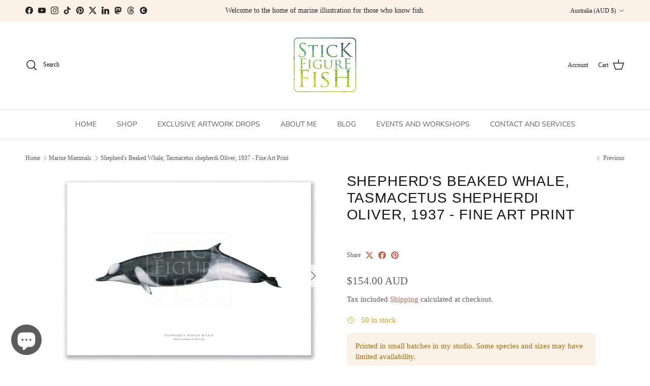

--- FILE ---
content_type: text/html; charset=utf-8
request_url: https://www.stickfigurefish.com.au/collections/marine-mammals/products/sbwhale-print
body_size: 75853
content:
<!doctype html>
<html class="no-js" lang="en" dir="ltr">
<head><meta charset="utf-8">
<meta name="viewport" content="width=device-width,initial-scale=1">
<title>Shepherd&#39;s Beaked Whale, Tasmacetus shepherdi Oliver, 1937 - Fine Art  &ndash; Stick Figure Fish Illustration</title><link rel="canonical" href="https://www.stickfigurefish.com.au/products/sbwhale-print"><link rel="icon" href="//www.stickfigurefish.com.au/cdn/shop/files/favicon-96x96.png?crop=center&height=48&v=1695002319&width=48" type="image/png">
  <link rel="apple-touch-icon" href="//www.stickfigurefish.com.au/cdn/shop/files/favicon-96x96.png?crop=center&height=180&v=1695002319&width=180"><meta name="description" content="This stunning fine art print brings the wonders of the deep sea straight to your walls. Illustrator Lindsay Marshall’s realistic depiction of a Shepherd’s Beaked Whale, Tasmacetus shepherdi, a mysterious mammal rarely seen in oceans around the globe, is a seafaring daydream come to life. With its sleek yet robust form,"><meta property="og:site_name" content="Stick Figure Fish Illustration">
<meta property="og:url" content="https://www.stickfigurefish.com.au/products/sbwhale-print">
<meta property="og:title" content="Shepherd&#39;s Beaked Whale, Tasmacetus shepherdi Oliver, 1937 - Fine Art ">
<meta property="og:type" content="product">
<meta property="og:description" content="This stunning fine art print brings the wonders of the deep sea straight to your walls. Illustrator Lindsay Marshall’s realistic depiction of a Shepherd’s Beaked Whale, Tasmacetus shepherdi, a mysterious mammal rarely seen in oceans around the globe, is a seafaring daydream come to life. With its sleek yet robust form,"><meta property="og:image" content="http://www.stickfigurefish.com.au/cdn/shop/files/shepherds-beaked-whale-tasmacetus-shepherdi-oliver-1937-fine-art-print-art-print-stick-figure-fish-illustration-large-print.webp?crop=center&height=1200&v=1765925397&width=1200">
  <meta property="og:image:secure_url" content="https://www.stickfigurefish.com.au/cdn/shop/files/shepherds-beaked-whale-tasmacetus-shepherdi-oliver-1937-fine-art-print-art-print-stick-figure-fish-illustration-large-print.webp?crop=center&height=1200&v=1765925397&width=1200">
  <meta property="og:image:width" content="1292">
  <meta property="og:image:height" content="942"><meta property="og:price:amount" content="154.00">
  <meta property="og:price:currency" content="AUD"><meta name="twitter:site" content="@Stickfigurefish"><meta name="twitter:card" content="summary_large_image">
<meta name="twitter:title" content="Shepherd&#39;s Beaked Whale, Tasmacetus shepherdi Oliver, 1937 - Fine Art ">
<meta name="twitter:description" content="This stunning fine art print brings the wonders of the deep sea straight to your walls. Illustrator Lindsay Marshall’s realistic depiction of a Shepherd’s Beaked Whale, Tasmacetus shepherdi, a mysterious mammal rarely seen in oceans around the globe, is a seafaring daydream come to life. With its sleek yet robust form,">
<style>@font-face {
  font-family: Trirong;
  font-weight: 700;
  font-style: normal;
  font-display: fallback;
  src: url("//www.stickfigurefish.com.au/cdn/fonts/trirong/trirong_n7.a33ed6536f9a7c6d7a9d0b52e1e13fd44f544eff.woff2") format("woff2"),
       url("//www.stickfigurefish.com.au/cdn/fonts/trirong/trirong_n7.cdb88d0f8e5c427b393745c8cdeb8bc085cbacff.woff") format("woff");
}
@font-face {
  font-family: "Nunito Sans";
  font-weight: 400;
  font-style: normal;
  font-display: fallback;
  src: url("//www.stickfigurefish.com.au/cdn/fonts/nunito_sans/nunitosans_n4.0276fe080df0ca4e6a22d9cb55aed3ed5ba6b1da.woff2") format("woff2"),
       url("//www.stickfigurefish.com.au/cdn/fonts/nunito_sans/nunitosans_n4.b4964bee2f5e7fd9c3826447e73afe2baad607b7.woff") format("woff");
}
@font-face {
  font-family: "Nunito Sans";
  font-weight: 600;
  font-style: normal;
  font-display: fallback;
  src: url("//www.stickfigurefish.com.au/cdn/fonts/nunito_sans/nunitosans_n6.6e9464eba570101a53130c8130a9e17a8eb55c21.woff2") format("woff2"),
       url("//www.stickfigurefish.com.au/cdn/fonts/nunito_sans/nunitosans_n6.25a0ac0c0a8a26038c7787054dd6058dfbc20fa8.woff") format("woff");
}
:root {
  --page-container-width:          1600px;
  --reading-container-width:       720px;
  --divider-opacity:               0.14;
  --gutter-large:                  30px;
  --gutter-desktop:                20px;
  --gutter-mobile:                 16px;
  --section-padding:               50px;
  --larger-section-padding:        80px;
  --larger-section-padding-mobile: 60px;
  --largest-section-padding:       110px;
  --aos-animate-duration:          0.6s;

  --base-font-family:              "New York", Iowan Old Style, Apple Garamond, Baskerville, Times New Roman, Droid Serif, Times, Source Serif Pro, serif, Apple Color Emoji, Segoe UI Emoji, Segoe UI Symbol;
  --base-font-weight:              400;
  --base-font-style:               normal;
  --heading-font-family:           "system_ui", -apple-system, 'Segoe UI', Roboto, 'Helvetica Neue', 'Noto Sans', 'Liberation Sans', Arial, sans-serif, 'Apple Color Emoji', 'Segoe UI Emoji', 'Segoe UI Symbol', 'Noto Color Emoji';
  --heading-font-weight:           400;
  --heading-font-style:            normal;
  --heading-font-letter-spacing:   0.03em;
  --logo-font-family:              Trirong, serif;
  --logo-font-weight:              700;
  --logo-font-style:               normal;
  --nav-font-family:               "Nunito Sans", sans-serif;
  --nav-font-weight:               400;
  --nav-font-style:                normal;

  --base-text-size:15px;
  --base-line-height:              1.6;
  --input-text-size:16px;
  --smaller-text-size-1:12px;
  --smaller-text-size-2:14px;
  --smaller-text-size-3:12px;
  --smaller-text-size-4:11px;
  --larger-text-size:28px;
  --super-large-text-size:49px;
  --super-large-mobile-text-size:22px;
  --larger-mobile-text-size:22px;
  --logo-text-size:26px;--btn-letter-spacing: 0.08em;
    --btn-text-transform: uppercase;
    --button-text-size: 13px;
    --quickbuy-button-text-size: 13;
    --small-feature-link-font-size: 0.75em;
    --input-btn-padding-top: 1.2em;
    --input-btn-padding-bottom: 1.2em;--heading-text-transform:uppercase;
  --nav-text-size:                      14px;
  --mobile-menu-font-weight:            600;

  --body-bg-color:                      255 255 255;
  --bg-color:                           255 255 255;
  --body-text-color:                    92 92 92;
  --text-color:                         92 92 92;

  --header-text-col:                    #171717;--header-text-hover-col:             var(--main-nav-link-hover-col);--header-bg-col:                     #ffffff;
  --heading-color:                     23 23 23;
  --body-heading-color:                23 23 23;
  --heading-divider-col:               #dfe3e8;

  --logo-col:                          #171717;
  --main-nav-bg:                       #ffffff;
  --main-nav-link-col:                 #5c5c5c;
  --main-nav-link-hover-col:           #c16452;
  --main-nav-link-featured-col:        #b61d0f;

  --link-color:                        193 100 82;
  --body-link-color:                   193 100 82;

  --btn-bg-color:                        35 35 35;
  --btn-bg-hover-color:                  193 100 82;
  --btn-border-color:                    35 35 35;
  --btn-border-hover-color:              193 100 82;
  --btn-text-color:                      255 255 255;
  --btn-text-hover-color:                255 255 255;--btn-alt-bg-color:                    255 255 255;
  --btn-alt-text-color:                  35 35 35;
  --btn-alt-border-color:                35 35 35;
  --btn-alt-border-hover-color:          35 35 35;--btn-ter-bg-color:                    235 235 235;
  --btn-ter-text-color:                  41 41 41;
  --btn-ter-bg-hover-color:              35 35 35;
  --btn-ter-text-hover-color:            255 255 255;--btn-border-radius: 3px;
    --btn-inspired-border-radius: 3px;--color-scheme-default:                             #ffffff;
  --color-scheme-default-color:                       255 255 255;
  --color-scheme-default-text-color:                  92 92 92;
  --color-scheme-default-head-color:                  23 23 23;
  --color-scheme-default-link-color:                  193 100 82;
  --color-scheme-default-btn-text-color:              255 255 255;
  --color-scheme-default-btn-text-hover-color:        255 255 255;
  --color-scheme-default-btn-bg-color:                35 35 35;
  --color-scheme-default-btn-bg-hover-color:          193 100 82;
  --color-scheme-default-btn-border-color:            35 35 35;
  --color-scheme-default-btn-border-hover-color:      193 100 82;
  --color-scheme-default-btn-alt-text-color:          35 35 35;
  --color-scheme-default-btn-alt-bg-color:            255 255 255;
  --color-scheme-default-btn-alt-border-color:        35 35 35;
  --color-scheme-default-btn-alt-border-hover-color:  35 35 35;

  --color-scheme-1:                             #fcfaf3;
  --color-scheme-1-color:                       252 250 243;
  --color-scheme-1-text-color:                  92 92 92;
  --color-scheme-1-head-color:                  23 23 23;
  --color-scheme-1-link-color:                  193 100 82;
  --color-scheme-1-btn-text-color:              255 255 255;
  --color-scheme-1-btn-text-hover-color:        255 255 255;
  --color-scheme-1-btn-bg-color:                35 35 35;
  --color-scheme-1-btn-bg-hover-color:          0 0 0;
  --color-scheme-1-btn-border-color:            35 35 35;
  --color-scheme-1-btn-border-hover-color:      0 0 0;
  --color-scheme-1-btn-alt-text-color:          35 35 35;
  --color-scheme-1-btn-alt-bg-color:            255 255 255;
  --color-scheme-1-btn-alt-border-color:        35 35 35;
  --color-scheme-1-btn-alt-border-hover-color:  35 35 35;

  --color-scheme-2:                             #faf2e6;
  --color-scheme-2-color:                       250 242 230;
  --color-scheme-2-text-color:                  92 92 92;
  --color-scheme-2-head-color:                  23 23 23;
  --color-scheme-2-link-color:                  193 100 82;
  --color-scheme-2-btn-text-color:              255 255 255;
  --color-scheme-2-btn-text-hover-color:        255 255 255;
  --color-scheme-2-btn-bg-color:                35 35 35;
  --color-scheme-2-btn-bg-hover-color:          0 0 0;
  --color-scheme-2-btn-border-color:            35 35 35;
  --color-scheme-2-btn-border-hover-color:      0 0 0;
  --color-scheme-2-btn-alt-text-color:          35 35 35;
  --color-scheme-2-btn-alt-bg-color:            255 255 255;
  --color-scheme-2-btn-alt-border-color:        35 35 35;
  --color-scheme-2-btn-alt-border-hover-color:  35 35 35;

  /* Shop Pay payment terms */
  --payment-terms-background-color:    #ffffff;--quickbuy-bg: 255 255 255;--body-input-background-color:       rgb(var(--body-bg-color));
  --input-background-color:            rgb(var(--body-bg-color));
  --body-input-text-color:             var(--body-text-color);
  --input-text-color:                  var(--body-text-color);
  --body-input-border-color:           rgb(214, 214, 214);
  --input-border-color:                rgb(214, 214, 214);
  --input-border-color-hover:          rgb(165, 165, 165);
  --input-border-color-active:         rgb(92, 92, 92);

  --swatch-cross-svg:                  url("data:image/svg+xml,%3Csvg xmlns='http://www.w3.org/2000/svg' width='240' height='240' viewBox='0 0 24 24' fill='none' stroke='rgb(214, 214, 214)' stroke-width='0.09' preserveAspectRatio='none' %3E%3Cline x1='24' y1='0' x2='0' y2='24'%3E%3C/line%3E%3C/svg%3E");
  --swatch-cross-hover:                url("data:image/svg+xml,%3Csvg xmlns='http://www.w3.org/2000/svg' width='240' height='240' viewBox='0 0 24 24' fill='none' stroke='rgb(165, 165, 165)' stroke-width='0.09' preserveAspectRatio='none' %3E%3Cline x1='24' y1='0' x2='0' y2='24'%3E%3C/line%3E%3C/svg%3E");
  --swatch-cross-active:               url("data:image/svg+xml,%3Csvg xmlns='http://www.w3.org/2000/svg' width='240' height='240' viewBox='0 0 24 24' fill='none' stroke='rgb(92, 92, 92)' stroke-width='0.09' preserveAspectRatio='none' %3E%3Cline x1='24' y1='0' x2='0' y2='24'%3E%3C/line%3E%3C/svg%3E");

  --footer-divider-col:                #efdfc7;
  --footer-text-col:                   92 92 92;
  --footer-heading-col:                23 23 23;
  --footer-bg-col:                     250 242 230;--product-label-overlay-justify: flex-start;--product-label-overlay-align: center;--product-label-overlay-reduction-text:   #ffffff;
  --product-label-overlay-reduction-bg:     #c20000;
  --product-label-overlay-reduction-text-weight: 600;
  --product-label-overlay-stock-text:       #ffffff;
  --product-label-overlay-stock-bg:         #09728c;
  --product-label-overlay-new-text:         #ffffff;
  --product-label-overlay-new-bg:           #c16452;
  --product-label-overlay-meta-text:        #5c5c5c;
  --product-label-overlay-meta-bg:          #faf2e6;
  --product-label-sale-text:                #c20000;
  --product-label-sold-text:                #171717;
  --product-label-preorder-text:            #3ea36a;

  --product-block-crop-align:               center;

  
  --product-block-price-align:              flex-start;
  --product-block-price-item-margin-start:  initial;
  --product-block-price-item-margin-end:    .5rem;
  

  

  --collection-block-image-position:   center center;

  --swatch-picker-image-size:          52px;
  --swatch-crop-align:                 center center;

  --image-overlay-text-color:          255 255 255;--image-overlay-bg:                  rgba(0, 0, 0, 0.12);
  --image-overlay-shadow-start:        rgb(0 0 0 / 0.16);
  --image-overlay-box-opacity:         0.88;--product-inventory-ok-box-color:            #f2faf0;
  --product-inventory-ok-text-color:           #108043;
  --product-inventory-ok-icon-box-fill-color:  #fff;
  --product-inventory-low-box-color:           #fcf1cd;
  --product-inventory-low-text-color:          #dd9a1a;
  --product-inventory-low-icon-box-fill-color: #fff;
  --product-inventory-low-text-color-channels: 16, 128, 67;
  --product-inventory-ok-text-color-channels:  221, 154, 26;

  --rating-star-color: 193 100 82;--overlay-align-left: start;
    --overlay-align-right: end;}html[dir=rtl] {
  --overlay-right-text-m-left: 0;
  --overlay-right-text-m-right: auto;
  --overlay-left-shadow-left-left: 15%;
  --overlay-left-shadow-left-right: -50%;
  --overlay-left-shadow-right-left: -85%;
  --overlay-left-shadow-right-right: 0;
}.image-overlay--bg-box .text-overlay .text-overlay__text {
    --image-overlay-box-bg: 255 255 255;
    --heading-color: var(--body-heading-color);
    --text-color: var(--body-text-color);
    --link-color: var(--body-link-color);
  }::selection {
    background: rgb(var(--body-heading-color));
    color: rgb(var(--body-bg-color));
  }
  ::-moz-selection {
    background: rgb(var(--body-heading-color));
    color: rgb(var(--body-bg-color));
  }.use-color-scheme--default {
  --product-label-sale-text:           #c20000;
  --product-label-sold-text:           #171717;
  --product-label-preorder-text:       #3ea36a;
  --input-background-color:            rgb(var(--body-bg-color));
  --input-text-color:                  var(--body-input-text-color);
  --input-border-color:                rgb(214, 214, 214);
  --input-border-color-hover:          rgb(165, 165, 165);
  --input-border-color-active:         rgb(92, 92, 92);
}</style>

  <link href="//www.stickfigurefish.com.au/cdn/shop/t/40/assets/main.css?v=59812818702299870031764711653" rel="stylesheet" type="text/css" media="all" />
<script>
    document.documentElement.className = document.documentElement.className.replace('no-js', 'js');

    window.theme = {
      info: {
        name: 'Symmetry',
        version: '8.1.1'
      },
      device: {
        hasTouch: window.matchMedia('(any-pointer: coarse)').matches,
        hasHover: window.matchMedia('(hover: hover)').matches
      },
      mediaQueries: {
        md: '(min-width: 768px)',
        productMediaCarouselBreak: '(min-width: 1041px)'
      },
      routes: {
        base: 'https://www.stickfigurefish.com.au',
        cart: '/cart',
        cartAdd: '/cart/add.js',
        cartUpdate: '/cart/update.js',
        predictiveSearch: '/search/suggest'
      },
      strings: {
        cartTermsConfirmation: "You must agree to the terms and conditions before continuing.",
        cartItemsQuantityError: "You can only add [QUANTITY] of this item to your cart.",
        generalSearchViewAll: "View all search results",
        noStock: "Sold out",
        noVariant: "Unavailable",
        productsProductChooseA: "Choose a",
        generalSearchPages: "Pages",
        generalSearchNoResultsWithoutTerms: "Sorry, we couldnʼt find any results",
        shippingCalculator: {
          singleRate: "There is one shipping rate for this destination:",
          multipleRates: "There are multiple shipping rates for this destination:",
          noRates: "We do not ship to this destination."
        },
        regularPrice: "Regular price",
        salePrice: "Sale price"
      },
      settings: {
        moneyWithCurrencyFormat: "${{amount}} AUD",
        cartType: "drawer",
        afterAddToCart: "notification",
        quickbuyStyle: "button",
        externalLinksNewTab: true,
        internalLinksSmoothScroll: true
      }
    }

    theme.inlineNavigationCheck = function() {
      var pageHeader = document.querySelector('.pageheader'),
          inlineNavContainer = pageHeader.querySelector('.logo-area__left__inner'),
          inlineNav = inlineNavContainer.querySelector('.navigation--left');
      if (inlineNav && getComputedStyle(inlineNav).display != 'none') {
        var inlineMenuCentered = document.querySelector('.pageheader--layout-inline-menu-center'),
            logoContainer = document.querySelector('.logo-area__middle__inner');
        if(inlineMenuCentered) {
          var rightWidth = document.querySelector('.logo-area__right__inner').clientWidth,
              middleWidth = logoContainer.clientWidth,
              logoArea = document.querySelector('.logo-area'),
              computedLogoAreaStyle = getComputedStyle(logoArea),
              logoAreaInnerWidth = logoArea.clientWidth - Math.ceil(parseFloat(computedLogoAreaStyle.paddingLeft)) - Math.ceil(parseFloat(computedLogoAreaStyle.paddingRight)),
              availableNavWidth = logoAreaInnerWidth - Math.max(rightWidth, middleWidth) * 2 - 40;
          inlineNavContainer.style.maxWidth = availableNavWidth + 'px';
        }

        var firstInlineNavLink = inlineNav.querySelector('.navigation__item:first-child'),
            lastInlineNavLink = inlineNav.querySelector('.navigation__item:last-child');
        if (lastInlineNavLink) {
          var inlineNavWidth = null;
          if(document.querySelector('html[dir=rtl]')) {
            inlineNavWidth = firstInlineNavLink.offsetLeft - lastInlineNavLink.offsetLeft + firstInlineNavLink.offsetWidth;
          } else {
            inlineNavWidth = lastInlineNavLink.offsetLeft - firstInlineNavLink.offsetLeft + lastInlineNavLink.offsetWidth;
          }
          if (inlineNavContainer.offsetWidth >= inlineNavWidth) {
            pageHeader.classList.add('pageheader--layout-inline-permitted');
            var tallLogo = logoContainer.clientHeight > lastInlineNavLink.clientHeight + 20;
            if (tallLogo) {
              inlineNav.classList.add('navigation--tight-underline');
            } else {
              inlineNav.classList.remove('navigation--tight-underline');
            }
          } else {
            pageHeader.classList.remove('pageheader--layout-inline-permitted');
          }
        }
      }
    };

    theme.setInitialHeaderHeightProperty = () => {
      const section = document.querySelector('.section-header');
      if (section) {
        document.documentElement.style.setProperty('--theme-header-height', Math.ceil(section.clientHeight) + 'px');
      }
    };
  </script>

  <script src="//www.stickfigurefish.com.au/cdn/shop/t/40/assets/main.js?v=25831844697274821701764711653" defer></script>
    <script src="//www.stickfigurefish.com.au/cdn/shop/t/40/assets/animate-on-scroll.js?v=15249566486942820451764711652" defer></script>
    <link href="//www.stickfigurefish.com.au/cdn/shop/t/40/assets/animate-on-scroll.css?v=135962721104954213331764711652" rel="stylesheet" type="text/css" media="all" />
  

  <script>window.performance && window.performance.mark && window.performance.mark('shopify.content_for_header.start');</script><meta name="google-site-verification" content="KaWvkouy4jqtclRSXz7mdq0_RgAfn1Jj_cuCpknLBYc">
<meta name="facebook-domain-verification" content="9itb7tyo8lgzk94wgimhxtfxmgi2pj">
<meta id="shopify-digital-wallet" name="shopify-digital-wallet" content="/8149689/digital_wallets/dialog">
<meta name="shopify-checkout-api-token" content="bc8740e6763cbe3ff7c61a8ec5d1817e">
<meta id="in-context-paypal-metadata" data-shop-id="8149689" data-venmo-supported="false" data-environment="production" data-locale="en_US" data-paypal-v4="true" data-currency="AUD">
<link rel="alternate" type="application/json+oembed" href="https://www.stickfigurefish.com.au/products/sbwhale-print.oembed">
<script async="async" src="/checkouts/internal/preloads.js?locale=en-AU"></script>
<link rel="preconnect" href="https://shop.app" crossorigin="anonymous">
<script async="async" src="https://shop.app/checkouts/internal/preloads.js?locale=en-AU&shop_id=8149689" crossorigin="anonymous"></script>
<script id="apple-pay-shop-capabilities" type="application/json">{"shopId":8149689,"countryCode":"AU","currencyCode":"AUD","merchantCapabilities":["supports3DS"],"merchantId":"gid:\/\/shopify\/Shop\/8149689","merchantName":"Stick Figure Fish Illustration","requiredBillingContactFields":["postalAddress","email","phone"],"requiredShippingContactFields":["postalAddress","email","phone"],"shippingType":"shipping","supportedNetworks":["visa","masterCard","amex","jcb"],"total":{"type":"pending","label":"Stick Figure Fish Illustration","amount":"1.00"},"shopifyPaymentsEnabled":true,"supportsSubscriptions":true}</script>
<script id="shopify-features" type="application/json">{"accessToken":"bc8740e6763cbe3ff7c61a8ec5d1817e","betas":["rich-media-storefront-analytics"],"domain":"www.stickfigurefish.com.au","predictiveSearch":true,"shopId":8149689,"locale":"en"}</script>
<script>var Shopify = Shopify || {};
Shopify.shop = "stick-figure-fish-illustration.myshopify.com";
Shopify.locale = "en";
Shopify.currency = {"active":"AUD","rate":"1.0"};
Shopify.country = "AU";
Shopify.theme = {"name":"Updated copy of Updated copy of SFF Latest","id":148507164841,"schema_name":"Symmetry","schema_version":"8.1.1","theme_store_id":568,"role":"main"};
Shopify.theme.handle = "null";
Shopify.theme.style = {"id":null,"handle":null};
Shopify.cdnHost = "www.stickfigurefish.com.au/cdn";
Shopify.routes = Shopify.routes || {};
Shopify.routes.root = "/";</script>
<script type="module">!function(o){(o.Shopify=o.Shopify||{}).modules=!0}(window);</script>
<script>!function(o){function n(){var o=[];function n(){o.push(Array.prototype.slice.apply(arguments))}return n.q=o,n}var t=o.Shopify=o.Shopify||{};t.loadFeatures=n(),t.autoloadFeatures=n()}(window);</script>
<script>
  window.ShopifyPay = window.ShopifyPay || {};
  window.ShopifyPay.apiHost = "shop.app\/pay";
  window.ShopifyPay.redirectState = null;
</script>
<script id="shop-js-analytics" type="application/json">{"pageType":"product"}</script>
<script defer="defer" async type="module" src="//www.stickfigurefish.com.au/cdn/shopifycloud/shop-js/modules/v2/client.init-shop-cart-sync_BN7fPSNr.en.esm.js"></script>
<script defer="defer" async type="module" src="//www.stickfigurefish.com.au/cdn/shopifycloud/shop-js/modules/v2/chunk.common_Cbph3Kss.esm.js"></script>
<script defer="defer" async type="module" src="//www.stickfigurefish.com.au/cdn/shopifycloud/shop-js/modules/v2/chunk.modal_DKumMAJ1.esm.js"></script>
<script type="module">
  await import("//www.stickfigurefish.com.au/cdn/shopifycloud/shop-js/modules/v2/client.init-shop-cart-sync_BN7fPSNr.en.esm.js");
await import("//www.stickfigurefish.com.au/cdn/shopifycloud/shop-js/modules/v2/chunk.common_Cbph3Kss.esm.js");
await import("//www.stickfigurefish.com.au/cdn/shopifycloud/shop-js/modules/v2/chunk.modal_DKumMAJ1.esm.js");

  window.Shopify.SignInWithShop?.initShopCartSync?.({"fedCMEnabled":true,"windoidEnabled":true});

</script>
<script>
  window.Shopify = window.Shopify || {};
  if (!window.Shopify.featureAssets) window.Shopify.featureAssets = {};
  window.Shopify.featureAssets['shop-js'] = {"shop-cart-sync":["modules/v2/client.shop-cart-sync_CJVUk8Jm.en.esm.js","modules/v2/chunk.common_Cbph3Kss.esm.js","modules/v2/chunk.modal_DKumMAJ1.esm.js"],"init-fed-cm":["modules/v2/client.init-fed-cm_7Fvt41F4.en.esm.js","modules/v2/chunk.common_Cbph3Kss.esm.js","modules/v2/chunk.modal_DKumMAJ1.esm.js"],"init-shop-email-lookup-coordinator":["modules/v2/client.init-shop-email-lookup-coordinator_Cc088_bR.en.esm.js","modules/v2/chunk.common_Cbph3Kss.esm.js","modules/v2/chunk.modal_DKumMAJ1.esm.js"],"init-windoid":["modules/v2/client.init-windoid_hPopwJRj.en.esm.js","modules/v2/chunk.common_Cbph3Kss.esm.js","modules/v2/chunk.modal_DKumMAJ1.esm.js"],"shop-button":["modules/v2/client.shop-button_B0jaPSNF.en.esm.js","modules/v2/chunk.common_Cbph3Kss.esm.js","modules/v2/chunk.modal_DKumMAJ1.esm.js"],"shop-cash-offers":["modules/v2/client.shop-cash-offers_DPIskqss.en.esm.js","modules/v2/chunk.common_Cbph3Kss.esm.js","modules/v2/chunk.modal_DKumMAJ1.esm.js"],"shop-toast-manager":["modules/v2/client.shop-toast-manager_CK7RT69O.en.esm.js","modules/v2/chunk.common_Cbph3Kss.esm.js","modules/v2/chunk.modal_DKumMAJ1.esm.js"],"init-shop-cart-sync":["modules/v2/client.init-shop-cart-sync_BN7fPSNr.en.esm.js","modules/v2/chunk.common_Cbph3Kss.esm.js","modules/v2/chunk.modal_DKumMAJ1.esm.js"],"init-customer-accounts-sign-up":["modules/v2/client.init-customer-accounts-sign-up_CfPf4CXf.en.esm.js","modules/v2/client.shop-login-button_DeIztwXF.en.esm.js","modules/v2/chunk.common_Cbph3Kss.esm.js","modules/v2/chunk.modal_DKumMAJ1.esm.js"],"pay-button":["modules/v2/client.pay-button_CgIwFSYN.en.esm.js","modules/v2/chunk.common_Cbph3Kss.esm.js","modules/v2/chunk.modal_DKumMAJ1.esm.js"],"init-customer-accounts":["modules/v2/client.init-customer-accounts_DQ3x16JI.en.esm.js","modules/v2/client.shop-login-button_DeIztwXF.en.esm.js","modules/v2/chunk.common_Cbph3Kss.esm.js","modules/v2/chunk.modal_DKumMAJ1.esm.js"],"avatar":["modules/v2/client.avatar_BTnouDA3.en.esm.js"],"init-shop-for-new-customer-accounts":["modules/v2/client.init-shop-for-new-customer-accounts_CsZy_esa.en.esm.js","modules/v2/client.shop-login-button_DeIztwXF.en.esm.js","modules/v2/chunk.common_Cbph3Kss.esm.js","modules/v2/chunk.modal_DKumMAJ1.esm.js"],"shop-follow-button":["modules/v2/client.shop-follow-button_BRMJjgGd.en.esm.js","modules/v2/chunk.common_Cbph3Kss.esm.js","modules/v2/chunk.modal_DKumMAJ1.esm.js"],"checkout-modal":["modules/v2/client.checkout-modal_B9Drz_yf.en.esm.js","modules/v2/chunk.common_Cbph3Kss.esm.js","modules/v2/chunk.modal_DKumMAJ1.esm.js"],"shop-login-button":["modules/v2/client.shop-login-button_DeIztwXF.en.esm.js","modules/v2/chunk.common_Cbph3Kss.esm.js","modules/v2/chunk.modal_DKumMAJ1.esm.js"],"lead-capture":["modules/v2/client.lead-capture_DXYzFM3R.en.esm.js","modules/v2/chunk.common_Cbph3Kss.esm.js","modules/v2/chunk.modal_DKumMAJ1.esm.js"],"shop-login":["modules/v2/client.shop-login_CA5pJqmO.en.esm.js","modules/v2/chunk.common_Cbph3Kss.esm.js","modules/v2/chunk.modal_DKumMAJ1.esm.js"],"payment-terms":["modules/v2/client.payment-terms_BxzfvcZJ.en.esm.js","modules/v2/chunk.common_Cbph3Kss.esm.js","modules/v2/chunk.modal_DKumMAJ1.esm.js"]};
</script>
<script>(function() {
  var isLoaded = false;
  function asyncLoad() {
    if (isLoaded) return;
    isLoaded = true;
    var urls = ["https:\/\/cdn.pickystory.com\/widget\/static\/js\/noop.js?shop=stick-figure-fish-illustration.myshopify.com","https:\/\/cdncozyantitheft.addons.business\/js\/script_tags\/stick-figure-fish-illustration\/BqHQsvz4r2cMSmNpfKE5R0WEIYSkkbjp.js?shop=stick-figure-fish-illustration.myshopify.com","https:\/\/d18eg7dreypte5.cloudfront.net\/browse-abandonment\/smsbump_timer.js?shop=stick-figure-fish-illustration.myshopify.com","https:\/\/chimpstatic.com\/mcjs-connected\/js\/users\/a2188ca7772f4a80d5506d151\/bfbeb0648ae70efc75f4d90b3.js?shop=stick-figure-fish-illustration.myshopify.com","https:\/\/ecommerce-editor-connector.live.gelato.tech\/ecommerce-editor\/v1\/shopify.esm.js?c=9ffa8a91-0896-408a-a44a-53a5dcd8ac2d\u0026s=e826c3a7-811b-4354-a3ce-0d716b7f2983\u0026shop=stick-figure-fish-illustration.myshopify.com"];
    for (var i = 0; i < urls.length; i++) {
      var s = document.createElement('script');
      s.type = 'text/javascript';
      s.async = true;
      s.src = urls[i];
      var x = document.getElementsByTagName('script')[0];
      x.parentNode.insertBefore(s, x);
    }
  };
  if(window.attachEvent) {
    window.attachEvent('onload', asyncLoad);
  } else {
    window.addEventListener('load', asyncLoad, false);
  }
})();</script>
<script id="__st">var __st={"a":8149689,"offset":36000,"reqid":"7274b1dc-152a-48b7-9e68-3d5c1871e47b-1769739114","pageurl":"www.stickfigurefish.com.au\/collections\/marine-mammals\/products\/sbwhale-print","u":"511f22142be6","p":"product","rtyp":"product","rid":4671057625191};</script>
<script>window.ShopifyPaypalV4VisibilityTracking = true;</script>
<script id="captcha-bootstrap">!function(){'use strict';const t='contact',e='account',n='new_comment',o=[[t,t],['blogs',n],['comments',n],[t,'customer']],c=[[e,'customer_login'],[e,'guest_login'],[e,'recover_customer_password'],[e,'create_customer']],r=t=>t.map((([t,e])=>`form[action*='/${t}']:not([data-nocaptcha='true']) input[name='form_type'][value='${e}']`)).join(','),a=t=>()=>t?[...document.querySelectorAll(t)].map((t=>t.form)):[];function s(){const t=[...o],e=r(t);return a(e)}const i='password',u='form_key',d=['recaptcha-v3-token','g-recaptcha-response','h-captcha-response',i],f=()=>{try{return window.sessionStorage}catch{return}},m='__shopify_v',_=t=>t.elements[u];function p(t,e,n=!1){try{const o=window.sessionStorage,c=JSON.parse(o.getItem(e)),{data:r}=function(t){const{data:e,action:n}=t;return t[m]||n?{data:e,action:n}:{data:t,action:n}}(c);for(const[e,n]of Object.entries(r))t.elements[e]&&(t.elements[e].value=n);n&&o.removeItem(e)}catch(o){console.error('form repopulation failed',{error:o})}}const l='form_type',E='cptcha';function T(t){t.dataset[E]=!0}const w=window,h=w.document,L='Shopify',v='ce_forms',y='captcha';let A=!1;((t,e)=>{const n=(g='f06e6c50-85a8-45c8-87d0-21a2b65856fe',I='https://cdn.shopify.com/shopifycloud/storefront-forms-hcaptcha/ce_storefront_forms_captcha_hcaptcha.v1.5.2.iife.js',D={infoText:'Protected by hCaptcha',privacyText:'Privacy',termsText:'Terms'},(t,e,n)=>{const o=w[L][v],c=o.bindForm;if(c)return c(t,g,e,D).then(n);var r;o.q.push([[t,g,e,D],n]),r=I,A||(h.body.append(Object.assign(h.createElement('script'),{id:'captcha-provider',async:!0,src:r})),A=!0)});var g,I,D;w[L]=w[L]||{},w[L][v]=w[L][v]||{},w[L][v].q=[],w[L][y]=w[L][y]||{},w[L][y].protect=function(t,e){n(t,void 0,e),T(t)},Object.freeze(w[L][y]),function(t,e,n,w,h,L){const[v,y,A,g]=function(t,e,n){const i=e?o:[],u=t?c:[],d=[...i,...u],f=r(d),m=r(i),_=r(d.filter((([t,e])=>n.includes(e))));return[a(f),a(m),a(_),s()]}(w,h,L),I=t=>{const e=t.target;return e instanceof HTMLFormElement?e:e&&e.form},D=t=>v().includes(t);t.addEventListener('submit',(t=>{const e=I(t);if(!e)return;const n=D(e)&&!e.dataset.hcaptchaBound&&!e.dataset.recaptchaBound,o=_(e),c=g().includes(e)&&(!o||!o.value);(n||c)&&t.preventDefault(),c&&!n&&(function(t){try{if(!f())return;!function(t){const e=f();if(!e)return;const n=_(t);if(!n)return;const o=n.value;o&&e.removeItem(o)}(t);const e=Array.from(Array(32),(()=>Math.random().toString(36)[2])).join('');!function(t,e){_(t)||t.append(Object.assign(document.createElement('input'),{type:'hidden',name:u})),t.elements[u].value=e}(t,e),function(t,e){const n=f();if(!n)return;const o=[...t.querySelectorAll(`input[type='${i}']`)].map((({name:t})=>t)),c=[...d,...o],r={};for(const[a,s]of new FormData(t).entries())c.includes(a)||(r[a]=s);n.setItem(e,JSON.stringify({[m]:1,action:t.action,data:r}))}(t,e)}catch(e){console.error('failed to persist form',e)}}(e),e.submit())}));const S=(t,e)=>{t&&!t.dataset[E]&&(n(t,e.some((e=>e===t))),T(t))};for(const o of['focusin','change'])t.addEventListener(o,(t=>{const e=I(t);D(e)&&S(e,y())}));const B=e.get('form_key'),M=e.get(l),P=B&&M;t.addEventListener('DOMContentLoaded',(()=>{const t=y();if(P)for(const e of t)e.elements[l].value===M&&p(e,B);[...new Set([...A(),...v().filter((t=>'true'===t.dataset.shopifyCaptcha))])].forEach((e=>S(e,t)))}))}(h,new URLSearchParams(w.location.search),n,t,e,['guest_login'])})(!0,!0)}();</script>
<script integrity="sha256-4kQ18oKyAcykRKYeNunJcIwy7WH5gtpwJnB7kiuLZ1E=" data-source-attribution="shopify.loadfeatures" defer="defer" src="//www.stickfigurefish.com.au/cdn/shopifycloud/storefront/assets/storefront/load_feature-a0a9edcb.js" crossorigin="anonymous"></script>
<script crossorigin="anonymous" defer="defer" src="//www.stickfigurefish.com.au/cdn/shopifycloud/storefront/assets/shopify_pay/storefront-65b4c6d7.js?v=20250812"></script>
<script data-source-attribution="shopify.dynamic_checkout.dynamic.init">var Shopify=Shopify||{};Shopify.PaymentButton=Shopify.PaymentButton||{isStorefrontPortableWallets:!0,init:function(){window.Shopify.PaymentButton.init=function(){};var t=document.createElement("script");t.src="https://www.stickfigurefish.com.au/cdn/shopifycloud/portable-wallets/latest/portable-wallets.en.js",t.type="module",document.head.appendChild(t)}};
</script>
<script data-source-attribution="shopify.dynamic_checkout.buyer_consent">
  function portableWalletsHideBuyerConsent(e){var t=document.getElementById("shopify-buyer-consent"),n=document.getElementById("shopify-subscription-policy-button");t&&n&&(t.classList.add("hidden"),t.setAttribute("aria-hidden","true"),n.removeEventListener("click",e))}function portableWalletsShowBuyerConsent(e){var t=document.getElementById("shopify-buyer-consent"),n=document.getElementById("shopify-subscription-policy-button");t&&n&&(t.classList.remove("hidden"),t.removeAttribute("aria-hidden"),n.addEventListener("click",e))}window.Shopify?.PaymentButton&&(window.Shopify.PaymentButton.hideBuyerConsent=portableWalletsHideBuyerConsent,window.Shopify.PaymentButton.showBuyerConsent=portableWalletsShowBuyerConsent);
</script>
<script data-source-attribution="shopify.dynamic_checkout.cart.bootstrap">document.addEventListener("DOMContentLoaded",(function(){function t(){return document.querySelector("shopify-accelerated-checkout-cart, shopify-accelerated-checkout")}if(t())Shopify.PaymentButton.init();else{new MutationObserver((function(e,n){t()&&(Shopify.PaymentButton.init(),n.disconnect())})).observe(document.body,{childList:!0,subtree:!0})}}));
</script>
<script id='scb4127' type='text/javascript' async='' src='https://www.stickfigurefish.com.au/cdn/shopifycloud/privacy-banner/storefront-banner.js'></script><link id="shopify-accelerated-checkout-styles" rel="stylesheet" media="screen" href="https://www.stickfigurefish.com.au/cdn/shopifycloud/portable-wallets/latest/accelerated-checkout-backwards-compat.css" crossorigin="anonymous">
<style id="shopify-accelerated-checkout-cart">
        #shopify-buyer-consent {
  margin-top: 1em;
  display: inline-block;
  width: 100%;
}

#shopify-buyer-consent.hidden {
  display: none;
}

#shopify-subscription-policy-button {
  background: none;
  border: none;
  padding: 0;
  text-decoration: underline;
  font-size: inherit;
  cursor: pointer;
}

#shopify-subscription-policy-button::before {
  box-shadow: none;
}

      </style>
<script id="sections-script" data-sections="related-products,footer" defer="defer" src="//www.stickfigurefish.com.au/cdn/shop/t/40/compiled_assets/scripts.js?v=15490"></script>
<script>window.performance && window.performance.mark && window.performance.mark('shopify.content_for_header.end');</script>
<!-- CC Custom Head Start --><!-- CC Custom Head End --><!-- BEGIN app block: shopify://apps/yotpo-product-reviews/blocks/settings/eb7dfd7d-db44-4334-bc49-c893b51b36cf -->


  <script type="text/javascript" src="https://cdn-widgetsrepository.yotpo.com/v1/loader/EBpGaPthSmzdBb2bXw4HZNJ1HImNTeVGdJeUduUY?languageCode=en" async></script>



  
<!-- END app block --><!-- BEGIN app block: shopify://apps/sami-wholesale/blocks/app-embed-block/799b9db0-2c2b-4b20-8675-98acd123fbb2 --><style>.samita-ws-loading [samitaWS-cart-item-key],.samita-ws-loading [samitaWS-product-id],.samita-ws-loading [samitaWS-variant-id],.samita-ws-loading [samitaWS-cart-total-price],.samita-ws-loading [samitaWS-cart-total-discount],.samita-ws-loading [data-cart-item-regular-price],.samita-ws-loading [samitaWS-ajax-cart-subtotal],.samita-ws-loading [data-cart-subtotal],.samita-ws-loading [samitaws-product-price]{visibility:hidden;opacity:0}[samitaws-product-main-price="true"] [samitaws-product-price]{visibility:hidden;opacity:0}.samitaWS-original-checkout-button,.samitaWS-original-atc-button{visibility:hidden;opacity:0;display:none!important}.samita-ws-loading .shopify-payment-button .shopify-payment-button__button--unbranded{visibility:hidden;opacity:0;display:none!important}</style><script type="text/javascript">
    document.getElementsByTagName('html')[0].classList.add('samita-ws-loading', 'samita-ws-enable');
    window.addEventListener("samitaWSRenderWholesaleCompleted", function(e){
        document.getElementsByTagName('html')[0].classList.remove('samita-ws-loading');
    });
    var samitaWSRgFormRecaptchaInit = function(){};
    var samitaWholesaleRecaptchaInit = function(){};
    
    window.Samita = window.Samita || {};
    window.Samita.Wholesale = window.Samita.Wholesale || {};Samita.Wholesale.shop = {"configuration":{"money_format":"${{amount}}"},"pricing":{"plan":"BETA","features":{"wholesale_pricing_number":-1,"wholesale_pricing_apply_customer_tag":true,"wholesale_pricing_apply_product_tag":true,"wholesale_pricing_apply_selected_product":-1,"wholesale_pricing_apply_selected_collection":true,"wholesale_pricing_apply_variants":true,"wholesale_pricing_exclude_customer":true,"wholesale_pricing_exclude_product":true,"wholesale_pricing_selected_market":true,"wholesale_pricing_discount_group":true,"wholesale_pricing_schedule":true,"wholesale_pricing_export":true,"wholesale_pricing_import":true,"isMultiLanguage":true,"volume_pricing_number":-1,"volume_pricing_apply_customer_tag":true,"volume_pricing_apply_product_tag":true,"volume_pricing_apply_selected_product":-1,"volume_pricing_apply_selected_collection":true,"volume_pricing_apply_variants":true,"volume_pricing_exclude_customer":true,"volume_pricing_exclude_product":true,"volume_pricing_selected_market":true,"volume_pricing_discount_type":true,"volume_pricing_customize":true,"volume_pricing_translation":true,"volume_pricing_schedule":true,"volume_pricing_export":true,"volume_pricing_import":true,"volume_pricing_change_template":true,"registration_form_number":-1,"registration_form_recaptcha":true,"registration_form_integration_shopify":true,"registration_form_condition_logic":true,"registration_form_custom_css":true,"registration_form_publish":true,"registration_form_template":true,"registration_form_auto_tag":true,"registration_form_field":true,"quick_order_number":-1,"quick_order_new_ui":true,"quick_order_apply_collection":true,"order_limit_number":-1,"order_limit_apply_customer_tag":true,"order_limit_apply_product_tag":true,"order_limit_apply_selected_product":-1,"order_limit_apply_selected_collection":true,"order_limit_exclude_customer":true,"order_limit_exclude_product":true,"order_limit_selected_market":true,"order_limit_apply_type":true,"order_limit_scope":true,"order_limit_customize":true,"order_limit_translation":true,"shipping_rate_number":-1,"shipping_rate_apply_customer_tag":true,"shipping_rate_apply_product_tag":true,"shipping_rate_apply_selected_product":-1,"shipping_rate_apply_selected_collection":true,"shipping_rate_exclude_customer":true,"shipping_rate_exclude_product":true,"shipping_rate_selected_market":true,"shipping_rate_limit_cart_total":true,"shipping_rate_limit_per_customer":true,"shipping_rate_scope":true,"shipping_rate_scope_option":-1,"extra_fee_number":-1,"extra_fee_apply_customer_tag":true,"extra_fee_apply_product_tag":true,"extra_fee_apply_selected_product":-1,"extra_fee_apply_selected_collection":true,"extra_fee_exclude_customer":true,"extra_fee_exclude_product":true,"extra_fee_selected_market":true,"extra_fee_apply_type":true,"extra_fee_scope":true,"extra_fee_scope_option":-1,"extra_fee_free_ship":true,"extra_fee_customize":true,"extra_fee_translation":true,"payment_term_number":-1,"payment_term_apply_customer_tag":true,"payment_term_apply_selected_customer":true,"payment_term_apply_selected_product":-1,"payment_term_apply_selected_collection":true,"payment_term_apply_product_tag":true,"payment_term_exclude_customer":true,"payment_term_exclude_product":true,"payment_term_selected_market":true,"payment_term_due_later":true,"payment_term_order_condition":true,"payment_term_customize":true,"payment_term_notification":true,"payment_term_pdf":true,"payment_term_customer_account":true,"payment_term_email_invoice":true,"payment_term_export_invoice":true,"tax_exempt_number":false,"tax_exempt_apply_customer_tag":false,"tax_exempt_exclude_customer":false,"tax_exempt_eu_on_cart":false,"tax_exempt_uk_on_cart":false,"tax_exempt_abn_on_cart":false,"tax_exempt_us_on_cart":false,"tax_exempt_india_on_cart":false,"tax_exempt_add_discount_to_exclude":false,"tax_exempt_required":false,"tax_exempt_auto_exempt":false,"tax_exempt_auto_redirect_checkout":false,"tax_exempt_eu_countries":false,"tax_display_number":false,"tax_display_apply_customer_tag":false,"tax_display_exclude_customer":false,"tax_display_apply_selected_product":false,"tax_display_apply_selected_collection":false,"tax_display_apply_product_tag":false,"tax_display_exclude_product":false,"tax_display_on_product":false,"tax_display_on_cart":false,"tax_display_on_page":false,"tax_display_location_detection":false,"tax_display_integration_shopify":false,"tax_display_price_include_tax":false,"tax_display_synchronize":false,"tax_display_override":false,"integrate_shopify_pos":false}},"settings":{"cart_drawer":{"template":"default","design":{"bg_navigation":"#DDDDDD","txt_navigation":"#000000","bg_active_navigation":"#FFFFFF","txt_active_navigation":"#000000","bg_content":"#FFFFFF","txt_content":"#000000","bg_footer":"#f5f5f5","txt_footer":"#000000","bg_footer_button":"#000000","txt_footer_button":"#FFFFFF","bg_footer_hover_button":"#000000","txt_footer_hover_button":"#FFFFFF"},"enable":false},"cart_page":[],"encryption_registration_form_id":true,"general":{"cart_page":true,"multiple_volume_pricing":"newest","multiple_wholesale_pricing":"newest","quick_order_page":{"minimum_search_key":3},"reCaptcha":{"recaptchaType":"v2","siteKey":false,"languageCode":"en"},"show_crossout_price":true,"show_compare_crossout_price":false},"extra_fee":{"design":{"bg_tbHeader":"#ffffff","bg_tbRow":"#ffffff","text_tbHeader":"#121212","text_tbRow":"#121212","border_color":"#ebebeb","border_style":"solid","txt_headerFontsize":16,"txt_rowFontsize":14},"show_on":{"pages":["product","cart","drawer"]}},"payment_term":[],"shipping_rate":{"apply":"lowest"},"order_limit":{"design":{"bg_ppHeader":"#ffb400","text_ppHeader":"#121212bf","bg_ppContent":"#ffffffbf","text_ppContent":"#121212bf"}},"tax_exempt":[],"tax_display":[],"taxes":[],"translations":{"default":{"volume_table":{"qty":"Qty","amount":"Amount","amount_range":"Amount Range","price":"Price","discount":"Discount","buy_qty":"Buy {{qty}}","buy_amount":"Buy {{amount}}","discount_percent":"{{percent}} Off"},"box_discount":{"label":"Discount","discount_code":"Discount code","apply_discount":"Apply discount","enter_a_valid_discount_code":"Enter a valid discount code","discount_code_is_not_valid_for_the_items_in_your_cart":"Discount code is not valid for the items in your cart","accepted_discounts_calculated_at_checkout":"Accepted! Discounts calculated at checkout"},"quick_order_table":{"name":"Name","image":"Image","price":"Price","compare_at_price":"Compare At Price","product_sku":"Product SKU","vendor":"Vendor","type":"Type","quantity":"Quantity","action":"Action","count_products":"{{count_products}} products","show_count_variants":"Show {{count_variants}} Variants","hide_count_variants":"Hide {{count_variants}} Variants","add_to_cart":"Add To Cart","no_data":"No Data","search_products":"Search Products","search":"Search","your_cart":"Your Cart({{cart_total_items}})","all_products":"All Products","collection_by":"Collection by:","added":"Added!","added_to_cart_success":"Added to Cart Success !","view_cart_and_checkout":"View Cart & Checkout","out_of_stock":"Out of stock","please_select_quantity":"Please Select Quantity","error":"Error!","you_can_only_add_quantity_of_this_to_your_cart":"You can only add {{max_quantity}} of this item to your cart.","volume_pricing":"Volume pricing","load_more":"Load more","quantity_in_cart":"Quantity ({{quantity_in_cart}} in cart)"},"account_table":{"details":"Details","noValue":"No value","tags":"Tags","notes":"Notes","addresses":"Addresses"},"cart_drawer":{"my_account":"My Account","my_cart":"My Cart","logout":"Logout","my_wholesale_cart":"My Wholesale Cart","add_product_by_sku":"Add product by SKU","options":"Options","you_have_no_items_in_your_order":"You have no items in your order!","sub_total":"Sub-total","total_line":"{{total_line}} line","total_items":"{{total_items}} items","proceed_to_checkout":"Proceed to Checkout","tax_and_shipping_costs_calculated_during_checkout":"Tax and shipping costs calculated during checkout","recent_order":"Recent order","clear_order":"Clear order","shopping_lists":"Shopping list","view":"View","view_all":"View all","order":"Order#","date":"Date","amount":"Amount","status":"Status","actions":"Actions","email_address":"Email address","name":"Name","company":"Company","country":"Country","address_book":"Address book","default_shipping_address":"Default shipping address","browse_our_website_to_begin_adding_products_or_use_the_quick_add_box_above":"Browse our website to begin adding products or use the quick add box above.","none_data":"None Data","not_logged_in":"Not logged in!","please_login_to_view_information":"Please {{login|log in}} to view information.","my_details":"My Details","order_history":"Orders History","orders":"Orders","style":"Style:","sku":"SKU:","unfulfilled":"Unfulfilled","fulfilled":"Fulfilled","add_to_cart":"Add To Cart","no_results_found_for_search_value":"No results found for \"{{searchValue}}\"","check_the_spelling_or_use_a_different_word_or_phrase":"Check the spelling or use a different word or phrase.","products":"Products","order_date":"Order date","shipping_method":"Shipping method","total":"Total","add_to_cart_again":"Add To Cart Again","shipping__title":"Shipping ({{shipping_title}})","subtotal":"Subtotal","tax_vat_amount":"Tax VAT({{percent_amount}})","product_add_to_cart_successful":"Product add to cart successful","please_try_again":"Please try again","error":"Error!","added_to_cart":"Added To Cart!","view_cart_and_checkout":"View Cart & Checkout","items_are_no_longer_available":"Items are no longer available.","login":"Login"},"order_limit":{"you_must_select_at_least_minimum_quantity_products":"You must select at least {{minimum_quantity}} products","you_can_only_purchase_a_minimum_of_minimum_amount":"You can only purchase a minimum of {{minimum_amount}}.","you_must_select_at_least_minimum_weight_weight_unit":"You must select at least {{minimum_weight}} {{weight_unit}}.","you_must_select_a_maximum_of_quantity_products":"You can select a maximum of {{maximum_quantity}} products","you_can_only_purchase_a_maximum_of_maximum_amount":"You are only allowed to purchase a maximum of {{maximum_amount}}.","you_must_select_at_maximum_of_maximum_weight_weight_unit":"You can only select a maximum of {{maximum_weight}} {{weight_unit}}.","cannot_place_order_conditions_not_met":"Cannot place order , conditions not met","you_must_add_a_valid_number_of_product_value_which_is_no_more_than":"You must add a valid number of product value which is no more than","you_must_add_a_valid_number_of_product_value_which_is_no_less_than":"You must add a valid number of product value which is no less than","your_order_amount_must_be_greater_than_or_equal_to":"Your order amount must be greater than (or equal to)","your_order_amount_must_be_less_than_or_equal_to":"Your order amount must be less than (or equal to)","products":"product(s)"},"extra_fee":{"quantity":"Qty","amount_range":"Amount Range","weight_range_kilogram":"Weight Range (Kg)","fee":"Fee","free_ship":"Free Ship","yes":"Yes","no":"No"}}},"translations_published":[],"notUseFileApp":{"search":true,"quickOrderForm":true},"useAppProxy":{"search":false},"discountCode":"SamitaWS-B2B-Discount","custom":{"quickOrderFormAllPages":false,"useSearchFrontApi":true,"useQofFrontApi":true}},"Addons":{"shippingRate":{"enable":false},"orderLimit":{"enable":false},"extraFee":{"enable":false}},"storefront_access_token":false,"url":"stick-figure-fish-illustration.myshopify.com","api_url":"/apps/sami-wholesale","app_url":"https://wholesale.samita.io"};
        Samita.Wholesale.shop.configuration = Samita.Wholesale.shop.configuration || {};
        Samita.Wholesale.shop.configuration.money_format = "${{amount}}";if (typeof Shopify!= "undefined" && typeof Shopify.theme != "undefined" && Shopify.theme.id == 143577612457) {
                    Samita.Wholesale.themeInfo = {"id":143577612457,"name":"Updated copy of Symmetry","role":"main","theme_store_id":568,"theme_name":"Symmetry","theme_version":"7.4.0"};
                }
                if (typeof Shopify!= "undefined" && !Shopify?.theme) {
                    Samita.Wholesale.themeInfo = {"id":143577612457,"name":"Updated copy of Symmetry","role":"main","theme_store_id":568,"theme_name":"Symmetry","theme_version":"7.4.0"};
                }if (typeof Shopify!= "undefined" && typeof Shopify.theme != "undefined" && Shopify.theme.id == 143577612457) {
                    Samita.Wholesale.theme = {"selectors":{"product":{"element":[".product-info",".product",".grid.product-single",".product-main",".gfqv-product-wrapper",".ga-product",".product-scope"],"form":["form.shopify-product-form","product-form",".shopify-product-form",".product-form",".home-product form[action*=\"/cart/add\"]",".product-form--regular form[action*=\"/cart/add\"]",".shop-product form[action*=\"/cart/add\"]","#shopify-section-featured-product form[action*=\"/cart/add\"]","form.apb-product-form","product-form form[action*=\"/cart/add\"]",".product-page form[action*=\"/cart/add\"]","[id*=\"ProductSection--\"] form[action*=\"/cart/add\"]","form#add-to-cart-form","form.sf-cart__form","form.productForm","form.product-form","form.product-single__form","form.shopify-product-form","form.atc-form","form.atc-form-mobile","form[action*=\"/cart/add\"]:not([hidden])"],"price":[".price-container","#product-price",".grid-product__price","#ProductPrice","#single_product__price-template-product",".product-price",".product__price—reg","#productPrice-product-template",".product__current-price",".product-thumb-caption-price-current",".product-item-caption-price-current",".grid-product__price,.product__price","span.price","span.product-price",".productitem--price",".product-pricing","div.price","span.money",".product-item__price",".product-list-item-price","p.price",".product-meta__prices","div.product-price","span#price",".price.money","h3.price","a.price",".price-area",".product-item-price",".pricearea",".collectionGrid .collectionBlock-info > p","#ComparePrice",".product--price-wrapper",".product-page--price-wrapper",".color--shop-accent.font-size--s.t--meta.f--main",".ComparePrice",".ProductPrice",".prodThumb .title span:last-child",".price",".product-single__price-product-template",".product-info-price",".price-money",".prod-price","#price-field",".product-grid--price",".prices,.pricing","#product-price",".money-styling",".compare-at-price",".product-item--price",".card__price",".product-card__price",".product-price__price",".product-item__price-wrapper",".product-single__price",".grid-product__price-wrap","a.grid-link p.grid-link__meta",".product__prices","#comparePrice-product-template","dl[class*=\"price\"]","div[class*=\"price\"]",".gl-card-pricing",".ga-product_price-container"],"signal":"[data-product-handle], [data-product-id]","notSignal":":not([data-section-id=\"product-recommendations\"],[data-section-type=\"product-recommendations\"],#product-area,#looxReviews)","unitPrice":".current-price,.price__current","compareAtPrice":"[samitaWS-product-compare-at-price],.price__was,.product-detail .was-price","variantWrapper":"[samitaWS-product-variant-wrapper],.option-selectors","variantSelector":"input[name=\"id\"]","variantIdByAttribute":"swatch-current-variant, data-id","variantActivator":".cc-select__listbox .cc-select__option,.selector-wrapper select,.clickyboxes a[data-value]","productVariant":"input[name=\"id\"]","quantityWrappers":[".product-form__quantity",".form_quantity___quanity"],"quantity":"[samitaWS-product-quantity],.samitaWS-quantity-input,.quantity-selector__input, [name=qty], [name=quantity]","decreaseQuantity":"[samitaWS-drawer-line-item-qty-decrease], [name=\"minus\"],.js-qty__adjust--minus,.quantity-selector__button-wrapper--minus, .quantity-selector__button","increaseQuantity":"[samitaWS-cart-line-item-qty-increase],.js-qty__adjust--plus,.quantity-selector__button-wrapper--plus, .quantity-selector__button","addToCartButton":".product-form__cart_samita, .btn-add-to-cart,.product-form__buttons, #AddToCart--product-template, .add-to-cart-btn, .product-form__cart-submit, #addToCart, [name=\"add\"], [type=\"submit\"], button.btn-addtocart, .product-submit, .product-form__add-button, [data-action=\"add-to-cart\"], .ProductForm__AddToCart","paymentButton":"[samitaWS-product-payment], [data-shopify=\"payment-button\"], [data-product-buy-now], .product-buy-now"},"collection":{"quickAddBtn":".quick-add__submit","gridWrapperRelatedApp":".ga-product","productLink":"[samitaWS-collection-product-link], a.product-block__link[href*=\"/products/\"], a.indiv-product__link[href*=\"/products/\"], a.thumbnail__link[href*=\"/products/\"], a.product-item__link[href*=\"/products/\"], a.product-card__link[href*=\"/products/\"], a.product-card-link[href*=\"/products/\"], a.product-block__image__link[href*=\"/products/\"], a.stretched-link[href*=\"/products/\"], a.grid-product__link[href*=\"/products/\"], a.product-grid-item--link[href*=\"/products/\"], a.product-link[href*=\"/products/\"], a.product__link[href*=\"/products/\"], a.full-unstyled-link[href*=\"/products/\"], a.grid-item__link[href*=\"/products/\"], a.grid-product__link[href*=\"/products/\"], a[data-product-page-link][href*=\"/products/\"], a[href*=\"/products/\"]","price":["[samitaWS-collection-product-price]",".price__default",".product-price","#ProductPrice-product-template","#ProductPrice",".product-price",".product__price—reg","#productPrice-product-template",".product__current-price",".product-thumb-caption-price-current",".product-item-caption-price-current",".grid-product__price,.product__price","span.price","span.product-price",".productitem--price",".product-pricing","div.price","span.money",".product-item__price",".product-list-item-price","p.price",".product-meta__prices","div.product-price","span#price",".price.money","h3.price","a.price",".price-area",".product-item-price",".pricearea",".collectionGrid .collectionBlock-info > p","#ComparePrice",".product--price-wrapper",".product-page--price-wrapper",".color--shop-accent.font-size--s.t--meta.f--main",".ComparePrice",".ProductPrice",".prodThumb .title span:last-child",".price",".product-single__price-product-template",".product-info-price",".price-money",".prod-price","#price-field",".product-grid--price",".prices,.pricing","#product-price",".money-styling",".compare-at-price",".product-item--price",".card__price",".product-card__price",".product-price__price",".product-item__price-wrapper",".product-single__price",".grid-product__price-wrap","a.grid-link p.grid-link__meta",".product__prices","#comparePrice-product-template","dl[class*=\"price\"]","div[class*=\"price\"]",".gl-card-pricing",".ga-product_price-container","div[class*=\"price\"]",".gl-card-pricing",".ga-product_price-container"],"unitPrice":".current-price,.product-price .product-price__amount,.product-price__amount, .price__current","compareAtPrice":"[samitaWS-product-compare-at-price], .price.price--on-sale .price__sale .price-item--regular,.price__was","notElClass":["samitaWS-card-list","card-list","page-width","collection-template",".cart-item","boost-pfs-filter-products","cart-item-list__body","breadcrumbs","announcement","shopify-section","mega-menu__content","cart_list_items","column_product_info","cart",".cart__image"]},"quickView":[],"quickOrder":{"element":[".samitaWS-quick-order-form"],"price":[".form_product_price_row"],"quantity":[".form_quantity___quanity[name=\"quantity\"]"]},"cart":{"link":"a[href*=\"/cart\"]","countBubble":["[samitaWS-count-bubble]",".cart-count-bubble",".cart-link__bubble"],"form":["#cartform","cart-form",".ajax-cart__form-wrapper","#CartPage form[action*=\"/cart\"]",".cart-wrapper form[action*=\"/cart\"]",".main-content-inner form[action=\"/cart\"]",".main-content form[action=\"/cart\"]","[data-section-id=\"cart-template\"] form[action*=\"/cart\"]","cart-items form[action*=\"/cart\"]","form#updateform","form#cartForm","form[action*=\"/cart\"]#cartform",".page-content form[action*=\"/cart\"]","form[action*=\"/cart\"]:not([action*=\"/cart/add\"]):not([hidden])"],"drawerForm":["[samitaWS-drawer-form]","#cart-summary-overlay",".cart-drawer"],"drawerPopup":["#cart-notification"],"drawerCustomForm":["[samitaWS-drawerCustom-form]",".samitaWS-drawerCustom-form"],"page":[{"lineItem":{"key":".samitaWS-cart-line-item-key, .cart-item","quantity":{"wrapper":"[samitaWS-cart-line-item-qty-wrapper]","input":"[samitaWS-cart-line-item-qty]","decrease":"[samitaWS-cart-line-item-qty-decrease]","increase":"[samitaWS-cart-line-item-qty-increase]","removeButton":"[samitaWS-cart-line-item-remove-button]"},"price":".cart-item__price .theme-money","priceEnd":".cart-item__total .theme-money","unitPrice":".cart-item__price .theme-money","totalPrice":".cart-item__total .theme-money"},"subtotalPrice":".subtotal .theme-money","checkoutBtn":"form[action*=\"/cart\"] [type=\"submit\"][name=\"checkout\"], #CartDrawer-Checkout","discountBox":"[samitaWS-cart-discount-box]"}],"drawer":[{"btnClose":"button.drawer__close","lineItem":{"key":".samitaWS-drawer-line-item-key, .cart-item","quantity":{"wrapper":"[samitaWS-drawer-line-item-qty-wrapper], .cart-item__quantity","input":"[samitaWS-drawer-line-item-qty], .quantity__input","decrease":"[samitaWS-drawer-line-item-qty-decrease], [name=\"minus\"]","increase":"[samitaWS-drawer-line-item-qty-increase], [name=\"plus\"]"},"price":"[samitaWS-drawer-product-main-price], .cart-item__details > div.product-option:first-of-type, .CartItem__Info .CartItem__PriceList,.cart-item__price","removeButton":"[samitaWS-drawer-line-item-remove-button], cart-remove-button button","unitPrice":"[samitaWS-drawer-line-item-unit-price], div.product-option,.cart-item__price","priceEnd":"[samitaWS-cart-product-price-end], .cart-item__totals .cart-item__price-wrapper .price.price--end,.cart-item__price","totalPrice":"[samitaWS-drawer-line-item-total-price], .cart-item__total .original_price,.cart-item__price"},"notBtnClass":["icart-checkout-btn","icartCheckoutBtn"],"subtotalPrice":"[samitaWS-drawer-line-item-subtotal-price], .hulkapps-cart-original-total,.subtotal .theme-money","checkoutBtn":"[samitaWS-drawer-checkout-btn], #CartDrawer-Checkout, form[action*=\"/cart\"] [type=\"submit\"][name=\"checkout\"], form[action*=\"/cart\"] [name=\"checkout\"],.checkout-buttons a"}],"drawerCustom":[{"lineItem":{"key":".samitaWS-drawerCustom-line-item-key","quantity":{"wrapper":"[samitaWS-drawerCustom-line-item-qty-wrapper]","input":"[samitaWS-drawerCustom-line-item-qty]","decrease":"[samitaWS-drawerCustom-line-item-qty-decrease]","increase":"[samitaWS-drawerCustom-line-item-qty-increase]"},"removeButton":"[samitaWS-drawerCustom-line-item-remove-button]","price":"[samitaWS-drawerCustom-product-main-price]","priceEnd":"[samitaWS-drawerCustom-product-price-end]","unitPrice":"[samitaWS-drawerCustom-line-item-unit-price]","totalPrice":"[samitaWS-drawerCustom-line-item-total-price]"},"subtotalPrice":".samitaWS-totals--price strong","discountBox":"[samitaWS-cart-discount-box]","checkoutBtn":".samitaWS-btn-checkout"}]},"account":{"elementSelectors":[".samita-account",".customer.account"]}},"samitaCheckoutWaitForRedirect":500,"samitaFixChangeSubtotalCartPrice":false,"integrateApps":["cart:refresh:opend","cart:refresh","quick-cart:open","quick-cart:scrollup","quantity-update:remove","apps:product-added-to-cart","globo.relatedproduct.loaded","globoFilterQuickviewRenderCompleted","globoFilterRenderSearchCompleted","globoFilterRenderCompleted","globoRelatedBuildWidgetCalback","cart:open","cartdrawer:opened","cart:build","cart:quantity.cart-cart-drawer","cart:updated","cart:close","collectionUpdate","theme:drawer:toggle","theme:drawer:close","theme:cart-drawer:open","theme:cart-drawer:show","theme:cart:add","transitionend","theme:drawer:open","cart-update","addwishlistitem","cart-updated","dispatch:cart-drawer:open","on:bfcache:load-restore","dispatch:cart-drawer:refresh"],"theme_store_id":568,"theme_name":"Symmetry"};
                }
                if (typeof Shopify!= "undefined" && !Shopify?.theme) {
                    Samita.Wholesale.theme = {"selectors":{"product":{"element":[".product-info",".product",".grid.product-single",".product-main",".gfqv-product-wrapper",".ga-product",".product-scope"],"form":["form.shopify-product-form","product-form",".shopify-product-form",".product-form",".home-product form[action*=\"/cart/add\"]",".product-form--regular form[action*=\"/cart/add\"]",".shop-product form[action*=\"/cart/add\"]","#shopify-section-featured-product form[action*=\"/cart/add\"]","form.apb-product-form","product-form form[action*=\"/cart/add\"]",".product-page form[action*=\"/cart/add\"]","[id*=\"ProductSection--\"] form[action*=\"/cart/add\"]","form#add-to-cart-form","form.sf-cart__form","form.productForm","form.product-form","form.product-single__form","form.shopify-product-form","form.atc-form","form.atc-form-mobile","form[action*=\"/cart/add\"]:not([hidden])"],"price":[".price-container","#product-price",".grid-product__price","#ProductPrice","#single_product__price-template-product",".product-price",".product__price—reg","#productPrice-product-template",".product__current-price",".product-thumb-caption-price-current",".product-item-caption-price-current",".grid-product__price,.product__price","span.price","span.product-price",".productitem--price",".product-pricing","div.price","span.money",".product-item__price",".product-list-item-price","p.price",".product-meta__prices","div.product-price","span#price",".price.money","h3.price","a.price",".price-area",".product-item-price",".pricearea",".collectionGrid .collectionBlock-info > p","#ComparePrice",".product--price-wrapper",".product-page--price-wrapper",".color--shop-accent.font-size--s.t--meta.f--main",".ComparePrice",".ProductPrice",".prodThumb .title span:last-child",".price",".product-single__price-product-template",".product-info-price",".price-money",".prod-price","#price-field",".product-grid--price",".prices,.pricing","#product-price",".money-styling",".compare-at-price",".product-item--price",".card__price",".product-card__price",".product-price__price",".product-item__price-wrapper",".product-single__price",".grid-product__price-wrap","a.grid-link p.grid-link__meta",".product__prices","#comparePrice-product-template","dl[class*=\"price\"]","div[class*=\"price\"]",".gl-card-pricing",".ga-product_price-container"],"signal":"[data-product-handle], [data-product-id]","notSignal":":not([data-section-id=\"product-recommendations\"],[data-section-type=\"product-recommendations\"],#product-area,#looxReviews)","unitPrice":".current-price,.price__current","compareAtPrice":"[samitaWS-product-compare-at-price],.price__was,.product-detail .was-price","variantWrapper":"[samitaWS-product-variant-wrapper],.option-selectors","variantSelector":"input[name=\"id\"]","variantIdByAttribute":"swatch-current-variant, data-id","variantActivator":".cc-select__listbox .cc-select__option,.selector-wrapper select,.clickyboxes a[data-value]","productVariant":"input[name=\"id\"]","quantityWrappers":[".product-form__quantity",".form_quantity___quanity"],"quantity":"[samitaWS-product-quantity],.samitaWS-quantity-input,.quantity-selector__input, [name=qty], [name=quantity]","decreaseQuantity":"[samitaWS-drawer-line-item-qty-decrease], [name=\"minus\"],.js-qty__adjust--minus,.quantity-selector__button-wrapper--minus, .quantity-selector__button","increaseQuantity":"[samitaWS-cart-line-item-qty-increase],.js-qty__adjust--plus,.quantity-selector__button-wrapper--plus, .quantity-selector__button","addToCartButton":".product-form__cart_samita, .btn-add-to-cart,.product-form__buttons, #AddToCart--product-template, .add-to-cart-btn, .product-form__cart-submit, #addToCart, [name=\"add\"], [type=\"submit\"], button.btn-addtocart, .product-submit, .product-form__add-button, [data-action=\"add-to-cart\"], .ProductForm__AddToCart","paymentButton":"[samitaWS-product-payment], [data-shopify=\"payment-button\"], [data-product-buy-now], .product-buy-now"},"collection":{"quickAddBtn":".quick-add__submit","gridWrapperRelatedApp":".ga-product","productLink":"[samitaWS-collection-product-link], a.product-block__link[href*=\"/products/\"], a.indiv-product__link[href*=\"/products/\"], a.thumbnail__link[href*=\"/products/\"], a.product-item__link[href*=\"/products/\"], a.product-card__link[href*=\"/products/\"], a.product-card-link[href*=\"/products/\"], a.product-block__image__link[href*=\"/products/\"], a.stretched-link[href*=\"/products/\"], a.grid-product__link[href*=\"/products/\"], a.product-grid-item--link[href*=\"/products/\"], a.product-link[href*=\"/products/\"], a.product__link[href*=\"/products/\"], a.full-unstyled-link[href*=\"/products/\"], a.grid-item__link[href*=\"/products/\"], a.grid-product__link[href*=\"/products/\"], a[data-product-page-link][href*=\"/products/\"], a[href*=\"/products/\"]","price":["[samitaWS-collection-product-price]",".price__default",".product-price","#ProductPrice-product-template","#ProductPrice",".product-price",".product__price—reg","#productPrice-product-template",".product__current-price",".product-thumb-caption-price-current",".product-item-caption-price-current",".grid-product__price,.product__price","span.price","span.product-price",".productitem--price",".product-pricing","div.price","span.money",".product-item__price",".product-list-item-price","p.price",".product-meta__prices","div.product-price","span#price",".price.money","h3.price","a.price",".price-area",".product-item-price",".pricearea",".collectionGrid .collectionBlock-info > p","#ComparePrice",".product--price-wrapper",".product-page--price-wrapper",".color--shop-accent.font-size--s.t--meta.f--main",".ComparePrice",".ProductPrice",".prodThumb .title span:last-child",".price",".product-single__price-product-template",".product-info-price",".price-money",".prod-price","#price-field",".product-grid--price",".prices,.pricing","#product-price",".money-styling",".compare-at-price",".product-item--price",".card__price",".product-card__price",".product-price__price",".product-item__price-wrapper",".product-single__price",".grid-product__price-wrap","a.grid-link p.grid-link__meta",".product__prices","#comparePrice-product-template","dl[class*=\"price\"]","div[class*=\"price\"]",".gl-card-pricing",".ga-product_price-container","div[class*=\"price\"]",".gl-card-pricing",".ga-product_price-container"],"unitPrice":".current-price,.product-price .product-price__amount,.product-price__amount, .price__current","compareAtPrice":"[samitaWS-product-compare-at-price], .price.price--on-sale .price__sale .price-item--regular,.price__was","notElClass":["samitaWS-card-list","card-list","page-width","collection-template",".cart-item","boost-pfs-filter-products","cart-item-list__body","breadcrumbs","announcement","shopify-section","mega-menu__content","cart_list_items","column_product_info","cart",".cart__image"]},"quickView":[],"quickOrder":{"element":[".samitaWS-quick-order-form"],"price":[".form_product_price_row"],"quantity":[".form_quantity___quanity[name=\"quantity\"]"]},"cart":{"link":"a[href*=\"/cart\"]","countBubble":["[samitaWS-count-bubble]",".cart-count-bubble",".cart-link__bubble"],"form":["#cartform","cart-form",".ajax-cart__form-wrapper","#CartPage form[action*=\"/cart\"]",".cart-wrapper form[action*=\"/cart\"]",".main-content-inner form[action=\"/cart\"]",".main-content form[action=\"/cart\"]","[data-section-id=\"cart-template\"] form[action*=\"/cart\"]","cart-items form[action*=\"/cart\"]","form#updateform","form#cartForm","form[action*=\"/cart\"]#cartform",".page-content form[action*=\"/cart\"]","form[action*=\"/cart\"]:not([action*=\"/cart/add\"]):not([hidden])"],"drawerForm":["[samitaWS-drawer-form]","#cart-summary-overlay",".cart-drawer"],"drawerPopup":["#cart-notification"],"drawerCustomForm":["[samitaWS-drawerCustom-form]",".samitaWS-drawerCustom-form"],"page":[{"lineItem":{"key":".samitaWS-cart-line-item-key, .cart-item","quantity":{"wrapper":"[samitaWS-cart-line-item-qty-wrapper]","input":"[samitaWS-cart-line-item-qty]","decrease":"[samitaWS-cart-line-item-qty-decrease]","increase":"[samitaWS-cart-line-item-qty-increase]","removeButton":"[samitaWS-cart-line-item-remove-button]"},"price":".cart-item__price .theme-money","priceEnd":".cart-item__total .theme-money","unitPrice":".cart-item__price .theme-money","totalPrice":".cart-item__total .theme-money"},"subtotalPrice":".subtotal .theme-money","checkoutBtn":"form[action*=\"/cart\"] [type=\"submit\"][name=\"checkout\"], #CartDrawer-Checkout","discountBox":"[samitaWS-cart-discount-box]"}],"drawer":[{"btnClose":"button.drawer__close","lineItem":{"key":".samitaWS-drawer-line-item-key, .cart-item","quantity":{"wrapper":"[samitaWS-drawer-line-item-qty-wrapper], .cart-item__quantity","input":"[samitaWS-drawer-line-item-qty], .quantity__input","decrease":"[samitaWS-drawer-line-item-qty-decrease], [name=\"minus\"]","increase":"[samitaWS-drawer-line-item-qty-increase], [name=\"plus\"]"},"price":"[samitaWS-drawer-product-main-price], .cart-item__details > div.product-option:first-of-type, .CartItem__Info .CartItem__PriceList,.cart-item__price","removeButton":"[samitaWS-drawer-line-item-remove-button], cart-remove-button button","unitPrice":"[samitaWS-drawer-line-item-unit-price], div.product-option,.cart-item__price","priceEnd":"[samitaWS-cart-product-price-end], .cart-item__totals .cart-item__price-wrapper .price.price--end,.cart-item__price","totalPrice":"[samitaWS-drawer-line-item-total-price], .cart-item__total .original_price,.cart-item__price"},"notBtnClass":["icart-checkout-btn","icartCheckoutBtn"],"subtotalPrice":"[samitaWS-drawer-line-item-subtotal-price], .hulkapps-cart-original-total,.subtotal .theme-money","checkoutBtn":"[samitaWS-drawer-checkout-btn], #CartDrawer-Checkout, form[action*=\"/cart\"] [type=\"submit\"][name=\"checkout\"], form[action*=\"/cart\"] [name=\"checkout\"],.checkout-buttons a"}],"drawerCustom":[{"lineItem":{"key":".samitaWS-drawerCustom-line-item-key","quantity":{"wrapper":"[samitaWS-drawerCustom-line-item-qty-wrapper]","input":"[samitaWS-drawerCustom-line-item-qty]","decrease":"[samitaWS-drawerCustom-line-item-qty-decrease]","increase":"[samitaWS-drawerCustom-line-item-qty-increase]"},"removeButton":"[samitaWS-drawerCustom-line-item-remove-button]","price":"[samitaWS-drawerCustom-product-main-price]","priceEnd":"[samitaWS-drawerCustom-product-price-end]","unitPrice":"[samitaWS-drawerCustom-line-item-unit-price]","totalPrice":"[samitaWS-drawerCustom-line-item-total-price]"},"subtotalPrice":".samitaWS-totals--price strong","discountBox":"[samitaWS-cart-discount-box]","checkoutBtn":".samitaWS-btn-checkout"}]},"account":{"elementSelectors":[".samita-account",".customer.account"]}},"samitaCheckoutWaitForRedirect":500,"samitaFixChangeSubtotalCartPrice":false,"integrateApps":["cart:refresh:opend","cart:refresh","quick-cart:open","quick-cart:scrollup","quantity-update:remove","apps:product-added-to-cart","globo.relatedproduct.loaded","globoFilterQuickviewRenderCompleted","globoFilterRenderSearchCompleted","globoFilterRenderCompleted","globoRelatedBuildWidgetCalback","cart:open","cartdrawer:opened","cart:build","cart:quantity.cart-cart-drawer","cart:updated","cart:close","collectionUpdate","theme:drawer:toggle","theme:drawer:close","theme:cart-drawer:open","theme:cart-drawer:show","theme:cart:add","transitionend","theme:drawer:open","cart-update","addwishlistitem","cart-updated","dispatch:cart-drawer:open","on:bfcache:load-restore","dispatch:cart-drawer:refresh"],"theme_store_id":568,"theme_name":"Symmetry"};
                }Samita.Wholesale.shop.locale = (typeof Shopify!= "undefined" && Shopify?.locale) ? Shopify?.locale : "en";
    Samita.Wholesale.shop.market = { handle: "au" };
    
    Samita.Wholesale.wholesalePricing = [];Samita.Wholesale.volumePricing = [];Samita.Wholesale.registrationForms = [];Samita.Wholesale.quickOrderForms = [];Samita.Wholesale.orderLimit = [];Samita.Wholesale.extraFee = [];Samita.Wholesale.shippingRate = [];Samita.Wholesale.paymentTerm = {};Samita.Wholesale.taxExempt = {};Samita.Wholesale.taxDisplay = {};Samita.Wholesale.taxOverride = [];Samita.Wholesale.shippingRateMetafields = null;
    Samita.Wholesale.linklists = "";
    Samita.Wholesale.canonical_url = "https:\/\/www.stickfigurefish.com.au\/products\/sbwhale-print";
    Samita.Wholesale.url = window.Samita.Wholesale.shop.app_url;
    Samita.Wholesale.apiUrl = ((typeof Shopify!= "undefined" && Shopify?.routes?.root) ? Shopify.routes.root.replace(/\/$/, '') : '') + (window.Samita.Wholesale.shop?.api_url || '');
    Samita.Wholesale.themeOs20 = true;
    Samita.Wholesale.__webpack_public_path__ = "https://cdn.shopify.com/extensions/019c0ca5-3838-7bee-b734-a020b43519c2/frontend-612/assets/";
    Samita.Wholesale.products = Samita.Wholesale.products || [];Samita.Wholesale.cart = {"note":null,"attributes":{},"original_total_price":0,"total_price":0,"total_discount":0,"total_weight":0.0,"item_count":0,"items":[],"requires_shipping":false,"currency":"AUD","items_subtotal_price":0,"cart_level_discount_applications":[],"checkout_charge_amount":0};Samita.Wholesale.page = {
        title : document.title.replaceAll('"', "'"),
        href : window.location.href,
        type: "product",
        handle: ""
    };Samita.Wholesale.product={"id":4671057625191,"title":"Shepherd's Beaked Whale, Tasmacetus shepherdi Oliver, 1937 - Fine Art Print","handle":"sbwhale-print","description":"\u003cp\u003eThis stunning fine art print brings the wonders of the deep sea straight to your walls. Illustrator Lindsay Marshall’s realistic depiction of a Shepherd’s Beaked Whale, \u003cem\u003eTasmacetus shepherdi\u003c\/em\u003e, a mysterious mammal rarely seen in oceans around the globe, is a seafaring daydream come to life. With its sleek yet robust form, soulful dark eyes, and distinctive dolphin-like beak, this elusive creature of the abyss is an enchanting subject for coastal decor or a beach house. Scientifically accurate yet whimsically rendered, Marshall’s giclée print is a conversation starter that transports viewers into an underwater fantasia. For the budding marine biologist, pelagic birder, or any ocean lover seeking an escape from the everyday, this whale of an art print is sure to make a splash.\u003c\/p\u003e","published_at":"2022-09-13T09:54:25+10:00","created_at":"2020-08-08T14:49:27+10:00","vendor":"Stick Figure Fish Illustration","type":"Art Print","tags":["beach house","Birding","coastal decor","coastal interiors","Dr Lindsay Marshall","Fine Art Print","Illustration","mammals","Marine Mammals","Natural History","scientifically accurate","Shepherd's Beaked Whale","spo-default","spo-disabled","Tasmacetus shepherdi","whale"],"price":7700,"price_min":7700,"price_max":15400,"available":true,"price_varies":true,"compare_at_price":7700,"compare_at_price_min":7700,"compare_at_price_max":15400,"compare_at_price_varies":true,"variants":[{"id":32731008434279,"title":"Large Print","option1":"Large Print","option2":null,"option3":null,"sku":"SFF0039A2Print","requires_shipping":true,"taxable":true,"featured_image":{"id":40112828121257,"product_id":4671057625191,"position":1,"created_at":"2024-08-16T08:55:47+10:00","updated_at":"2025-12-17T08:49:57+10:00","alt":"Shepherd's Beaked Whale, Tasmacetus shepherdi Oliver, 1937 - Fine Art Print-Stick Figure Fish Illustration","width":1292,"height":942,"src":"\/\/www.stickfigurefish.com.au\/cdn\/shop\/files\/shepherds-beaked-whale-tasmacetus-shepherdi-oliver-1937-fine-art-print-art-print-stick-figure-fish-illustration-large-print.webp?v=1765925397","variant_ids":[32731008434279]},"available":true,"name":"Shepherd's Beaked Whale, Tasmacetus shepherdi Oliver, 1937 - Fine Art Print - Large Print","public_title":"Large Print","options":["Large Print"],"price":15400,"weight":100,"compare_at_price":15400,"inventory_quantity":40,"inventory_management":"shopify","inventory_policy":"continue","barcode":"08434279","featured_media":{"alt":"Shepherd's Beaked Whale, Tasmacetus shepherdi Oliver, 1937 - Fine Art Print-Stick Figure Fish Illustration","id":32479163809961,"position":1,"preview_image":{"aspect_ratio":1.372,"height":942,"width":1292,"src":"\/\/www.stickfigurefish.com.au\/cdn\/shop\/files\/shepherds-beaked-whale-tasmacetus-shepherdi-oliver-1937-fine-art-print-art-print-stick-figure-fish-illustration-large-print.webp?v=1765925397"}},"requires_selling_plan":false,"selling_plan_allocations":[]},{"id":32731008467047,"title":"Medium Print","option1":"Medium Print","option2":null,"option3":null,"sku":"SFF0039A3Print","requires_shipping":true,"taxable":true,"featured_image":{"id":40112828580009,"product_id":4671057625191,"position":2,"created_at":"2024-08-16T08:55:52+10:00","updated_at":"2025-12-17T08:49:59+10:00","alt":"Shepherd's Beaked Whale, Tasmacetus shepherdi Oliver, 1937 - Fine Art Print-Stick Figure Fish Illustration","width":1292,"height":942,"src":"\/\/www.stickfigurefish.com.au\/cdn\/shop\/files\/shepherds-beaked-whale-tasmacetus-shepherdi-oliver-1937-fine-art-print-art-print-stick-figure-fish-illustration-medium-print-2.webp?v=1765925399","variant_ids":[32731008467047]},"available":true,"name":"Shepherd's Beaked Whale, Tasmacetus shepherdi Oliver, 1937 - Fine Art Print - Medium Print","public_title":"Medium Print","options":["Medium Print"],"price":9400,"weight":100,"compare_at_price":9400,"inventory_quantity":40,"inventory_management":"shopify","inventory_policy":"continue","barcode":"08467047","featured_media":{"alt":"Shepherd's Beaked Whale, Tasmacetus shepherdi Oliver, 1937 - Fine Art Print-Stick Figure Fish Illustration","id":32479164039337,"position":2,"preview_image":{"aspect_ratio":1.372,"height":942,"width":1292,"src":"\/\/www.stickfigurefish.com.au\/cdn\/shop\/files\/shepherds-beaked-whale-tasmacetus-shepherdi-oliver-1937-fine-art-print-art-print-stick-figure-fish-illustration-medium-print-2.webp?v=1765925399"}},"requires_selling_plan":false,"selling_plan_allocations":[]},{"id":32730873036903,"title":"Small Print","option1":"Small Print","option2":null,"option3":null,"sku":"SFF0039A4Print","requires_shipping":true,"taxable":true,"featured_image":{"id":40112829169833,"product_id":4671057625191,"position":3,"created_at":"2024-08-16T08:55:56+10:00","updated_at":"2025-12-17T08:50:01+10:00","alt":"Shepherd's Beaked Whale, Tasmacetus shepherdi Oliver, 1937 - Fine Art Print-Stick Figure Fish Illustration","width":1292,"height":942,"src":"\/\/www.stickfigurefish.com.au\/cdn\/shop\/files\/shepherds-beaked-whale-tasmacetus-shepherdi-oliver-1937-fine-art-print-art-print-stick-figure-fish-illustration-small-print-3.webp?v=1765925401","variant_ids":[32730873036903]},"available":true,"name":"Shepherd's Beaked Whale, Tasmacetus shepherdi Oliver, 1937 - Fine Art Print - Small Print","public_title":"Small Print","options":["Small Print"],"price":7700,"weight":100,"compare_at_price":7700,"inventory_quantity":40,"inventory_management":"shopify","inventory_policy":"continue","barcode":"73036903","featured_media":{"alt":"Shepherd's Beaked Whale, Tasmacetus shepherdi Oliver, 1937 - Fine Art Print-Stick Figure Fish Illustration","id":32479164268713,"position":3,"preview_image":{"aspect_ratio":1.372,"height":942,"width":1292,"src":"\/\/www.stickfigurefish.com.au\/cdn\/shop\/files\/shepherds-beaked-whale-tasmacetus-shepherdi-oliver-1937-fine-art-print-art-print-stick-figure-fish-illustration-small-print-3.webp?v=1765925401"}},"requires_selling_plan":false,"selling_plan_allocations":[]}],"images":["\/\/www.stickfigurefish.com.au\/cdn\/shop\/files\/shepherds-beaked-whale-tasmacetus-shepherdi-oliver-1937-fine-art-print-art-print-stick-figure-fish-illustration-large-print.webp?v=1765925397","\/\/www.stickfigurefish.com.au\/cdn\/shop\/files\/shepherds-beaked-whale-tasmacetus-shepherdi-oliver-1937-fine-art-print-art-print-stick-figure-fish-illustration-medium-print-2.webp?v=1765925399","\/\/www.stickfigurefish.com.au\/cdn\/shop\/files\/shepherds-beaked-whale-tasmacetus-shepherdi-oliver-1937-fine-art-print-art-print-stick-figure-fish-illustration-small-print-3.webp?v=1765925401","\/\/www.stickfigurefish.com.au\/cdn\/shop\/files\/shepherds-beaked-whale-tasmacetus-shepherdi-oliver-1937-fine-art-print-art-print-stick-figure-fish-illustration-4.webp?v=1743893349"],"featured_image":"\/\/www.stickfigurefish.com.au\/cdn\/shop\/files\/shepherds-beaked-whale-tasmacetus-shepherdi-oliver-1937-fine-art-print-art-print-stick-figure-fish-illustration-large-print.webp?v=1765925397","options":["Size"],"media":[{"alt":"Shepherd's Beaked Whale, Tasmacetus shepherdi Oliver, 1937 - Fine Art Print-Stick Figure Fish Illustration","id":32479163809961,"position":1,"preview_image":{"aspect_ratio":1.372,"height":942,"width":1292,"src":"\/\/www.stickfigurefish.com.au\/cdn\/shop\/files\/shepherds-beaked-whale-tasmacetus-shepherdi-oliver-1937-fine-art-print-art-print-stick-figure-fish-illustration-large-print.webp?v=1765925397"},"aspect_ratio":1.372,"height":942,"media_type":"image","src":"\/\/www.stickfigurefish.com.au\/cdn\/shop\/files\/shepherds-beaked-whale-tasmacetus-shepherdi-oliver-1937-fine-art-print-art-print-stick-figure-fish-illustration-large-print.webp?v=1765925397","width":1292},{"alt":"Shepherd's Beaked Whale, Tasmacetus shepherdi Oliver, 1937 - Fine Art Print-Stick Figure Fish Illustration","id":32479164039337,"position":2,"preview_image":{"aspect_ratio":1.372,"height":942,"width":1292,"src":"\/\/www.stickfigurefish.com.au\/cdn\/shop\/files\/shepherds-beaked-whale-tasmacetus-shepherdi-oliver-1937-fine-art-print-art-print-stick-figure-fish-illustration-medium-print-2.webp?v=1765925399"},"aspect_ratio":1.372,"height":942,"media_type":"image","src":"\/\/www.stickfigurefish.com.au\/cdn\/shop\/files\/shepherds-beaked-whale-tasmacetus-shepherdi-oliver-1937-fine-art-print-art-print-stick-figure-fish-illustration-medium-print-2.webp?v=1765925399","width":1292},{"alt":"Shepherd's Beaked Whale, Tasmacetus shepherdi Oliver, 1937 - Fine Art Print-Stick Figure Fish Illustration","id":32479164268713,"position":3,"preview_image":{"aspect_ratio":1.372,"height":942,"width":1292,"src":"\/\/www.stickfigurefish.com.au\/cdn\/shop\/files\/shepherds-beaked-whale-tasmacetus-shepherdi-oliver-1937-fine-art-print-art-print-stick-figure-fish-illustration-small-print-3.webp?v=1765925401"},"aspect_ratio":1.372,"height":942,"media_type":"image","src":"\/\/www.stickfigurefish.com.au\/cdn\/shop\/files\/shepherds-beaked-whale-tasmacetus-shepherdi-oliver-1937-fine-art-print-art-print-stick-figure-fish-illustration-small-print-3.webp?v=1765925401","width":1292},{"alt":"Shepherd's Beaked Whale, Tasmacetus shepherdi Oliver, 1937 - Fine Art Print-Stick Figure Fish Illustration","id":30999578869929,"position":4,"preview_image":{"aspect_ratio":1.503,"height":1176,"width":1768,"src":"\/\/www.stickfigurefish.com.au\/cdn\/shop\/files\/shepherds-beaked-whale-tasmacetus-shepherdi-oliver-1937-fine-art-print-art-print-stick-figure-fish-illustration-4.webp?v=1743893349"},"aspect_ratio":1.503,"height":1176,"media_type":"image","src":"\/\/www.stickfigurefish.com.au\/cdn\/shop\/files\/shepherds-beaked-whale-tasmacetus-shepherdi-oliver-1937-fine-art-print-art-print-stick-figure-fish-illustration-4.webp?v=1743893349","width":1768}],"requires_selling_plan":false,"selling_plan_groups":[],"content":"\u003cp\u003eThis stunning fine art print brings the wonders of the deep sea straight to your walls. Illustrator Lindsay Marshall’s realistic depiction of a Shepherd’s Beaked Whale, \u003cem\u003eTasmacetus shepherdi\u003c\/em\u003e, a mysterious mammal rarely seen in oceans around the globe, is a seafaring daydream come to life. With its sleek yet robust form, soulful dark eyes, and distinctive dolphin-like beak, this elusive creature of the abyss is an enchanting subject for coastal decor or a beach house. Scientifically accurate yet whimsically rendered, Marshall’s giclée print is a conversation starter that transports viewers into an underwater fantasia. For the budding marine biologist, pelagic birder, or any ocean lover seeking an escape from the everyday, this whale of an art print is sure to make a splash.\u003c\/p\u003e"};
        Samita.Wholesale.product.options_with_values=[{"name":"Size","position":1,"values":["Large Print","Medium Print","Small Print"]}];
        Samita.Wholesale.product.collections =[165904187495,166096699495,307589677225,290848440489];
        Samita.Wholesale.product.variants_count =3;
        
        Samita.Wholesale.product.variants = [{"id":32731008434279,"title":"Large Print", "metafields": { "msrp":null}, "option1":"Large Print", "option2":null, "option3":null, "featured_image":"\/\/www.stickfigurefish.com.au\/cdn\/shop\/files\/shepherds-beaked-whale-tasmacetus-shepherdi-oliver-1937-fine-art-print-art-print-stick-figure-fish-illustration-large-print.webp?v=1765925397", "quantity_rule":{"min":1,"max":null,"increment":1}, "image":"\/\/www.stickfigurefish.com.au\/cdn\/shop\/files\/shepherds-beaked-whale-tasmacetus-shepherdi-oliver-1937-fine-art-print-art-print-stick-figure-fish-illustration-large-print.webp?v=1765925397","name":"null","compare_at_price":15400,"price":15400,"available":true,"weight":"100","sku":"SFF0039A2Print", "barcode":"08434279", "inventory_policy":"continue", "inventory_management":"shopify","inventory_quantity":50},{"id":32731008467047,"title":"Medium Print", "metafields": { "msrp":null}, "option1":"Medium Print", "option2":null, "option3":null, "featured_image":"\/\/www.stickfigurefish.com.au\/cdn\/shop\/files\/shepherds-beaked-whale-tasmacetus-shepherdi-oliver-1937-fine-art-print-art-print-stick-figure-fish-illustration-medium-print-2.webp?v=1765925399", "quantity_rule":{"min":1,"max":null,"increment":1}, "image":"\/\/www.stickfigurefish.com.au\/cdn\/shop\/files\/shepherds-beaked-whale-tasmacetus-shepherdi-oliver-1937-fine-art-print-art-print-stick-figure-fish-illustration-medium-print-2.webp?v=1765925399","name":"null","compare_at_price":9400,"price":9400,"available":true,"weight":"100","sku":"SFF0039A3Print", "barcode":"08467047", "inventory_policy":"continue", "inventory_management":"shopify","inventory_quantity":50},{"id":32730873036903,"title":"Small Print", "metafields": { "msrp":null}, "option1":"Small Print", "option2":null, "option3":null, "featured_image":"\/\/www.stickfigurefish.com.au\/cdn\/shop\/files\/shepherds-beaked-whale-tasmacetus-shepherdi-oliver-1937-fine-art-print-art-print-stick-figure-fish-illustration-small-print-3.webp?v=1765925401", "quantity_rule":{"min":1,"max":null,"increment":1}, "image":"\/\/www.stickfigurefish.com.au\/cdn\/shop\/files\/shepherds-beaked-whale-tasmacetus-shepherdi-oliver-1937-fine-art-print-art-print-stick-figure-fish-illustration-small-print-3.webp?v=1765925401","name":"null","compare_at_price":7700,"price":7700,"available":true,"weight":"100","sku":"SFF0039A4Print", "barcode":"73036903", "inventory_policy":"continue", "inventory_management":"shopify","inventory_quantity":50}];
        Samita.Wholesale.products.push(Samita.Wholesale.product);</script>
<!-- END app block --><!-- BEGIN app block: shopify://apps/early-bird/blocks/app-embed/5e02e264-328a-43b1-b83b-d997dd7938d0 --><script>

  //Run init on dom loaded
  document.addEventListener('DOMContentLoaded', function () {
    console.log("Early Bird ready to init");

    try {

      // Event listeners for quick add modals
      ['ebquickviewopen', 'product-info:loaded'].forEach(event => document.addEventListener(event, (e) => {
        try {
          console.log("EarlyBird: Quick view modal opened.");

          // Wait a short delay to give window object time to be set
          setTimeout(() => {
            try {
              const ebGlobal = window?.EBGlobal;
              const ebProduct = window?.EBCurrentProduct;
              const ebVariants = window?.EBCurrentVariantData;

              // Ensure we have collection products cached, or a global product object available
              if((!ebGlobal?.collectionProducts || !ebGlobal.collectionProducts.length) && !ebProduct) {
                throw("EarlyBird: No product data or collection products found for quick view.");
              }

              // Set prefix parent wrapper selector (check cache first)
              const parentSelector = ebGlobal?.settings?.quickViewWrapperSelector || "product-info";
              const productIdSelector = ebGlobal?.settings?.quickViewProductIdSelector
                      ? `${parentSelector} ${ebGlobal.settings.quickViewProductIdSelector}`
                      : `${parentSelector} input[name="product-id"]`;

              // Get product ID (using prefix class to only get from modal!)
              const productInput = document.querySelector(productIdSelector);
              const productId = productInput?.value ?? null

              // Use window object if provided, otherwise try to find object in collection data
              const productObject = ebProduct ? ebProduct : ebGlobal.collectionProducts.find(cp => cp.id === productId);

              if(!productObject) {
                throw("EarlyBird: Product not found.");
              }

              console.log("EarlyBird: Found product object.");

              // Init EarlyBird app in the quick view modal, passing along fetched product info and parent selector
              new EBApp.EarlyBird(shop, productObject ?? {}, window.Shopify.currency, ebVariants ?? [], parentSelector).init();

            } catch(error) {
              console.log(error);
              document.body.classList.add("earlybird__valid");
            }

          }, 100);


        } catch(error) {
          console.log(error);
          document.body.classList.add("earlybird__valid");
        }
      }));


      const shop = "stick-figure-fish-illustration.myshopify.com";
      const product = {"id":4671057625191,"title":"Shepherd's Beaked Whale, Tasmacetus shepherdi Oliver, 1937 - Fine Art Print","handle":"sbwhale-print","description":"\u003cp\u003eThis stunning fine art print brings the wonders of the deep sea straight to your walls. Illustrator Lindsay Marshall’s realistic depiction of a Shepherd’s Beaked Whale, \u003cem\u003eTasmacetus shepherdi\u003c\/em\u003e, a mysterious mammal rarely seen in oceans around the globe, is a seafaring daydream come to life. With its sleek yet robust form, soulful dark eyes, and distinctive dolphin-like beak, this elusive creature of the abyss is an enchanting subject for coastal decor or a beach house. Scientifically accurate yet whimsically rendered, Marshall’s giclée print is a conversation starter that transports viewers into an underwater fantasia. For the budding marine biologist, pelagic birder, or any ocean lover seeking an escape from the everyday, this whale of an art print is sure to make a splash.\u003c\/p\u003e","published_at":"2022-09-13T09:54:25+10:00","created_at":"2020-08-08T14:49:27+10:00","vendor":"Stick Figure Fish Illustration","type":"Art Print","tags":["beach house","Birding","coastal decor","coastal interiors","Dr Lindsay Marshall","Fine Art Print","Illustration","mammals","Marine Mammals","Natural History","scientifically accurate","Shepherd's Beaked Whale","spo-default","spo-disabled","Tasmacetus shepherdi","whale"],"price":7700,"price_min":7700,"price_max":15400,"available":true,"price_varies":true,"compare_at_price":7700,"compare_at_price_min":7700,"compare_at_price_max":15400,"compare_at_price_varies":true,"variants":[{"id":32731008434279,"title":"Large Print","option1":"Large Print","option2":null,"option3":null,"sku":"SFF0039A2Print","requires_shipping":true,"taxable":true,"featured_image":{"id":40112828121257,"product_id":4671057625191,"position":1,"created_at":"2024-08-16T08:55:47+10:00","updated_at":"2025-12-17T08:49:57+10:00","alt":"Shepherd's Beaked Whale, Tasmacetus shepherdi Oliver, 1937 - Fine Art Print-Stick Figure Fish Illustration","width":1292,"height":942,"src":"\/\/www.stickfigurefish.com.au\/cdn\/shop\/files\/shepherds-beaked-whale-tasmacetus-shepherdi-oliver-1937-fine-art-print-art-print-stick-figure-fish-illustration-large-print.webp?v=1765925397","variant_ids":[32731008434279]},"available":true,"name":"Shepherd's Beaked Whale, Tasmacetus shepherdi Oliver, 1937 - Fine Art Print - Large Print","public_title":"Large Print","options":["Large Print"],"price":15400,"weight":100,"compare_at_price":15400,"inventory_quantity":40,"inventory_management":"shopify","inventory_policy":"continue","barcode":"08434279","featured_media":{"alt":"Shepherd's Beaked Whale, Tasmacetus shepherdi Oliver, 1937 - Fine Art Print-Stick Figure Fish Illustration","id":32479163809961,"position":1,"preview_image":{"aspect_ratio":1.372,"height":942,"width":1292,"src":"\/\/www.stickfigurefish.com.au\/cdn\/shop\/files\/shepherds-beaked-whale-tasmacetus-shepherdi-oliver-1937-fine-art-print-art-print-stick-figure-fish-illustration-large-print.webp?v=1765925397"}},"requires_selling_plan":false,"selling_plan_allocations":[]},{"id":32731008467047,"title":"Medium Print","option1":"Medium Print","option2":null,"option3":null,"sku":"SFF0039A3Print","requires_shipping":true,"taxable":true,"featured_image":{"id":40112828580009,"product_id":4671057625191,"position":2,"created_at":"2024-08-16T08:55:52+10:00","updated_at":"2025-12-17T08:49:59+10:00","alt":"Shepherd's Beaked Whale, Tasmacetus shepherdi Oliver, 1937 - Fine Art Print-Stick Figure Fish Illustration","width":1292,"height":942,"src":"\/\/www.stickfigurefish.com.au\/cdn\/shop\/files\/shepherds-beaked-whale-tasmacetus-shepherdi-oliver-1937-fine-art-print-art-print-stick-figure-fish-illustration-medium-print-2.webp?v=1765925399","variant_ids":[32731008467047]},"available":true,"name":"Shepherd's Beaked Whale, Tasmacetus shepherdi Oliver, 1937 - Fine Art Print - Medium Print","public_title":"Medium Print","options":["Medium Print"],"price":9400,"weight":100,"compare_at_price":9400,"inventory_quantity":40,"inventory_management":"shopify","inventory_policy":"continue","barcode":"08467047","featured_media":{"alt":"Shepherd's Beaked Whale, Tasmacetus shepherdi Oliver, 1937 - Fine Art Print-Stick Figure Fish Illustration","id":32479164039337,"position":2,"preview_image":{"aspect_ratio":1.372,"height":942,"width":1292,"src":"\/\/www.stickfigurefish.com.au\/cdn\/shop\/files\/shepherds-beaked-whale-tasmacetus-shepherdi-oliver-1937-fine-art-print-art-print-stick-figure-fish-illustration-medium-print-2.webp?v=1765925399"}},"requires_selling_plan":false,"selling_plan_allocations":[]},{"id":32730873036903,"title":"Small Print","option1":"Small Print","option2":null,"option3":null,"sku":"SFF0039A4Print","requires_shipping":true,"taxable":true,"featured_image":{"id":40112829169833,"product_id":4671057625191,"position":3,"created_at":"2024-08-16T08:55:56+10:00","updated_at":"2025-12-17T08:50:01+10:00","alt":"Shepherd's Beaked Whale, Tasmacetus shepherdi Oliver, 1937 - Fine Art Print-Stick Figure Fish Illustration","width":1292,"height":942,"src":"\/\/www.stickfigurefish.com.au\/cdn\/shop\/files\/shepherds-beaked-whale-tasmacetus-shepherdi-oliver-1937-fine-art-print-art-print-stick-figure-fish-illustration-small-print-3.webp?v=1765925401","variant_ids":[32730873036903]},"available":true,"name":"Shepherd's Beaked Whale, Tasmacetus shepherdi Oliver, 1937 - Fine Art Print - Small Print","public_title":"Small Print","options":["Small Print"],"price":7700,"weight":100,"compare_at_price":7700,"inventory_quantity":40,"inventory_management":"shopify","inventory_policy":"continue","barcode":"73036903","featured_media":{"alt":"Shepherd's Beaked Whale, Tasmacetus shepherdi Oliver, 1937 - Fine Art Print-Stick Figure Fish Illustration","id":32479164268713,"position":3,"preview_image":{"aspect_ratio":1.372,"height":942,"width":1292,"src":"\/\/www.stickfigurefish.com.au\/cdn\/shop\/files\/shepherds-beaked-whale-tasmacetus-shepherdi-oliver-1937-fine-art-print-art-print-stick-figure-fish-illustration-small-print-3.webp?v=1765925401"}},"requires_selling_plan":false,"selling_plan_allocations":[]}],"images":["\/\/www.stickfigurefish.com.au\/cdn\/shop\/files\/shepherds-beaked-whale-tasmacetus-shepherdi-oliver-1937-fine-art-print-art-print-stick-figure-fish-illustration-large-print.webp?v=1765925397","\/\/www.stickfigurefish.com.au\/cdn\/shop\/files\/shepherds-beaked-whale-tasmacetus-shepherdi-oliver-1937-fine-art-print-art-print-stick-figure-fish-illustration-medium-print-2.webp?v=1765925399","\/\/www.stickfigurefish.com.au\/cdn\/shop\/files\/shepherds-beaked-whale-tasmacetus-shepherdi-oliver-1937-fine-art-print-art-print-stick-figure-fish-illustration-small-print-3.webp?v=1765925401","\/\/www.stickfigurefish.com.au\/cdn\/shop\/files\/shepherds-beaked-whale-tasmacetus-shepherdi-oliver-1937-fine-art-print-art-print-stick-figure-fish-illustration-4.webp?v=1743893349"],"featured_image":"\/\/www.stickfigurefish.com.au\/cdn\/shop\/files\/shepherds-beaked-whale-tasmacetus-shepherdi-oliver-1937-fine-art-print-art-print-stick-figure-fish-illustration-large-print.webp?v=1765925397","options":["Size"],"media":[{"alt":"Shepherd's Beaked Whale, Tasmacetus shepherdi Oliver, 1937 - Fine Art Print-Stick Figure Fish Illustration","id":32479163809961,"position":1,"preview_image":{"aspect_ratio":1.372,"height":942,"width":1292,"src":"\/\/www.stickfigurefish.com.au\/cdn\/shop\/files\/shepherds-beaked-whale-tasmacetus-shepherdi-oliver-1937-fine-art-print-art-print-stick-figure-fish-illustration-large-print.webp?v=1765925397"},"aspect_ratio":1.372,"height":942,"media_type":"image","src":"\/\/www.stickfigurefish.com.au\/cdn\/shop\/files\/shepherds-beaked-whale-tasmacetus-shepherdi-oliver-1937-fine-art-print-art-print-stick-figure-fish-illustration-large-print.webp?v=1765925397","width":1292},{"alt":"Shepherd's Beaked Whale, Tasmacetus shepherdi Oliver, 1937 - Fine Art Print-Stick Figure Fish Illustration","id":32479164039337,"position":2,"preview_image":{"aspect_ratio":1.372,"height":942,"width":1292,"src":"\/\/www.stickfigurefish.com.au\/cdn\/shop\/files\/shepherds-beaked-whale-tasmacetus-shepherdi-oliver-1937-fine-art-print-art-print-stick-figure-fish-illustration-medium-print-2.webp?v=1765925399"},"aspect_ratio":1.372,"height":942,"media_type":"image","src":"\/\/www.stickfigurefish.com.au\/cdn\/shop\/files\/shepherds-beaked-whale-tasmacetus-shepherdi-oliver-1937-fine-art-print-art-print-stick-figure-fish-illustration-medium-print-2.webp?v=1765925399","width":1292},{"alt":"Shepherd's Beaked Whale, Tasmacetus shepherdi Oliver, 1937 - Fine Art Print-Stick Figure Fish Illustration","id":32479164268713,"position":3,"preview_image":{"aspect_ratio":1.372,"height":942,"width":1292,"src":"\/\/www.stickfigurefish.com.au\/cdn\/shop\/files\/shepherds-beaked-whale-tasmacetus-shepherdi-oliver-1937-fine-art-print-art-print-stick-figure-fish-illustration-small-print-3.webp?v=1765925401"},"aspect_ratio":1.372,"height":942,"media_type":"image","src":"\/\/www.stickfigurefish.com.au\/cdn\/shop\/files\/shepherds-beaked-whale-tasmacetus-shepherdi-oliver-1937-fine-art-print-art-print-stick-figure-fish-illustration-small-print-3.webp?v=1765925401","width":1292},{"alt":"Shepherd's Beaked Whale, Tasmacetus shepherdi Oliver, 1937 - Fine Art Print-Stick Figure Fish Illustration","id":30999578869929,"position":4,"preview_image":{"aspect_ratio":1.503,"height":1176,"width":1768,"src":"\/\/www.stickfigurefish.com.au\/cdn\/shop\/files\/shepherds-beaked-whale-tasmacetus-shepherdi-oliver-1937-fine-art-print-art-print-stick-figure-fish-illustration-4.webp?v=1743893349"},"aspect_ratio":1.503,"height":1176,"media_type":"image","src":"\/\/www.stickfigurefish.com.au\/cdn\/shop\/files\/shepherds-beaked-whale-tasmacetus-shepherdi-oliver-1937-fine-art-print-art-print-stick-figure-fish-illustration-4.webp?v=1743893349","width":1768}],"requires_selling_plan":false,"selling_plan_groups":[],"content":"\u003cp\u003eThis stunning fine art print brings the wonders of the deep sea straight to your walls. Illustrator Lindsay Marshall’s realistic depiction of a Shepherd’s Beaked Whale, \u003cem\u003eTasmacetus shepherdi\u003c\/em\u003e, a mysterious mammal rarely seen in oceans around the globe, is a seafaring daydream come to life. With its sleek yet robust form, soulful dark eyes, and distinctive dolphin-like beak, this elusive creature of the abyss is an enchanting subject for coastal decor or a beach house. Scientifically accurate yet whimsically rendered, Marshall’s giclée print is a conversation starter that transports viewers into an underwater fantasia. For the budding marine biologist, pelagic birder, or any ocean lover seeking an escape from the everyday, this whale of an art print is sure to make a splash.\u003c\/p\u003e"};

      const variantData = [{
          id: "32731008434279",
          inventory_quantity: "50",
          inventory_policy: "continue",
        },{
          id: "32731008467047",
          inventory_quantity: "50",
          inventory_policy: "continue",
        },{
          id: "32730873036903",
          inventory_quantity: "50",
          inventory_policy: "continue",
        },]

      const collectionProducts = [{
          id: "4682724769895",
          handle: "everything-mug",
          variants: [{"id":32779578245223,"title":"15oz","option1":"15oz","option2":null,"option3":null,"sku":"1526080299","requires_shipping":true,"taxable":true,"featured_image":{"id":38595244818601,"product_id":4682724769895,"position":1,"created_at":"2023-12-07T12:11:06+10:00","updated_at":"2025-12-17T08:55:38+10:00","alt":"Everything Mug-Stick Figure Fish Illustration","width":1024,"height":1024,"src":"\/\/www.stickfigurefish.com.au\/cdn\/shop\/files\/everything-mug-mug-stick-figure-fish-illustration-15oz.webp?v=1765925738","variant_ids":[32779578245223]},"available":true,"name":"Everything Mug - 15oz","public_title":"15oz","options":["15oz"],"price":2995,"weight":428,"compare_at_price":2995,"inventory_quantity":27,"inventory_management":"shopify","inventory_policy":"continue","barcode":"78245223","featured_media":{"alt":"Everything Mug-Stick Figure Fish Illustration","id":30999171530921,"position":1,"preview_image":{"aspect_ratio":1.0,"height":1024,"width":1024,"src":"\/\/www.stickfigurefish.com.au\/cdn\/shop\/files\/everything-mug-mug-stick-figure-fish-illustration-15oz.webp?v=1765925738"}},"requires_selling_plan":false,"selling_plan_allocations":[]},{"id":32779578277991,"title":"11oz","option1":"11oz","option2":null,"option3":null,"sku":"1526080298","requires_shipping":true,"taxable":true,"featured_image":{"id":38595246031017,"product_id":4682724769895,"position":5,"created_at":"2023-12-07T12:11:30+10:00","updated_at":"2025-12-17T08:55:40+10:00","alt":"Everything Mug-Stick Figure Fish Illustration","width":1024,"height":1024,"src":"\/\/www.stickfigurefish.com.au\/cdn\/shop\/files\/everything-mug-mug-stick-figure-fish-illustration-11oz-5.webp?v=1765925740","variant_ids":[32779578277991]},"available":true,"name":"Everything Mug - 11oz","public_title":"11oz","options":["11oz"],"price":2995,"weight":428,"compare_at_price":2995,"inventory_quantity":30,"inventory_management":"shopify","inventory_policy":"continue","barcode":"78277991","featured_media":{"alt":"Everything Mug-Stick Figure Fish Illustration","id":30999172743337,"position":5,"preview_image":{"aspect_ratio":1.0,"height":1024,"width":1024,"src":"\/\/www.stickfigurefish.com.au\/cdn\/shop\/files\/everything-mug-mug-stick-figure-fish-illustration-11oz-5.webp?v=1765925740"}},"requires_selling_plan":false,"selling_plan_allocations":[]}]
        },{
          id: "6205038854313",
          handle: "everything-stein",
          variants: [{"id":37890711650473,"title":"Default Title","option1":"Default Title","option2":null,"option3":null,"sku":"EVERYTHING_STEIN","requires_shipping":true,"taxable":true,"featured_image":null,"available":true,"name":"Everything - Frosted Glass Stein","public_title":null,"options":["Default Title"],"price":3895,"weight":679,"compare_at_price":3955,"inventory_quantity":3,"inventory_management":"shopify","inventory_policy":"continue","barcode":"11650473","requires_selling_plan":false,"selling_plan_allocations":[]}]
        },{
          id: "8471138435241",
          handle: "humpback-whale-and-calf-fine-art-print",
          variants: [{"id":45611694489769,"title":"Large Print","option1":"Large Print","option2":null,"option3":null,"sku":"HumpbackA2","requires_shipping":true,"taxable":true,"featured_image":{"id":41817993478313,"product_id":8471138435241,"position":1,"created_at":"2025-04-05T19:11:28+10:00","updated_at":"2025-12-17T09:14:28+10:00","alt":null,"width":702,"height":496,"src":"\/\/www.stickfigurefish.com.au\/cdn\/shop\/files\/humpback-whale-and-calf-fine-art-print-art-print-stick-figure-fish-illustration-large-print.jpg?v=1765926868","variant_ids":[45611694489769]},"available":true,"name":"Humpback Whale and Calf - Fine Art Print - Large Print","public_title":"Large Print","options":["Large Print"],"price":15400,"weight":100,"compare_at_price":15400,"inventory_quantity":40,"inventory_management":"shopify","inventory_policy":"continue","barcode":"94489769","featured_media":{"alt":null,"id":33599932399785,"position":1,"preview_image":{"aspect_ratio":1.415,"height":496,"width":702,"src":"\/\/www.stickfigurefish.com.au\/cdn\/shop\/files\/humpback-whale-and-calf-fine-art-print-art-print-stick-figure-fish-illustration-large-print.jpg?v=1765926868"}},"requires_selling_plan":false,"selling_plan_allocations":[]},{"id":45611694522537,"title":"Medium Print","option1":"Medium Print","option2":null,"option3":null,"sku":"HumpbackA3","requires_shipping":true,"taxable":true,"featured_image":{"id":41817993805993,"product_id":8471138435241,"position":2,"created_at":"2025-04-05T19:11:29+10:00","updated_at":"2025-12-17T09:14:30+10:00","alt":null,"width":702,"height":496,"src":"\/\/www.stickfigurefish.com.au\/cdn\/shop\/files\/humpback-whale-and-calf-fine-art-print-art-print-stick-figure-fish-illustration-medium-print-2.jpg?v=1765926870","variant_ids":[45611694522537]},"available":true,"name":"Humpback Whale and Calf - Fine Art Print - Medium Print","public_title":"Medium Print","options":["Medium Print"],"price":9400,"weight":100,"compare_at_price":9400,"inventory_quantity":40,"inventory_management":"shopify","inventory_policy":"continue","barcode":"94522537","featured_media":{"alt":null,"id":33599932498089,"position":2,"preview_image":{"aspect_ratio":1.415,"height":496,"width":702,"src":"\/\/www.stickfigurefish.com.au\/cdn\/shop\/files\/humpback-whale-and-calf-fine-art-print-art-print-stick-figure-fish-illustration-medium-print-2.jpg?v=1765926870"}},"requires_selling_plan":false,"selling_plan_allocations":[]},{"id":45611694555305,"title":"Small Print","option1":"Small Print","option2":null,"option3":null,"sku":"HumpbackA4","requires_shipping":true,"taxable":true,"featured_image":{"id":41817993609385,"product_id":8471138435241,"position":3,"created_at":"2025-04-05T19:11:29+10:00","updated_at":"2025-12-17T09:14:31+10:00","alt":null,"width":702,"height":496,"src":"\/\/www.stickfigurefish.com.au\/cdn\/shop\/files\/humpback-whale-and-calf-fine-art-print-art-print-stick-figure-fish-illustration-small-print-3.jpg?v=1765926871","variant_ids":[45611694555305]},"available":true,"name":"Humpback Whale and Calf - Fine Art Print - Small Print","public_title":"Small Print","options":["Small Print"],"price":7700,"weight":100,"compare_at_price":7700,"inventory_quantity":40,"inventory_management":"shopify","inventory_policy":"continue","barcode":"94555305","featured_media":{"alt":null,"id":33599932629161,"position":3,"preview_image":{"aspect_ratio":1.415,"height":496,"width":702,"src":"\/\/www.stickfigurefish.com.au\/cdn\/shop\/files\/humpback-whale-and-calf-fine-art-print-art-print-stick-figure-fish-illustration-small-print-3.jpg?v=1765926871"}},"requires_selling_plan":false,"selling_plan_allocations":[]}]
        },{
          id: "4682725818471",
          handle: "dugong-sea-cow-mug",
          variants: [{"id":32779584503911,"title":"15oz","option1":"15oz","option2":null,"option3":null,"sku":"1526069068","requires_shipping":true,"taxable":true,"featured_image":{"id":38595264676009,"product_id":4682725818471,"position":1,"created_at":"2023-12-07T12:16:48+10:00","updated_at":"2025-12-17T08:56:50+10:00","alt":"Dugong (Sea Cow) Mug-Stick Figure Fish Illustration","width":1024,"height":1024,"src":"\/\/www.stickfigurefish.com.au\/cdn\/shop\/files\/dugong-sea-cow-mug-mug-stick-figure-fish-illustration-15oz.webp?v=1765925810","variant_ids":[32779584503911]},"available":true,"name":"Dugong (Sea Cow) Mug - 15oz","public_title":"15oz","options":["15oz"],"price":2995,"weight":428,"compare_at_price":2995,"inventory_quantity":30,"inventory_management":"shopify","inventory_policy":"continue","barcode":"84503911","featured_media":{"alt":"Dugong (Sea Cow) Mug-Stick Figure Fish Illustration","id":30999192404137,"position":1,"preview_image":{"aspect_ratio":1.0,"height":1024,"width":1024,"src":"\/\/www.stickfigurefish.com.au\/cdn\/shop\/files\/dugong-sea-cow-mug-mug-stick-figure-fish-illustration-15oz.webp?v=1765925810"}},"requires_selling_plan":false,"selling_plan_allocations":[]},{"id":32779584536679,"title":"11oz","option1":"11oz","option2":null,"option3":null,"sku":"1526069067","requires_shipping":true,"taxable":true,"featured_image":{"id":38595266248873,"product_id":4682725818471,"position":5,"created_at":"2023-12-07T12:17:12+10:00","updated_at":"2025-12-17T08:56:53+10:00","alt":"Dugong (Sea Cow) Mug-Stick Figure Fish Illustration","width":1024,"height":1024,"src":"\/\/www.stickfigurefish.com.au\/cdn\/shop\/files\/dugong-sea-cow-mug-mug-stick-figure-fish-illustration-11oz-5.webp?v=1765925813","variant_ids":[32779584536679]},"available":true,"name":"Dugong (Sea Cow) Mug - 11oz","public_title":"11oz","options":["11oz"],"price":2995,"weight":428,"compare_at_price":2995,"inventory_quantity":30,"inventory_management":"shopify","inventory_policy":"continue","barcode":"84536679","featured_media":{"alt":"Dugong (Sea Cow) Mug-Stick Figure Fish Illustration","id":30999193321641,"position":5,"preview_image":{"aspect_ratio":1.0,"height":1024,"width":1024,"src":"\/\/www.stickfigurefish.com.au\/cdn\/shop\/files\/dugong-sea-cow-mug-mug-stick-figure-fish-illustration-11oz-5.webp?v=1765925813"}},"requires_selling_plan":false,"selling_plan_allocations":[]}]
        },{
          id: "7323868364969",
          handle: "dugong-sea-cow-fine-bone-china-mug",
          variants: [{"id":41697044267177,"title":"10oz – with flared lip","option1":"10oz – with flared lip","option2":null,"option3":null,"sku":"DugongFBC10oz","requires_shipping":true,"taxable":true,"featured_image":{"id":39900439216297,"product_id":7323868364969,"position":1,"created_at":"2024-07-16T09:26:32+10:00","updated_at":"2025-12-17T09:02:48+10:00","alt":"Dugong (Sea Cow) - Fine Bone China Mug-Stick Figure Fish Illustration","width":1396,"height":1388,"src":"\/\/www.stickfigurefish.com.au\/cdn\/shop\/files\/dugong-sea-cow-fine-bone-china-mug-fine-bone-china-mug-stick-figure-fish-illustration-10oz-with-flared-lip.webp?v=1765926168","variant_ids":[41697044267177]},"available":true,"name":"Dugong (Sea Cow) - Fine Bone China Mug - 10oz – with flared lip","public_title":"10oz – with flared lip","options":["10oz – with flared lip"],"price":3290,"weight":423,"compare_at_price":3845,"inventory_quantity":0,"inventory_management":"shopify","inventory_policy":"continue","barcode":"44267177","featured_media":{"alt":"Dugong (Sea Cow) - Fine Bone China Mug-Stick Figure Fish Illustration","id":32325509742761,"position":1,"preview_image":{"aspect_ratio":1.006,"height":1388,"width":1396,"src":"\/\/www.stickfigurefish.com.au\/cdn\/shop\/files\/dugong-sea-cow-fine-bone-china-mug-fine-bone-china-mug-stick-figure-fish-illustration-10oz-with-flared-lip.webp?v=1765926168"}},"requires_selling_plan":false,"selling_plan_allocations":[]},{"id":41697044332713,"title":"8oz - small","option1":"8oz - small","option2":null,"option3":null,"sku":"DugongFBC08oz","requires_shipping":true,"taxable":true,"featured_image":null,"available":true,"name":"Dugong (Sea Cow) - Fine Bone China Mug - 8oz - small","public_title":"8oz - small","options":["8oz - small"],"price":3290,"weight":423,"compare_at_price":3845,"inventory_quantity":0,"inventory_management":"shopify","inventory_policy":"continue","barcode":"44332713","requires_selling_plan":false,"selling_plan_allocations":[]}]
        },{
          id: "6205037510825",
          handle: "dugong-sea-cow-stein",
          variants: [{"id":37890709487785,"title":"Default Title","option1":"Default Title","option2":null,"option3":null,"sku":"SFF_0009_STEIN","requires_shipping":true,"taxable":true,"featured_image":null,"available":true,"name":"Dugong (Sea Cow) - Frosted Glass Stein","public_title":null,"options":["Default Title"],"price":3895,"weight":679,"compare_at_price":3955,"inventory_quantity":3,"inventory_management":"shopify","inventory_policy":"continue","barcode":"09487785","requires_selling_plan":false,"selling_plan_allocations":[]}]
        },{
          id: "4671059361895",
          handle: "sbwhale-card",
          variants: [{"id":32730874937447,"title":"Default Title","option1":"Default Title","option2":null,"option3":null,"sku":"10064426854400598034","requires_shipping":true,"taxable":true,"featured_image":null,"available":true,"name":"Shepherd's Beaked Whale Greeting Card","public_title":null,"options":["Default Title"],"price":770,"weight":50,"compare_at_price":770,"inventory_quantity":5,"inventory_management":"shopify","inventory_policy":"deny","barcode":"74937447","requires_selling_plan":false,"selling_plan_allocations":[]}]
        },{
          id: "4671056707687",
          handle: "dugong-print",
          variants: [{"id":37646845378729,"title":"Large Print","option1":"Large Print","option2":null,"option3":null,"sku":"SFF0009A2Print","requires_shipping":true,"taxable":true,"featured_image":{"id":40112795222185,"product_id":4671056707687,"position":1,"created_at":"2024-08-16T08:48:58+10:00","updated_at":"2025-12-17T08:47:41+10:00","alt":null,"width":1191,"height":842,"src":"\/\/www.stickfigurefish.com.au\/cdn\/shop\/files\/dugong-sea-cow-dugong-dugon-muller-1776-fine-art-print-art-print-stick-figure-fish-illustration-large-print.jpg?v=1765925261","variant_ids":[37646845378729]},"available":true,"name":"Dugong (Sea Cow), Dugong dugon (Müller, 1776) - Fine Art Print - Large Print","public_title":"Large Print","options":["Large Print"],"price":15400,"weight":100,"compare_at_price":15400,"inventory_quantity":40,"inventory_management":"shopify","inventory_policy":"continue","barcode":"45378729","featured_media":{"alt":null,"id":32479145197737,"position":1,"preview_image":{"aspect_ratio":1.414,"height":842,"width":1191,"src":"\/\/www.stickfigurefish.com.au\/cdn\/shop\/files\/dugong-sea-cow-dugong-dugon-muller-1776-fine-art-print-art-print-stick-figure-fish-illustration-large-print.jpg?v=1765925261"}},"requires_selling_plan":false,"selling_plan_allocations":[]},{"id":32731008303207,"title":"Medium Print","option1":"Medium Print","option2":null,"option3":null,"sku":"SFF0009A3Print","requires_shipping":true,"taxable":true,"featured_image":{"id":40112795910313,"product_id":4671056707687,"position":2,"created_at":"2024-08-16T08:49:03+10:00","updated_at":"2025-12-17T08:47:43+10:00","alt":null,"width":1191,"height":842,"src":"\/\/www.stickfigurefish.com.au\/cdn\/shop\/files\/dugong-sea-cow-dugong-dugon-muller-1776-fine-art-print-art-print-stick-figure-fish-illustration-medium-print-2.jpg?v=1765925263","variant_ids":[32731008303207]},"available":true,"name":"Dugong (Sea Cow), Dugong dugon (Müller, 1776) - Fine Art Print - Medium Print","public_title":"Medium Print","options":["Medium Print"],"price":9400,"weight":100,"compare_at_price":9400,"inventory_quantity":40,"inventory_management":"shopify","inventory_policy":"continue","barcode":"08303207","featured_media":{"alt":null,"id":32479145558185,"position":2,"preview_image":{"aspect_ratio":1.414,"height":842,"width":1191,"src":"\/\/www.stickfigurefish.com.au\/cdn\/shop\/files\/dugong-sea-cow-dugong-dugon-muller-1776-fine-art-print-art-print-stick-figure-fish-illustration-medium-print-2.jpg?v=1765925263"}},"requires_selling_plan":false,"selling_plan_allocations":[]},{"id":32730872086631,"title":"Small Print","option1":"Small Print","option2":null,"option3":null,"sku":"SFF0009A4Print","requires_shipping":true,"taxable":true,"featured_image":{"id":40112796696745,"product_id":4671056707687,"position":3,"created_at":"2024-08-16T08:49:07+10:00","updated_at":"2025-12-17T08:47:44+10:00","alt":null,"width":1191,"height":842,"src":"\/\/www.stickfigurefish.com.au\/cdn\/shop\/files\/dugong-sea-cow-dugong-dugon-muller-1776-fine-art-print-art-print-stick-figure-fish-illustration-small-print-3.jpg?v=1765925264","variant_ids":[32730872086631]},"available":true,"name":"Dugong (Sea Cow), Dugong dugon (Müller, 1776) - Fine Art Print - Small Print","public_title":"Small Print","options":["Small Print"],"price":7700,"weight":100,"compare_at_price":7700,"inventory_quantity":40,"inventory_management":"shopify","inventory_policy":"continue","barcode":"72086631","featured_media":{"alt":null,"id":32479145754793,"position":3,"preview_image":{"aspect_ratio":1.414,"height":842,"width":1191,"src":"\/\/www.stickfigurefish.com.au\/cdn\/shop\/files\/dugong-sea-cow-dugong-dugon-muller-1776-fine-art-print-art-print-stick-figure-fish-illustration-small-print-3.jpg?v=1765925264"}},"requires_selling_plan":false,"selling_plan_allocations":[]}]
        },{
          id: "7947879055529",
          handle: "dugong-sea-cow-greeting-card",
          variants: [{"id":43790787838121,"title":"Default Title","option1":"Default Title","option2":null,"option3":null,"sku":"SFF0009CD-3","requires_shipping":true,"taxable":true,"featured_image":null,"available":false,"name":"Dugong (Sea Cow) Card","public_title":null,"options":["Default Title"],"price":700,"weight":50,"compare_at_price":700,"inventory_quantity":0,"inventory_management":"shopify","inventory_policy":"deny","barcode":"87838121","requires_selling_plan":false,"selling_plan_allocations":[]}]
        },{
          id: "6205038657705",
          handle: "shepherds-beaked-whale-stein",
          variants: [{"id":37890711191721,"title":"Default Title","option1":"Default Title","option2":null,"option3":null,"sku":"SFF_0039_STEIN","requires_shipping":true,"taxable":true,"featured_image":null,"available":true,"name":"Shepherd's Beaked Whale - Frosted Glass Stein","public_title":null,"options":["Default Title"],"price":3895,"weight":679,"compare_at_price":3955,"inventory_quantity":3,"inventory_management":"shopify","inventory_policy":"continue","barcode":"11191721","requires_selling_plan":false,"selling_plan_allocations":[]}]
        },{
          id: "4682724868199",
          handle: "shepherds-beaked-whale-mug",
          variants: [{"id":32779578605671,"title":"15oz","option1":"15oz","option2":null,"option3":null,"sku":"1526083019","requires_shipping":true,"taxable":true,"featured_image":{"id":38304820822185,"product_id":4682724868199,"position":1,"created_at":"2023-10-02T16:36:38+10:00","updated_at":"2025-12-17T08:55:43+10:00","alt":"Shepherd's Beaked Whale Mug-Stick Figure Fish Illustration","width":1024,"height":1024,"src":"\/\/www.stickfigurefish.com.au\/cdn\/shop\/products\/shepherds-beaked-whale-mug-mug-stick-figure-fish-illustration-15oz.webp?v=1765925743","variant_ids":[32779578605671]},"available":true,"name":"Shepherd's Beaked Whale Mug - 15oz","public_title":"15oz","options":["15oz"],"price":2995,"weight":428,"compare_at_price":2995,"inventory_quantity":30,"inventory_management":"shopify","inventory_policy":"continue","barcode":"78605671","featured_media":{"alt":"Shepherd's Beaked Whale Mug-Stick Figure Fish Illustration","id":30699531501737,"position":1,"preview_image":{"aspect_ratio":1.0,"height":1024,"width":1024,"src":"\/\/www.stickfigurefish.com.au\/cdn\/shop\/products\/shepherds-beaked-whale-mug-mug-stick-figure-fish-illustration-15oz.webp?v=1765925743"}},"requires_selling_plan":false,"selling_plan_allocations":[]},{"id":32779578638439,"title":"11oz","option1":"11oz","option2":null,"option3":null,"sku":"1526083018","requires_shipping":true,"taxable":true,"featured_image":{"id":38304820691113,"product_id":4682724868199,"position":5,"created_at":"2023-10-02T16:36:14+10:00","updated_at":"2025-12-17T08:55:45+10:00","alt":"Shepherd's Beaked Whale Mug-Stick Figure Fish Illustration","width":1024,"height":1024,"src":"\/\/www.stickfigurefish.com.au\/cdn\/shop\/products\/shepherds-beaked-whale-mug-mug-stick-figure-fish-illustration-11oz-5.webp?v=1765925745","variant_ids":[32779578638439]},"available":true,"name":"Shepherd's Beaked Whale Mug - 11oz","public_title":"11oz","options":["11oz"],"price":2995,"weight":428,"compare_at_price":2995,"inventory_quantity":30,"inventory_management":"shopify","inventory_policy":"continue","barcode":"78638439","featured_media":{"alt":"Shepherd's Beaked Whale Mug-Stick Figure Fish Illustration","id":30699531337897,"position":5,"preview_image":{"aspect_ratio":1.0,"height":1024,"width":1024,"src":"\/\/www.stickfigurefish.com.au\/cdn\/shop\/products\/shepherds-beaked-whale-mug-mug-stick-figure-fish-illustration-11oz-5.webp?v=1765925745"}},"requires_selling_plan":false,"selling_plan_allocations":[]}]
        },{
          id: "4671057625191",
          handle: "sbwhale-print",
          variants: [{"id":32731008434279,"title":"Large Print","option1":"Large Print","option2":null,"option3":null,"sku":"SFF0039A2Print","requires_shipping":true,"taxable":true,"featured_image":{"id":40112828121257,"product_id":4671057625191,"position":1,"created_at":"2024-08-16T08:55:47+10:00","updated_at":"2025-12-17T08:49:57+10:00","alt":"Shepherd's Beaked Whale, Tasmacetus shepherdi Oliver, 1937 - Fine Art Print-Stick Figure Fish Illustration","width":1292,"height":942,"src":"\/\/www.stickfigurefish.com.au\/cdn\/shop\/files\/shepherds-beaked-whale-tasmacetus-shepherdi-oliver-1937-fine-art-print-art-print-stick-figure-fish-illustration-large-print.webp?v=1765925397","variant_ids":[32731008434279]},"available":true,"name":"Shepherd's Beaked Whale, Tasmacetus shepherdi Oliver, 1937 - Fine Art Print - Large Print","public_title":"Large Print","options":["Large Print"],"price":15400,"weight":100,"compare_at_price":15400,"inventory_quantity":40,"inventory_management":"shopify","inventory_policy":"continue","barcode":"08434279","featured_media":{"alt":"Shepherd's Beaked Whale, Tasmacetus shepherdi Oliver, 1937 - Fine Art Print-Stick Figure Fish Illustration","id":32479163809961,"position":1,"preview_image":{"aspect_ratio":1.372,"height":942,"width":1292,"src":"\/\/www.stickfigurefish.com.au\/cdn\/shop\/files\/shepherds-beaked-whale-tasmacetus-shepherdi-oliver-1937-fine-art-print-art-print-stick-figure-fish-illustration-large-print.webp?v=1765925397"}},"requires_selling_plan":false,"selling_plan_allocations":[]},{"id":32731008467047,"title":"Medium Print","option1":"Medium Print","option2":null,"option3":null,"sku":"SFF0039A3Print","requires_shipping":true,"taxable":true,"featured_image":{"id":40112828580009,"product_id":4671057625191,"position":2,"created_at":"2024-08-16T08:55:52+10:00","updated_at":"2025-12-17T08:49:59+10:00","alt":"Shepherd's Beaked Whale, Tasmacetus shepherdi Oliver, 1937 - Fine Art Print-Stick Figure Fish Illustration","width":1292,"height":942,"src":"\/\/www.stickfigurefish.com.au\/cdn\/shop\/files\/shepherds-beaked-whale-tasmacetus-shepherdi-oliver-1937-fine-art-print-art-print-stick-figure-fish-illustration-medium-print-2.webp?v=1765925399","variant_ids":[32731008467047]},"available":true,"name":"Shepherd's Beaked Whale, Tasmacetus shepherdi Oliver, 1937 - Fine Art Print - Medium Print","public_title":"Medium Print","options":["Medium Print"],"price":9400,"weight":100,"compare_at_price":9400,"inventory_quantity":40,"inventory_management":"shopify","inventory_policy":"continue","barcode":"08467047","featured_media":{"alt":"Shepherd's Beaked Whale, Tasmacetus shepherdi Oliver, 1937 - Fine Art Print-Stick Figure Fish Illustration","id":32479164039337,"position":2,"preview_image":{"aspect_ratio":1.372,"height":942,"width":1292,"src":"\/\/www.stickfigurefish.com.au\/cdn\/shop\/files\/shepherds-beaked-whale-tasmacetus-shepherdi-oliver-1937-fine-art-print-art-print-stick-figure-fish-illustration-medium-print-2.webp?v=1765925399"}},"requires_selling_plan":false,"selling_plan_allocations":[]},{"id":32730873036903,"title":"Small Print","option1":"Small Print","option2":null,"option3":null,"sku":"SFF0039A4Print","requires_shipping":true,"taxable":true,"featured_image":{"id":40112829169833,"product_id":4671057625191,"position":3,"created_at":"2024-08-16T08:55:56+10:00","updated_at":"2025-12-17T08:50:01+10:00","alt":"Shepherd's Beaked Whale, Tasmacetus shepherdi Oliver, 1937 - Fine Art Print-Stick Figure Fish Illustration","width":1292,"height":942,"src":"\/\/www.stickfigurefish.com.au\/cdn\/shop\/files\/shepherds-beaked-whale-tasmacetus-shepherdi-oliver-1937-fine-art-print-art-print-stick-figure-fish-illustration-small-print-3.webp?v=1765925401","variant_ids":[32730873036903]},"available":true,"name":"Shepherd's Beaked Whale, Tasmacetus shepherdi Oliver, 1937 - Fine Art Print - Small Print","public_title":"Small Print","options":["Small Print"],"price":7700,"weight":100,"compare_at_price":7700,"inventory_quantity":40,"inventory_management":"shopify","inventory_policy":"continue","barcode":"73036903","featured_media":{"alt":"Shepherd's Beaked Whale, Tasmacetus shepherdi Oliver, 1937 - Fine Art Print-Stick Figure Fish Illustration","id":32479164268713,"position":3,"preview_image":{"aspect_ratio":1.372,"height":942,"width":1292,"src":"\/\/www.stickfigurefish.com.au\/cdn\/shop\/files\/shepherds-beaked-whale-tasmacetus-shepherdi-oliver-1937-fine-art-print-art-print-stick-figure-fish-illustration-small-print-3.webp?v=1765925401"}},"requires_selling_plan":false,"selling_plan_allocations":[]}]
        },]

      if(product?.id) {

        // Init EarlyBird app, passing along current product
        console.log("Early Bird init from listener");
        new EBApp.EarlyBird(shop, product, window.Shopify.currency, variantData).init();

      } else if(collectionProducts && collectionProducts.length) {

        const variantData = [{
            id: "32779578245223",
            inventory_quantity: "27",
            inventory_policy: "continue",
          },{
            id: "32779578277991",
            inventory_quantity: "30",
            inventory_policy: "continue",
          },{
            id: "37890711650473",
            inventory_quantity: "3",
            inventory_policy: "continue",
          },{
            id: "45611694489769",
            inventory_quantity: "100",
            inventory_policy: "continue",
          },{
            id: "45611694522537",
            inventory_quantity: "47",
            inventory_policy: "continue",
          },{
            id: "45611694555305",
            inventory_quantity: "100",
            inventory_policy: "continue",
          },{
            id: "32779584503911",
            inventory_quantity: "30",
            inventory_policy: "continue",
          },{
            id: "32779584536679",
            inventory_quantity: "30",
            inventory_policy: "continue",
          },{
            id: "41697044267177",
            inventory_quantity: "0",
            inventory_policy: "continue",
          },{
            id: "41697044332713",
            inventory_quantity: "0",
            inventory_policy: "continue",
          },{
            id: "37890709487785",
            inventory_quantity: "3",
            inventory_policy: "continue",
          },{
            id: "32730874937447",
            inventory_quantity: "5",
            inventory_policy: "deny",
          },{
            id: "37646845378729",
            inventory_quantity: "100",
            inventory_policy: "continue",
          },{
            id: "32731008303207",
            inventory_quantity: "50",
            inventory_policy: "continue",
          },{
            id: "32730872086631",
            inventory_quantity: "50",
            inventory_policy: "continue",
          },{
            id: "43790787838121",
            inventory_quantity: "0",
            inventory_policy: "deny",
          },{
            id: "37890711191721",
            inventory_quantity: "3",
            inventory_policy: "continue",
          },{
            id: "32779578605671",
            inventory_quantity: "30",
            inventory_policy: "continue",
          },{
            id: "32779578638439",
            inventory_quantity: "30",
            inventory_policy: "continue",
          },{
            id: "32731008434279",
            inventory_quantity: "50",
            inventory_policy: "continue",
          },{
            id: "32731008467047",
            inventory_quantity: "50",
            inventory_policy: "continue",
          },{
            id: "32730873036903",
            inventory_quantity: "50",
            inventory_policy: "continue",
          },]

        // Init EarlyBird app, passing along collection products
        new EBApp.EarlyBirdCollection(shop, collectionProducts, variantData).init();

      } else {
        const products = document.querySelectorAll('a[href*="products/"]');

        // If we find a featured collection, or any product item elements really
        if(products.length > 0) {

          // Init EarlyBird app, passing along product elements we found a reference to
          new EBApp.EarlyBirdCollection(shop, [], [], products).init();

        } else {
          // NB: Have to set earlybird__valid class to show site-wide buttons
          document.body.classList.add("earlybird__valid");
          console.log("EarlyBird: Nothing to do - stopping.")
        }
      }

    } catch(error) {
      console.log(error);
      document.body.classList.add("earlybird__valid");
    }
  }, { once: true });
</script>



<!-- END app block --><!-- BEGIN app block: shopify://apps/amplify-bundles-upsell/blocks/main-widget-loader-script/f54ff67e-3f69-4df2-845e-7476ce633252 -->  
  <script defer src="https://cdn.pickystory.com/widget/dist/latest/pickystory-widget.min.js"></script>




<script>
  window.pickystory = window.pickystory || {};
  window.pickystory.localization = {
  
    routes: {
      'routes.root_url': '/',
      'routes.account_url': '/account',
      'routes.account_login_url': 'https://www.stickfigurefish.com.au/customer_authentication/redirect?locale=en&region_country=AU',
      'routes.account_logout_url': '/account/logout',
      'routes.account_register_url': 'https://account.stickfigurefish.com.au?locale=en',
      'routes.account_addresses_url': '/account/addresses',
      'routes.collections_url': '/collections',
      'routes.all_products_collection_url': '/collections/all',
      'routes.search_url': '/search',
      'routes.predictive_search_url': '/search/suggest',
      'routes.cart_url': '/cart',
      'routes.cart_add_url': '/cart/add',
      'routes.cart_change_url': '/cart/change',
      'routes.cart_clear_url': '/cart/clear',
      'routes.cart_update_url': '/cart/update',
      'routes.product_recommendations_url': '/recommendations/products',
    },
  };</script>





<!-- BEGIN app snippet: global-theme-settings --><script data-amplify="global-settings-json-data" type="application/json">
{
  "settings": null,
  "amplifyTheme": null
}
</script>


<!-- END app snippet -->


  <script>
    window.pickystory = window.pickystory || {};
    window.pickystory.currentPageProduct = { id: 4671057625191 };
  </script>

<!-- BEGIN app snippet: amplify-data -->












  
<!-- BEGIN app snippet: force-byob-inline-page-redirect -->


  
    
    
    
  

<!-- END app snippet -->

  
<!-- BEGIN app snippet: amplify-products-json --><script data-amplify="bundle-products-json-data" type="application/json">
  {
    "products": [{
        "availableForSale": true,
        "id": 4671057625191,
        "handle": "sbwhale-print",
        "title": "Shepherd's Beaked Whale, Tasmacetus shepherdi Oliver, 1937 - Fine Art Print",
        "bodyHtml": "\u003cp\u003eThis stunning fine art print brings the wonders of the deep sea straight to your walls. Illustrator Lindsay Marshall’s realistic depiction of a Shepherd’s Beaked Whale, \u003cem\u003eTasmacetus shepherdi\u003c\/em\u003e, a mysterious mammal rarely seen in oceans around the globe, is a seafaring daydream come to life. With its sleek yet robust form, soulful dark eyes, and distinctive dolphin-like beak, this elusive creature of the abyss is an enchanting subject for coastal decor or a beach house. Scientifically accurate yet whimsically rendered, Marshall’s giclée print is a conversation starter that transports viewers into an underwater fantasia. For the budding marine biologist, pelagic birder, or any ocean lover seeking an escape from the everyday, this whale of an art print is sure to make a splash.\u003c\/p\u003e",
        "vendor": "Stick Figure Fish Illustration",
        "imageSrc": "\/\/www.stickfigurefish.com.au\/cdn\/shop\/files\/shepherds-beaked-whale-tasmacetus-shepherdi-oliver-1937-fine-art-print-art-print-stick-figure-fish-illustration-large-print.webp?v=1765925397","variants": [{
            "availableForSale": true,
            "id": 32731008434279,
            "title": "Large Print",
            "price": 15400,
            "compareAtPrice": 15400,
            "sku": "SFF0039A2Print",
            "image": {
              "id": 40112828121257,
              "height": 942,
              "position": 1,
              "src": "\/\/www.stickfigurefish.com.au\/cdn\/shop\/files\/shepherds-beaked-whale-tasmacetus-shepherdi-oliver-1937-fine-art-print-art-print-stick-figure-fish-illustration-large-print.webp?v=1765925397",
              "width": 1292
            },
            "selectedOptions": [{
                
                
                "id": 50515706025,
                "name": "Large Print"
              }
]},
          {
            "availableForSale": true,
            "id": 32731008467047,
            "title": "Medium Print",
            "price": 9400,
            "compareAtPrice": 9400,
            "sku": "SFF0039A3Print",
            "image": {
              "id": 40112828580009,
              "height": 942,
              "position": 2,
              "src": "\/\/www.stickfigurefish.com.au\/cdn\/shop\/files\/shepherds-beaked-whale-tasmacetus-shepherdi-oliver-1937-fine-art-print-art-print-stick-figure-fish-illustration-medium-print-2.webp?v=1765925399",
              "width": 1292
            },
            "selectedOptions": [{
                
                
                "id": 50515738793,
                "name": "Medium Print"
              }
]},
          {
            "availableForSale": true,
            "id": 32730873036903,
            "title": "Small Print",
            "price": 7700,
            "compareAtPrice": 7700,
            "sku": "SFF0039A4Print",
            "image": {
              "id": 40112829169833,
              "height": 942,
              "position": 3,
              "src": "\/\/www.stickfigurefish.com.au\/cdn\/shop\/files\/shepherds-beaked-whale-tasmacetus-shepherdi-oliver-1937-fine-art-print-art-print-stick-figure-fish-illustration-small-print-3.webp?v=1765925401",
              "width": 1292
            },
            "selectedOptions": [{
                
                
                "id": 50515771561,
                "name": "Small Print"
              }
]}],
        "options": [{
            "name": "Size",
            "position": 1,
            "selectedValue": "Large Print",
            "optionValues": [{
                
                
                "id": 50515706025,
                "name": "Large Print"
              },
{
                
                
                "id": 50515738793,
                "name": "Medium Print"
              },
{
                
                
                "id": 50515771561,
                "name": "Small Print"
              }
]
          }
],
        "images": [{
            "id": 40112828121257,
            "height": 942,
            "position": 1,
            "src": "\/\/www.stickfigurefish.com.au\/cdn\/shop\/files\/shepherds-beaked-whale-tasmacetus-shepherdi-oliver-1937-fine-art-print-art-print-stick-figure-fish-illustration-large-print.webp?v=1765925397",
            "width": 1292
          },
{
            "id": 40112828580009,
            "height": 942,
            "position": 2,
            "src": "\/\/www.stickfigurefish.com.au\/cdn\/shop\/files\/shepherds-beaked-whale-tasmacetus-shepherdi-oliver-1937-fine-art-print-art-print-stick-figure-fish-illustration-medium-print-2.webp?v=1765925399",
            "width": 1292
          },
{
            "id": 40112829169833,
            "height": 942,
            "position": 3,
            "src": "\/\/www.stickfigurefish.com.au\/cdn\/shop\/files\/shepherds-beaked-whale-tasmacetus-shepherdi-oliver-1937-fine-art-print-art-print-stick-figure-fish-illustration-small-print-3.webp?v=1765925401",
            "width": 1292
          },
{
            "id": 38595646390441,
            "height": 1176,
            "position": 4,
            "src": "\/\/www.stickfigurefish.com.au\/cdn\/shop\/files\/shepherds-beaked-whale-tasmacetus-shepherdi-oliver-1937-fine-art-print-art-print-stick-figure-fish-illustration-4.webp?v=1743893349",
            "width": 1768
          }
]
      }]
  }
</script>
<!-- END app snippet -->


<!-- END app snippet -->
<!-- END app block --><!-- BEGIN app block: shopify://apps/instafeed/blocks/head-block/c447db20-095d-4a10-9725-b5977662c9d5 --><link rel="preconnect" href="https://cdn.nfcube.com/">
<link rel="preconnect" href="https://scontent.cdninstagram.com/">


  <script>
    document.addEventListener('DOMContentLoaded', function () {
      let instafeedScript = document.createElement('script');

      
        instafeedScript.src = 'https://cdn.nfcube.com/instafeed-64eb151feaf9a0a6187880177a99038b.js';
      

      document.body.appendChild(instafeedScript);
    });
  </script>





<!-- END app block --><!-- BEGIN app block: shopify://apps/yotpo-product-reviews/blocks/reviews_tab/eb7dfd7d-db44-4334-bc49-c893b51b36cf -->



<!-- END app block --><!-- BEGIN app block: shopify://apps/cozy-antitheft/blocks/Cozy_Antitheft_Script_1.0.0/a34a1874-f183-4394-8a9a-1e3f3275f1a7 --><script src="https://cozyantitheft.addons.business/js/script_tags/stick-figure-fish-illustration/default/protect.js?shop=stick-figure-fish-illustration.myshopify.com" async type="text/javascript"></script>


<!-- END app block --><!-- BEGIN app block: shopify://apps/gelato-print-on-demand/blocks/product-personalizer/9f8f1130-ec83-4e2f-a417-5e69fb8f6e45 -->

<!-- Check if the URL contains '/pages/mobile-product-native/' -->

<script>

  const gelatoData = window.gelatoData || {};
  window.gelatoData = gelatoData;
  gelatoData.clientId = "9ffa8a91-0896-408a-a44a-53a5dcd8ac2d";
  gelatoData.storeId = "e826c3a7-811b-4354-a3ce-0d716b7f2983";
  
    gelatoData.settings = {"addToCartButton":{"text":null,"style":{"fontSize":null,"textColor":null,"borderColor":null,"borderWidth":null,"borderRadius":null,"backgroundColor":null},"hasCustomStyle":false},"personalizeButton":{"text":"Personalise Design","style":{"fontSize":null,"textColor":null,"borderColor":null,"borderWidth":null,"borderRadius":null,"backgroundColor":null},"hasCustomStyle":false},"backToShoppingButton":{"text":null,"style":{"fontSize":null,"textColor":null,"borderColor":null,"borderWidth":null,"borderRadius":null,"backgroundColor":null},"hasCustomStyle":false},"productPageHiddenButtons":[]};
  
  
  gelatoData.hiddenOptions = [];
  
  gelatoData.shippingPricesStoreIds = [
    // serhii-test
    '2a46f628-87d7-4e7d-b5bc-01809e94d439',
    // serhii-staging
    '1f3d3971-fba4-4c62-8397-59a6e19b893c',
    // gelato-testing-store
    '031f92d9-0db4-4759-b714-f98d45af251c',
    // mareena-live-4
    '08bd1a3e-007f-42d5-9602-cdad26fad1c1',
    // Gelateria
    '4a99a726-3342-4eff-9396-3f741942d063',
    // My Store
    '6453f421-fffc-4f07-bece-33074a17a8eb',
    // some staging store
    '2dc2d84a-8a61-4af3-b2d8-11152f014f02',
    // OP Live
    'fbecd4d3-372f-4dd8-a87a-53bc10e4d95f',
    // OP Stage
    '832b1f64-b03c-4311-9377-eceac53afc72',
    // polco-0-test
    'dc3cd90a-743c-45b1-b9b5-3a7b2dd78b2e',
  ];
  gelatoData.variantMetafields = [
  
    {
      id: "32731008434279",
      isPersonalizable: "",
      price: "15400",
      originalPrice: "15400"
    },
  
    {
      id: "32731008467047",
      isPersonalizable: "",
      price: "9400",
      originalPrice: "9400"
    },
  
    {
      id: "32730873036903",
      isPersonalizable: "",
      price: "7700",
      originalPrice: "7700"
    },
  
  ];
  gelatoData.currentProduct = {"id":4671057625191,"title":"Shepherd's Beaked Whale, Tasmacetus shepherdi Oliver, 1937 - Fine Art Print","handle":"sbwhale-print","description":"\u003cp\u003eThis stunning fine art print brings the wonders of the deep sea straight to your walls. Illustrator Lindsay Marshall’s realistic depiction of a Shepherd’s Beaked Whale, \u003cem\u003eTasmacetus shepherdi\u003c\/em\u003e, a mysterious mammal rarely seen in oceans around the globe, is a seafaring daydream come to life. With its sleek yet robust form, soulful dark eyes, and distinctive dolphin-like beak, this elusive creature of the abyss is an enchanting subject for coastal decor or a beach house. Scientifically accurate yet whimsically rendered, Marshall’s giclée print is a conversation starter that transports viewers into an underwater fantasia. For the budding marine biologist, pelagic birder, or any ocean lover seeking an escape from the everyday, this whale of an art print is sure to make a splash.\u003c\/p\u003e","published_at":"2022-09-13T09:54:25+10:00","created_at":"2020-08-08T14:49:27+10:00","vendor":"Stick Figure Fish Illustration","type":"Art Print","tags":["beach house","Birding","coastal decor","coastal interiors","Dr Lindsay Marshall","Fine Art Print","Illustration","mammals","Marine Mammals","Natural History","scientifically accurate","Shepherd's Beaked Whale","spo-default","spo-disabled","Tasmacetus shepherdi","whale"],"price":7700,"price_min":7700,"price_max":15400,"available":true,"price_varies":true,"compare_at_price":7700,"compare_at_price_min":7700,"compare_at_price_max":15400,"compare_at_price_varies":true,"variants":[{"id":32731008434279,"title":"Large Print","option1":"Large Print","option2":null,"option3":null,"sku":"SFF0039A2Print","requires_shipping":true,"taxable":true,"featured_image":{"id":40112828121257,"product_id":4671057625191,"position":1,"created_at":"2024-08-16T08:55:47+10:00","updated_at":"2025-12-17T08:49:57+10:00","alt":"Shepherd's Beaked Whale, Tasmacetus shepherdi Oliver, 1937 - Fine Art Print-Stick Figure Fish Illustration","width":1292,"height":942,"src":"\/\/www.stickfigurefish.com.au\/cdn\/shop\/files\/shepherds-beaked-whale-tasmacetus-shepherdi-oliver-1937-fine-art-print-art-print-stick-figure-fish-illustration-large-print.webp?v=1765925397","variant_ids":[32731008434279]},"available":true,"name":"Shepherd's Beaked Whale, Tasmacetus shepherdi Oliver, 1937 - Fine Art Print - Large Print","public_title":"Large Print","options":["Large Print"],"price":15400,"weight":100,"compare_at_price":15400,"inventory_quantity":40,"inventory_management":"shopify","inventory_policy":"continue","barcode":"08434279","featured_media":{"alt":"Shepherd's Beaked Whale, Tasmacetus shepherdi Oliver, 1937 - Fine Art Print-Stick Figure Fish Illustration","id":32479163809961,"position":1,"preview_image":{"aspect_ratio":1.372,"height":942,"width":1292,"src":"\/\/www.stickfigurefish.com.au\/cdn\/shop\/files\/shepherds-beaked-whale-tasmacetus-shepherdi-oliver-1937-fine-art-print-art-print-stick-figure-fish-illustration-large-print.webp?v=1765925397"}},"requires_selling_plan":false,"selling_plan_allocations":[]},{"id":32731008467047,"title":"Medium Print","option1":"Medium Print","option2":null,"option3":null,"sku":"SFF0039A3Print","requires_shipping":true,"taxable":true,"featured_image":{"id":40112828580009,"product_id":4671057625191,"position":2,"created_at":"2024-08-16T08:55:52+10:00","updated_at":"2025-12-17T08:49:59+10:00","alt":"Shepherd's Beaked Whale, Tasmacetus shepherdi Oliver, 1937 - Fine Art Print-Stick Figure Fish Illustration","width":1292,"height":942,"src":"\/\/www.stickfigurefish.com.au\/cdn\/shop\/files\/shepherds-beaked-whale-tasmacetus-shepherdi-oliver-1937-fine-art-print-art-print-stick-figure-fish-illustration-medium-print-2.webp?v=1765925399","variant_ids":[32731008467047]},"available":true,"name":"Shepherd's Beaked Whale, Tasmacetus shepherdi Oliver, 1937 - Fine Art Print - Medium Print","public_title":"Medium Print","options":["Medium Print"],"price":9400,"weight":100,"compare_at_price":9400,"inventory_quantity":40,"inventory_management":"shopify","inventory_policy":"continue","barcode":"08467047","featured_media":{"alt":"Shepherd's Beaked Whale, Tasmacetus shepherdi Oliver, 1937 - Fine Art Print-Stick Figure Fish Illustration","id":32479164039337,"position":2,"preview_image":{"aspect_ratio":1.372,"height":942,"width":1292,"src":"\/\/www.stickfigurefish.com.au\/cdn\/shop\/files\/shepherds-beaked-whale-tasmacetus-shepherdi-oliver-1937-fine-art-print-art-print-stick-figure-fish-illustration-medium-print-2.webp?v=1765925399"}},"requires_selling_plan":false,"selling_plan_allocations":[]},{"id":32730873036903,"title":"Small Print","option1":"Small Print","option2":null,"option3":null,"sku":"SFF0039A4Print","requires_shipping":true,"taxable":true,"featured_image":{"id":40112829169833,"product_id":4671057625191,"position":3,"created_at":"2024-08-16T08:55:56+10:00","updated_at":"2025-12-17T08:50:01+10:00","alt":"Shepherd's Beaked Whale, Tasmacetus shepherdi Oliver, 1937 - Fine Art Print-Stick Figure Fish Illustration","width":1292,"height":942,"src":"\/\/www.stickfigurefish.com.au\/cdn\/shop\/files\/shepherds-beaked-whale-tasmacetus-shepherdi-oliver-1937-fine-art-print-art-print-stick-figure-fish-illustration-small-print-3.webp?v=1765925401","variant_ids":[32730873036903]},"available":true,"name":"Shepherd's Beaked Whale, Tasmacetus shepherdi Oliver, 1937 - Fine Art Print - Small Print","public_title":"Small Print","options":["Small Print"],"price":7700,"weight":100,"compare_at_price":7700,"inventory_quantity":40,"inventory_management":"shopify","inventory_policy":"continue","barcode":"73036903","featured_media":{"alt":"Shepherd's Beaked Whale, Tasmacetus shepherdi Oliver, 1937 - Fine Art Print-Stick Figure Fish Illustration","id":32479164268713,"position":3,"preview_image":{"aspect_ratio":1.372,"height":942,"width":1292,"src":"\/\/www.stickfigurefish.com.au\/cdn\/shop\/files\/shepherds-beaked-whale-tasmacetus-shepherdi-oliver-1937-fine-art-print-art-print-stick-figure-fish-illustration-small-print-3.webp?v=1765925401"}},"requires_selling_plan":false,"selling_plan_allocations":[]}],"images":["\/\/www.stickfigurefish.com.au\/cdn\/shop\/files\/shepherds-beaked-whale-tasmacetus-shepherdi-oliver-1937-fine-art-print-art-print-stick-figure-fish-illustration-large-print.webp?v=1765925397","\/\/www.stickfigurefish.com.au\/cdn\/shop\/files\/shepherds-beaked-whale-tasmacetus-shepherdi-oliver-1937-fine-art-print-art-print-stick-figure-fish-illustration-medium-print-2.webp?v=1765925399","\/\/www.stickfigurefish.com.au\/cdn\/shop\/files\/shepherds-beaked-whale-tasmacetus-shepherdi-oliver-1937-fine-art-print-art-print-stick-figure-fish-illustration-small-print-3.webp?v=1765925401","\/\/www.stickfigurefish.com.au\/cdn\/shop\/files\/shepherds-beaked-whale-tasmacetus-shepherdi-oliver-1937-fine-art-print-art-print-stick-figure-fish-illustration-4.webp?v=1743893349"],"featured_image":"\/\/www.stickfigurefish.com.au\/cdn\/shop\/files\/shepherds-beaked-whale-tasmacetus-shepherdi-oliver-1937-fine-art-print-art-print-stick-figure-fish-illustration-large-print.webp?v=1765925397","options":["Size"],"media":[{"alt":"Shepherd's Beaked Whale, Tasmacetus shepherdi Oliver, 1937 - Fine Art Print-Stick Figure Fish Illustration","id":32479163809961,"position":1,"preview_image":{"aspect_ratio":1.372,"height":942,"width":1292,"src":"\/\/www.stickfigurefish.com.au\/cdn\/shop\/files\/shepherds-beaked-whale-tasmacetus-shepherdi-oliver-1937-fine-art-print-art-print-stick-figure-fish-illustration-large-print.webp?v=1765925397"},"aspect_ratio":1.372,"height":942,"media_type":"image","src":"\/\/www.stickfigurefish.com.au\/cdn\/shop\/files\/shepherds-beaked-whale-tasmacetus-shepherdi-oliver-1937-fine-art-print-art-print-stick-figure-fish-illustration-large-print.webp?v=1765925397","width":1292},{"alt":"Shepherd's Beaked Whale, Tasmacetus shepherdi Oliver, 1937 - Fine Art Print-Stick Figure Fish Illustration","id":32479164039337,"position":2,"preview_image":{"aspect_ratio":1.372,"height":942,"width":1292,"src":"\/\/www.stickfigurefish.com.au\/cdn\/shop\/files\/shepherds-beaked-whale-tasmacetus-shepherdi-oliver-1937-fine-art-print-art-print-stick-figure-fish-illustration-medium-print-2.webp?v=1765925399"},"aspect_ratio":1.372,"height":942,"media_type":"image","src":"\/\/www.stickfigurefish.com.au\/cdn\/shop\/files\/shepherds-beaked-whale-tasmacetus-shepherdi-oliver-1937-fine-art-print-art-print-stick-figure-fish-illustration-medium-print-2.webp?v=1765925399","width":1292},{"alt":"Shepherd's Beaked Whale, Tasmacetus shepherdi Oliver, 1937 - Fine Art Print-Stick Figure Fish Illustration","id":32479164268713,"position":3,"preview_image":{"aspect_ratio":1.372,"height":942,"width":1292,"src":"\/\/www.stickfigurefish.com.au\/cdn\/shop\/files\/shepherds-beaked-whale-tasmacetus-shepherdi-oliver-1937-fine-art-print-art-print-stick-figure-fish-illustration-small-print-3.webp?v=1765925401"},"aspect_ratio":1.372,"height":942,"media_type":"image","src":"\/\/www.stickfigurefish.com.au\/cdn\/shop\/files\/shepherds-beaked-whale-tasmacetus-shepherdi-oliver-1937-fine-art-print-art-print-stick-figure-fish-illustration-small-print-3.webp?v=1765925401","width":1292},{"alt":"Shepherd's Beaked Whale, Tasmacetus shepherdi Oliver, 1937 - Fine Art Print-Stick Figure Fish Illustration","id":30999578869929,"position":4,"preview_image":{"aspect_ratio":1.503,"height":1176,"width":1768,"src":"\/\/www.stickfigurefish.com.au\/cdn\/shop\/files\/shepherds-beaked-whale-tasmacetus-shepherdi-oliver-1937-fine-art-print-art-print-stick-figure-fish-illustration-4.webp?v=1743893349"},"aspect_ratio":1.503,"height":1176,"media_type":"image","src":"\/\/www.stickfigurefish.com.au\/cdn\/shop\/files\/shepherds-beaked-whale-tasmacetus-shepherdi-oliver-1937-fine-art-print-art-print-stick-figure-fish-illustration-4.webp?v=1743893349","width":1768}],"requires_selling_plan":false,"selling_plan_groups":[],"content":"\u003cp\u003eThis stunning fine art print brings the wonders of the deep sea straight to your walls. Illustrator Lindsay Marshall’s realistic depiction of a Shepherd’s Beaked Whale, \u003cem\u003eTasmacetus shepherdi\u003c\/em\u003e, a mysterious mammal rarely seen in oceans around the globe, is a seafaring daydream come to life. With its sleek yet robust form, soulful dark eyes, and distinctive dolphin-like beak, this elusive creature of the abyss is an enchanting subject for coastal decor or a beach house. Scientifically accurate yet whimsically rendered, Marshall’s giclée print is a conversation starter that transports viewers into an underwater fantasia. For the budding marine biologist, pelagic birder, or any ocean lover seeking an escape from the everyday, this whale of an art print is sure to make a splash.\u003c\/p\u003e"}
  gelatoData.gelatoPPSelectors = {}
  
  
  
  
  
  gelatoData.gelatoPPSelectors.showPersonalizeTab = Boolean(true)
  gelatoData.gelatoPPSelectors.hidePreviewButton = Boolean(false)
  gelatoData.gelatoPPSelectors.zoomInPreview = Boolean(false)
  gelatoData.gelatoPPSelectors.enableManualSaveDraft = Boolean(false)
</script>
<script type="module" src="https://cdn.shopify.com/extensions/019b282f-7411-756b-a439-7fe707e364e8/gelato-print-on-demand-168/assets/messageListener.js" defer="defer"></script>











  
    
    
    
      <!-- BEGIN app snippet: intercept-add-to-cart-button --><script type="module">
  import { selectors, selectorsDelimiter, getAddToCartButton, getAddToCartForms, getQuantityInput } from "https://cdn.shopify.com/extensions/019b282f-7411-756b-a439-7fe707e364e8/gelato-print-on-demand-168/assets/selectors.js";
  import { sendAddToCartEvent } from "https://cdn.shopify.com/extensions/019b282f-7411-756b-a439-7fe707e364e8/gelato-print-on-demand-168/assets/customEvents.js";

  function getVariantIdControl() {
    const forms = getAddToCartForms();
    for (const form of forms) {
      if (form) {
        const select = form.querySelector(selectors.productVariantId.join(selectorsDelimiter));
        const input = form.querySelector('input[name="id"]');

        if (select || input) {
          return select || input;
        }
      }
    }
  }

  const addToCartButton = getAddToCartButton();
  const addToCartListenerName = 'gelato-add-to-cart';

  // Use a custom attribute to track if handler is already attached
  if (addToCartButton && !window.gelatoListeners?.some(({ name }) => name === addToCartListenerName)) {
    window.gelatoListeners = window.gelatoListeners || [];
    window.gelatoListeners.push({ name: addToCartListenerName, element: addToCartButton });

    const addToCartEventHandler = (e) => {
      const variantId = getVariantIdControl()?.value;
      const quantity = getQuantityInput() || 1;

      // intercept add to cart button click
      const properties = {
        _customizationId: '',
        _inPagePersonalization: false,
        _variantId: variantId,
      }
      const addToCartData = {
        properties,
        quantity: quantity,
        variant_id: variantId,
        product_id: '4671057625191',
      };
      window.removeEventListener('click', addToCartEventHandler);
      sendAddToCartEvent(addToCartData);
    }
    addToCartButton?.addEventListener('click', addToCartEventHandler);
  }
</script>
<!-- END app snippet -->
      
    
  
    
    
    
      <!-- BEGIN app snippet: intercept-add-to-cart-button --><script type="module">
  import { selectors, selectorsDelimiter, getAddToCartButton, getAddToCartForms, getQuantityInput } from "https://cdn.shopify.com/extensions/019b282f-7411-756b-a439-7fe707e364e8/gelato-print-on-demand-168/assets/selectors.js";
  import { sendAddToCartEvent } from "https://cdn.shopify.com/extensions/019b282f-7411-756b-a439-7fe707e364e8/gelato-print-on-demand-168/assets/customEvents.js";

  function getVariantIdControl() {
    const forms = getAddToCartForms();
    for (const form of forms) {
      if (form) {
        const select = form.querySelector(selectors.productVariantId.join(selectorsDelimiter));
        const input = form.querySelector('input[name="id"]');

        if (select || input) {
          return select || input;
        }
      }
    }
  }

  const addToCartButton = getAddToCartButton();
  const addToCartListenerName = 'gelato-add-to-cart';

  // Use a custom attribute to track if handler is already attached
  if (addToCartButton && !window.gelatoListeners?.some(({ name }) => name === addToCartListenerName)) {
    window.gelatoListeners = window.gelatoListeners || [];
    window.gelatoListeners.push({ name: addToCartListenerName, element: addToCartButton });

    const addToCartEventHandler = (e) => {
      const variantId = getVariantIdControl()?.value;
      const quantity = getQuantityInput() || 1;

      // intercept add to cart button click
      const properties = {
        _customizationId: '',
        _inPagePersonalization: false,
        _variantId: variantId,
      }
      const addToCartData = {
        properties,
        quantity: quantity,
        variant_id: variantId,
        product_id: '4671057625191',
      };
      window.removeEventListener('click', addToCartEventHandler);
      sendAddToCartEvent(addToCartData);
    }
    addToCartButton?.addEventListener('click', addToCartEventHandler);
  }
</script>
<!-- END app snippet -->
      
    
  
    
    
    
      <!-- BEGIN app snippet: intercept-add-to-cart-button --><script type="module">
  import { selectors, selectorsDelimiter, getAddToCartButton, getAddToCartForms, getQuantityInput } from "https://cdn.shopify.com/extensions/019b282f-7411-756b-a439-7fe707e364e8/gelato-print-on-demand-168/assets/selectors.js";
  import { sendAddToCartEvent } from "https://cdn.shopify.com/extensions/019b282f-7411-756b-a439-7fe707e364e8/gelato-print-on-demand-168/assets/customEvents.js";

  function getVariantIdControl() {
    const forms = getAddToCartForms();
    for (const form of forms) {
      if (form) {
        const select = form.querySelector(selectors.productVariantId.join(selectorsDelimiter));
        const input = form.querySelector('input[name="id"]');

        if (select || input) {
          return select || input;
        }
      }
    }
  }

  const addToCartButton = getAddToCartButton();
  const addToCartListenerName = 'gelato-add-to-cart';

  // Use a custom attribute to track if handler is already attached
  if (addToCartButton && !window.gelatoListeners?.some(({ name }) => name === addToCartListenerName)) {
    window.gelatoListeners = window.gelatoListeners || [];
    window.gelatoListeners.push({ name: addToCartListenerName, element: addToCartButton });

    const addToCartEventHandler = (e) => {
      const variantId = getVariantIdControl()?.value;
      const quantity = getQuantityInput() || 1;

      // intercept add to cart button click
      const properties = {
        _customizationId: '',
        _inPagePersonalization: false,
        _variantId: variantId,
      }
      const addToCartData = {
        properties,
        quantity: quantity,
        variant_id: variantId,
        product_id: '4671057625191',
      };
      window.removeEventListener('click', addToCartEventHandler);
      sendAddToCartEvent(addToCartData);
    }
    addToCartButton?.addEventListener('click', addToCartEventHandler);
  }
</script>
<!-- END app snippet -->
      
    
  



  <script>
    window.useGelatoThemeAppExtForPersonalization = false;
  </script>



<!-- END app block --><script src="https://cdn.shopify.com/extensions/019c0ca5-3838-7bee-b734-a020b43519c2/frontend-612/assets/samita.wholesale.index.js" type="text/javascript" defer="defer"></script>
<script src="https://cdn.shopify.com/extensions/019b869e-83e2-714e-bda7-b8f7da0a2551/early-bird-148/assets/earlybird.min.js" type="text/javascript" defer="defer"></script>
<link href="https://cdn.shopify.com/extensions/019b869e-83e2-714e-bda7-b8f7da0a2551/early-bird-148/assets/earlybird.min.css" rel="stylesheet" type="text/css" media="all">
<script src="https://cdn.shopify.com/extensions/6c66d7d0-f631-46bf-8039-ad48ac607ad6/forms-2301/assets/shopify-forms-loader.js" type="text/javascript" defer="defer"></script>
<script src="https://cdn.shopify.com/extensions/e8878072-2f6b-4e89-8082-94b04320908d/inbox-1254/assets/inbox-chat-loader.js" type="text/javascript" defer="defer"></script>
<link href="https://monorail-edge.shopifysvc.com" rel="dns-prefetch">
<script>(function(){if ("sendBeacon" in navigator && "performance" in window) {try {var session_token_from_headers = performance.getEntriesByType('navigation')[0].serverTiming.find(x => x.name == '_s').description;} catch {var session_token_from_headers = undefined;}var session_cookie_matches = document.cookie.match(/_shopify_s=([^;]*)/);var session_token_from_cookie = session_cookie_matches && session_cookie_matches.length === 2 ? session_cookie_matches[1] : "";var session_token = session_token_from_headers || session_token_from_cookie || "";function handle_abandonment_event(e) {var entries = performance.getEntries().filter(function(entry) {return /monorail-edge.shopifysvc.com/.test(entry.name);});if (!window.abandonment_tracked && entries.length === 0) {window.abandonment_tracked = true;var currentMs = Date.now();var navigation_start = performance.timing.navigationStart;var payload = {shop_id: 8149689,url: window.location.href,navigation_start,duration: currentMs - navigation_start,session_token,page_type: "product"};window.navigator.sendBeacon("https://monorail-edge.shopifysvc.com/v1/produce", JSON.stringify({schema_id: "online_store_buyer_site_abandonment/1.1",payload: payload,metadata: {event_created_at_ms: currentMs,event_sent_at_ms: currentMs}}));}}window.addEventListener('pagehide', handle_abandonment_event);}}());</script>
<script id="web-pixels-manager-setup">(function e(e,d,r,n,o){if(void 0===o&&(o={}),!Boolean(null===(a=null===(i=window.Shopify)||void 0===i?void 0:i.analytics)||void 0===a?void 0:a.replayQueue)){var i,a;window.Shopify=window.Shopify||{};var t=window.Shopify;t.analytics=t.analytics||{};var s=t.analytics;s.replayQueue=[],s.publish=function(e,d,r){return s.replayQueue.push([e,d,r]),!0};try{self.performance.mark("wpm:start")}catch(e){}var l=function(){var e={modern:/Edge?\/(1{2}[4-9]|1[2-9]\d|[2-9]\d{2}|\d{4,})\.\d+(\.\d+|)|Firefox\/(1{2}[4-9]|1[2-9]\d|[2-9]\d{2}|\d{4,})\.\d+(\.\d+|)|Chrom(ium|e)\/(9{2}|\d{3,})\.\d+(\.\d+|)|(Maci|X1{2}).+ Version\/(15\.\d+|(1[6-9]|[2-9]\d|\d{3,})\.\d+)([,.]\d+|)( \(\w+\)|)( Mobile\/\w+|) Safari\/|Chrome.+OPR\/(9{2}|\d{3,})\.\d+\.\d+|(CPU[ +]OS|iPhone[ +]OS|CPU[ +]iPhone|CPU IPhone OS|CPU iPad OS)[ +]+(15[._]\d+|(1[6-9]|[2-9]\d|\d{3,})[._]\d+)([._]\d+|)|Android:?[ /-](13[3-9]|1[4-9]\d|[2-9]\d{2}|\d{4,})(\.\d+|)(\.\d+|)|Android.+Firefox\/(13[5-9]|1[4-9]\d|[2-9]\d{2}|\d{4,})\.\d+(\.\d+|)|Android.+Chrom(ium|e)\/(13[3-9]|1[4-9]\d|[2-9]\d{2}|\d{4,})\.\d+(\.\d+|)|SamsungBrowser\/([2-9]\d|\d{3,})\.\d+/,legacy:/Edge?\/(1[6-9]|[2-9]\d|\d{3,})\.\d+(\.\d+|)|Firefox\/(5[4-9]|[6-9]\d|\d{3,})\.\d+(\.\d+|)|Chrom(ium|e)\/(5[1-9]|[6-9]\d|\d{3,})\.\d+(\.\d+|)([\d.]+$|.*Safari\/(?![\d.]+ Edge\/[\d.]+$))|(Maci|X1{2}).+ Version\/(10\.\d+|(1[1-9]|[2-9]\d|\d{3,})\.\d+)([,.]\d+|)( \(\w+\)|)( Mobile\/\w+|) Safari\/|Chrome.+OPR\/(3[89]|[4-9]\d|\d{3,})\.\d+\.\d+|(CPU[ +]OS|iPhone[ +]OS|CPU[ +]iPhone|CPU IPhone OS|CPU iPad OS)[ +]+(10[._]\d+|(1[1-9]|[2-9]\d|\d{3,})[._]\d+)([._]\d+|)|Android:?[ /-](13[3-9]|1[4-9]\d|[2-9]\d{2}|\d{4,})(\.\d+|)(\.\d+|)|Mobile Safari.+OPR\/([89]\d|\d{3,})\.\d+\.\d+|Android.+Firefox\/(13[5-9]|1[4-9]\d|[2-9]\d{2}|\d{4,})\.\d+(\.\d+|)|Android.+Chrom(ium|e)\/(13[3-9]|1[4-9]\d|[2-9]\d{2}|\d{4,})\.\d+(\.\d+|)|Android.+(UC? ?Browser|UCWEB|U3)[ /]?(15\.([5-9]|\d{2,})|(1[6-9]|[2-9]\d|\d{3,})\.\d+)\.\d+|SamsungBrowser\/(5\.\d+|([6-9]|\d{2,})\.\d+)|Android.+MQ{2}Browser\/(14(\.(9|\d{2,})|)|(1[5-9]|[2-9]\d|\d{3,})(\.\d+|))(\.\d+|)|K[Aa][Ii]OS\/(3\.\d+|([4-9]|\d{2,})\.\d+)(\.\d+|)/},d=e.modern,r=e.legacy,n=navigator.userAgent;return n.match(d)?"modern":n.match(r)?"legacy":"unknown"}(),u="modern"===l?"modern":"legacy",c=(null!=n?n:{modern:"",legacy:""})[u],f=function(e){return[e.baseUrl,"/wpm","/b",e.hashVersion,"modern"===e.buildTarget?"m":"l",".js"].join("")}({baseUrl:d,hashVersion:r,buildTarget:u}),m=function(e){var d=e.version,r=e.bundleTarget,n=e.surface,o=e.pageUrl,i=e.monorailEndpoint;return{emit:function(e){var a=e.status,t=e.errorMsg,s=(new Date).getTime(),l=JSON.stringify({metadata:{event_sent_at_ms:s},events:[{schema_id:"web_pixels_manager_load/3.1",payload:{version:d,bundle_target:r,page_url:o,status:a,surface:n,error_msg:t},metadata:{event_created_at_ms:s}}]});if(!i)return console&&console.warn&&console.warn("[Web Pixels Manager] No Monorail endpoint provided, skipping logging."),!1;try{return self.navigator.sendBeacon.bind(self.navigator)(i,l)}catch(e){}var u=new XMLHttpRequest;try{return u.open("POST",i,!0),u.setRequestHeader("Content-Type","text/plain"),u.send(l),!0}catch(e){return console&&console.warn&&console.warn("[Web Pixels Manager] Got an unhandled error while logging to Monorail."),!1}}}}({version:r,bundleTarget:l,surface:e.surface,pageUrl:self.location.href,monorailEndpoint:e.monorailEndpoint});try{o.browserTarget=l,function(e){var d=e.src,r=e.async,n=void 0===r||r,o=e.onload,i=e.onerror,a=e.sri,t=e.scriptDataAttributes,s=void 0===t?{}:t,l=document.createElement("script"),u=document.querySelector("head"),c=document.querySelector("body");if(l.async=n,l.src=d,a&&(l.integrity=a,l.crossOrigin="anonymous"),s)for(var f in s)if(Object.prototype.hasOwnProperty.call(s,f))try{l.dataset[f]=s[f]}catch(e){}if(o&&l.addEventListener("load",o),i&&l.addEventListener("error",i),u)u.appendChild(l);else{if(!c)throw new Error("Did not find a head or body element to append the script");c.appendChild(l)}}({src:f,async:!0,onload:function(){if(!function(){var e,d;return Boolean(null===(d=null===(e=window.Shopify)||void 0===e?void 0:e.analytics)||void 0===d?void 0:d.initialized)}()){var d=window.webPixelsManager.init(e)||void 0;if(d){var r=window.Shopify.analytics;r.replayQueue.forEach((function(e){var r=e[0],n=e[1],o=e[2];d.publishCustomEvent(r,n,o)})),r.replayQueue=[],r.publish=d.publishCustomEvent,r.visitor=d.visitor,r.initialized=!0}}},onerror:function(){return m.emit({status:"failed",errorMsg:"".concat(f," has failed to load")})},sri:function(e){var d=/^sha384-[A-Za-z0-9+/=]+$/;return"string"==typeof e&&d.test(e)}(c)?c:"",scriptDataAttributes:o}),m.emit({status:"loading"})}catch(e){m.emit({status:"failed",errorMsg:(null==e?void 0:e.message)||"Unknown error"})}}})({shopId: 8149689,storefrontBaseUrl: "https://www.stickfigurefish.com.au",extensionsBaseUrl: "https://extensions.shopifycdn.com/cdn/shopifycloud/web-pixels-manager",monorailEndpoint: "https://monorail-edge.shopifysvc.com/unstable/produce_batch",surface: "storefront-renderer",enabledBetaFlags: ["2dca8a86"],webPixelsConfigList: [{"id":"601129129","configuration":"{\"config\":\"{\\\"pixel_id\\\":\\\"G-RLXZ579F10\\\",\\\"target_country\\\":\\\"AU\\\",\\\"gtag_events\\\":[{\\\"type\\\":\\\"search\\\",\\\"action_label\\\":[\\\"G-RLXZ579F10\\\",\\\"AW-588398703\\\/d6DmCNiO5q8YEO-AyZgC\\\"]},{\\\"type\\\":\\\"begin_checkout\\\",\\\"action_label\\\":[\\\"G-RLXZ579F10\\\",\\\"AW-588398703\\\/et4rCN6O5q8YEO-AyZgC\\\"]},{\\\"type\\\":\\\"view_item\\\",\\\"action_label\\\":[\\\"G-RLXZ579F10\\\",\\\"AW-588398703\\\/WbIQCNWO5q8YEO-AyZgC\\\",\\\"MC-TVTNCXYK08\\\"]},{\\\"type\\\":\\\"purchase\\\",\\\"action_label\\\":[\\\"G-RLXZ579F10\\\",\\\"AW-588398703\\\/hm9RCM-O5q8YEO-AyZgC\\\",\\\"MC-TVTNCXYK08\\\"]},{\\\"type\\\":\\\"page_view\\\",\\\"action_label\\\":[\\\"G-RLXZ579F10\\\",\\\"AW-588398703\\\/zNc1CNKO5q8YEO-AyZgC\\\",\\\"MC-TVTNCXYK08\\\"]},{\\\"type\\\":\\\"add_payment_info\\\",\\\"action_label\\\":[\\\"G-RLXZ579F10\\\",\\\"AW-588398703\\\/rumPCOGO5q8YEO-AyZgC\\\"]},{\\\"type\\\":\\\"add_to_cart\\\",\\\"action_label\\\":[\\\"G-RLXZ579F10\\\",\\\"AW-588398703\\\/5zKoCNuO5q8YEO-AyZgC\\\"]}],\\\"enable_monitoring_mode\\\":false}\"}","eventPayloadVersion":"v1","runtimeContext":"OPEN","scriptVersion":"b2a88bafab3e21179ed38636efcd8a93","type":"APP","apiClientId":1780363,"privacyPurposes":[],"dataSharingAdjustments":{"protectedCustomerApprovalScopes":["read_customer_address","read_customer_email","read_customer_name","read_customer_personal_data","read_customer_phone"]}},{"id":"263291049","configuration":"{\"pixel_id\":\"357291551290908\",\"pixel_type\":\"facebook_pixel\",\"metaapp_system_user_token\":\"-\"}","eventPayloadVersion":"v1","runtimeContext":"OPEN","scriptVersion":"ca16bc87fe92b6042fbaa3acc2fbdaa6","type":"APP","apiClientId":2329312,"privacyPurposes":["ANALYTICS","MARKETING","SALE_OF_DATA"],"dataSharingAdjustments":{"protectedCustomerApprovalScopes":["read_customer_address","read_customer_email","read_customer_name","read_customer_personal_data","read_customer_phone"]}},{"id":"30507177","configuration":"{\"store\":\"stick-figure-fish-illustration.myshopify.com\"}","eventPayloadVersion":"v1","runtimeContext":"STRICT","scriptVersion":"281adb97b4f6f92355e784671c2fdee2","type":"APP","apiClientId":740217,"privacyPurposes":["ANALYTICS","MARKETING","SALE_OF_DATA"],"dataSharingAdjustments":{"protectedCustomerApprovalScopes":["read_customer_address","read_customer_email","read_customer_name","read_customer_personal_data","read_customer_phone"]}},{"id":"shopify-app-pixel","configuration":"{}","eventPayloadVersion":"v1","runtimeContext":"STRICT","scriptVersion":"0450","apiClientId":"shopify-pixel","type":"APP","privacyPurposes":["ANALYTICS","MARKETING"]},{"id":"shopify-custom-pixel","eventPayloadVersion":"v1","runtimeContext":"LAX","scriptVersion":"0450","apiClientId":"shopify-pixel","type":"CUSTOM","privacyPurposes":["ANALYTICS","MARKETING"]}],isMerchantRequest: false,initData: {"shop":{"name":"Stick Figure Fish Illustration","paymentSettings":{"currencyCode":"AUD"},"myshopifyDomain":"stick-figure-fish-illustration.myshopify.com","countryCode":"AU","storefrontUrl":"https:\/\/www.stickfigurefish.com.au"},"customer":null,"cart":null,"checkout":null,"productVariants":[{"price":{"amount":154.0,"currencyCode":"AUD"},"product":{"title":"Shepherd's Beaked Whale, Tasmacetus shepherdi Oliver, 1937 - Fine Art Print","vendor":"Stick Figure Fish Illustration","id":"4671057625191","untranslatedTitle":"Shepherd's Beaked Whale, Tasmacetus shepherdi Oliver, 1937 - Fine Art Print","url":"\/products\/sbwhale-print","type":"Art Print"},"id":"32731008434279","image":{"src":"\/\/www.stickfigurefish.com.au\/cdn\/shop\/files\/shepherds-beaked-whale-tasmacetus-shepherdi-oliver-1937-fine-art-print-art-print-stick-figure-fish-illustration-large-print.webp?v=1765925397"},"sku":"SFF0039A2Print","title":"Large Print","untranslatedTitle":"Large Print"},{"price":{"amount":94.0,"currencyCode":"AUD"},"product":{"title":"Shepherd's Beaked Whale, Tasmacetus shepherdi Oliver, 1937 - Fine Art Print","vendor":"Stick Figure Fish Illustration","id":"4671057625191","untranslatedTitle":"Shepherd's Beaked Whale, Tasmacetus shepherdi Oliver, 1937 - Fine Art Print","url":"\/products\/sbwhale-print","type":"Art Print"},"id":"32731008467047","image":{"src":"\/\/www.stickfigurefish.com.au\/cdn\/shop\/files\/shepherds-beaked-whale-tasmacetus-shepherdi-oliver-1937-fine-art-print-art-print-stick-figure-fish-illustration-medium-print-2.webp?v=1765925399"},"sku":"SFF0039A3Print","title":"Medium Print","untranslatedTitle":"Medium Print"},{"price":{"amount":77.0,"currencyCode":"AUD"},"product":{"title":"Shepherd's Beaked Whale, Tasmacetus shepherdi Oliver, 1937 - Fine Art Print","vendor":"Stick Figure Fish Illustration","id":"4671057625191","untranslatedTitle":"Shepherd's Beaked Whale, Tasmacetus shepherdi Oliver, 1937 - Fine Art Print","url":"\/products\/sbwhale-print","type":"Art Print"},"id":"32730873036903","image":{"src":"\/\/www.stickfigurefish.com.au\/cdn\/shop\/files\/shepherds-beaked-whale-tasmacetus-shepherdi-oliver-1937-fine-art-print-art-print-stick-figure-fish-illustration-small-print-3.webp?v=1765925401"},"sku":"SFF0039A4Print","title":"Small Print","untranslatedTitle":"Small Print"}],"purchasingCompany":null},},"https://www.stickfigurefish.com.au/cdn","1d2a099fw23dfb22ep557258f5m7a2edbae",{"modern":"","legacy":""},{"shopId":"8149689","storefrontBaseUrl":"https:\/\/www.stickfigurefish.com.au","extensionBaseUrl":"https:\/\/extensions.shopifycdn.com\/cdn\/shopifycloud\/web-pixels-manager","surface":"storefront-renderer","enabledBetaFlags":"[\"2dca8a86\"]","isMerchantRequest":"false","hashVersion":"1d2a099fw23dfb22ep557258f5m7a2edbae","publish":"custom","events":"[[\"page_viewed\",{}],[\"product_viewed\",{\"productVariant\":{\"price\":{\"amount\":154.0,\"currencyCode\":\"AUD\"},\"product\":{\"title\":\"Shepherd's Beaked Whale, Tasmacetus shepherdi Oliver, 1937 - Fine Art Print\",\"vendor\":\"Stick Figure Fish Illustration\",\"id\":\"4671057625191\",\"untranslatedTitle\":\"Shepherd's Beaked Whale, Tasmacetus shepherdi Oliver, 1937 - Fine Art Print\",\"url\":\"\/products\/sbwhale-print\",\"type\":\"Art Print\"},\"id\":\"32731008434279\",\"image\":{\"src\":\"\/\/www.stickfigurefish.com.au\/cdn\/shop\/files\/shepherds-beaked-whale-tasmacetus-shepherdi-oliver-1937-fine-art-print-art-print-stick-figure-fish-illustration-large-print.webp?v=1765925397\"},\"sku\":\"SFF0039A2Print\",\"title\":\"Large Print\",\"untranslatedTitle\":\"Large Print\"}}]]"});</script><script>
  window.ShopifyAnalytics = window.ShopifyAnalytics || {};
  window.ShopifyAnalytics.meta = window.ShopifyAnalytics.meta || {};
  window.ShopifyAnalytics.meta.currency = 'AUD';
  var meta = {"product":{"id":4671057625191,"gid":"gid:\/\/shopify\/Product\/4671057625191","vendor":"Stick Figure Fish Illustration","type":"Art Print","handle":"sbwhale-print","variants":[{"id":32731008434279,"price":15400,"name":"Shepherd's Beaked Whale, Tasmacetus shepherdi Oliver, 1937 - Fine Art Print - Large Print","public_title":"Large Print","sku":"SFF0039A2Print"},{"id":32731008467047,"price":9400,"name":"Shepherd's Beaked Whale, Tasmacetus shepherdi Oliver, 1937 - Fine Art Print - Medium Print","public_title":"Medium Print","sku":"SFF0039A3Print"},{"id":32730873036903,"price":7700,"name":"Shepherd's Beaked Whale, Tasmacetus shepherdi Oliver, 1937 - Fine Art Print - Small Print","public_title":"Small Print","sku":"SFF0039A4Print"}],"remote":false},"page":{"pageType":"product","resourceType":"product","resourceId":4671057625191,"requestId":"7274b1dc-152a-48b7-9e68-3d5c1871e47b-1769739114"}};
  for (var attr in meta) {
    window.ShopifyAnalytics.meta[attr] = meta[attr];
  }
</script>
<script class="analytics">
  (function () {
    var customDocumentWrite = function(content) {
      var jquery = null;

      if (window.jQuery) {
        jquery = window.jQuery;
      } else if (window.Checkout && window.Checkout.$) {
        jquery = window.Checkout.$;
      }

      if (jquery) {
        jquery('body').append(content);
      }
    };

    var hasLoggedConversion = function(token) {
      if (token) {
        return document.cookie.indexOf('loggedConversion=' + token) !== -1;
      }
      return false;
    }

    var setCookieIfConversion = function(token) {
      if (token) {
        var twoMonthsFromNow = new Date(Date.now());
        twoMonthsFromNow.setMonth(twoMonthsFromNow.getMonth() + 2);

        document.cookie = 'loggedConversion=' + token + '; expires=' + twoMonthsFromNow;
      }
    }

    var trekkie = window.ShopifyAnalytics.lib = window.trekkie = window.trekkie || [];
    if (trekkie.integrations) {
      return;
    }
    trekkie.methods = [
      'identify',
      'page',
      'ready',
      'track',
      'trackForm',
      'trackLink'
    ];
    trekkie.factory = function(method) {
      return function() {
        var args = Array.prototype.slice.call(arguments);
        args.unshift(method);
        trekkie.push(args);
        return trekkie;
      };
    };
    for (var i = 0; i < trekkie.methods.length; i++) {
      var key = trekkie.methods[i];
      trekkie[key] = trekkie.factory(key);
    }
    trekkie.load = function(config) {
      trekkie.config = config || {};
      trekkie.config.initialDocumentCookie = document.cookie;
      var first = document.getElementsByTagName('script')[0];
      var script = document.createElement('script');
      script.type = 'text/javascript';
      script.onerror = function(e) {
        var scriptFallback = document.createElement('script');
        scriptFallback.type = 'text/javascript';
        scriptFallback.onerror = function(error) {
                var Monorail = {
      produce: function produce(monorailDomain, schemaId, payload) {
        var currentMs = new Date().getTime();
        var event = {
          schema_id: schemaId,
          payload: payload,
          metadata: {
            event_created_at_ms: currentMs,
            event_sent_at_ms: currentMs
          }
        };
        return Monorail.sendRequest("https://" + monorailDomain + "/v1/produce", JSON.stringify(event));
      },
      sendRequest: function sendRequest(endpointUrl, payload) {
        // Try the sendBeacon API
        if (window && window.navigator && typeof window.navigator.sendBeacon === 'function' && typeof window.Blob === 'function' && !Monorail.isIos12()) {
          var blobData = new window.Blob([payload], {
            type: 'text/plain'
          });

          if (window.navigator.sendBeacon(endpointUrl, blobData)) {
            return true;
          } // sendBeacon was not successful

        } // XHR beacon

        var xhr = new XMLHttpRequest();

        try {
          xhr.open('POST', endpointUrl);
          xhr.setRequestHeader('Content-Type', 'text/plain');
          xhr.send(payload);
        } catch (e) {
          console.log(e);
        }

        return false;
      },
      isIos12: function isIos12() {
        return window.navigator.userAgent.lastIndexOf('iPhone; CPU iPhone OS 12_') !== -1 || window.navigator.userAgent.lastIndexOf('iPad; CPU OS 12_') !== -1;
      }
    };
    Monorail.produce('monorail-edge.shopifysvc.com',
      'trekkie_storefront_load_errors/1.1',
      {shop_id: 8149689,
      theme_id: 148507164841,
      app_name: "storefront",
      context_url: window.location.href,
      source_url: "//www.stickfigurefish.com.au/cdn/s/trekkie.storefront.c59ea00e0474b293ae6629561379568a2d7c4bba.min.js"});

        };
        scriptFallback.async = true;
        scriptFallback.src = '//www.stickfigurefish.com.au/cdn/s/trekkie.storefront.c59ea00e0474b293ae6629561379568a2d7c4bba.min.js';
        first.parentNode.insertBefore(scriptFallback, first);
      };
      script.async = true;
      script.src = '//www.stickfigurefish.com.au/cdn/s/trekkie.storefront.c59ea00e0474b293ae6629561379568a2d7c4bba.min.js';
      first.parentNode.insertBefore(script, first);
    };
    trekkie.load(
      {"Trekkie":{"appName":"storefront","development":false,"defaultAttributes":{"shopId":8149689,"isMerchantRequest":null,"themeId":148507164841,"themeCityHash":"14711300866915064341","contentLanguage":"en","currency":"AUD","eventMetadataId":"1a19dc54-98eb-4e5c-a29d-414d66cdfcdc"},"isServerSideCookieWritingEnabled":true,"monorailRegion":"shop_domain","enabledBetaFlags":["65f19447","b5387b81"]},"Session Attribution":{},"S2S":{"facebookCapiEnabled":true,"source":"trekkie-storefront-renderer","apiClientId":580111}}
    );

    var loaded = false;
    trekkie.ready(function() {
      if (loaded) return;
      loaded = true;

      window.ShopifyAnalytics.lib = window.trekkie;

      var originalDocumentWrite = document.write;
      document.write = customDocumentWrite;
      try { window.ShopifyAnalytics.merchantGoogleAnalytics.call(this); } catch(error) {};
      document.write = originalDocumentWrite;

      window.ShopifyAnalytics.lib.page(null,{"pageType":"product","resourceType":"product","resourceId":4671057625191,"requestId":"7274b1dc-152a-48b7-9e68-3d5c1871e47b-1769739114","shopifyEmitted":true});

      var match = window.location.pathname.match(/checkouts\/(.+)\/(thank_you|post_purchase)/)
      var token = match? match[1]: undefined;
      if (!hasLoggedConversion(token)) {
        setCookieIfConversion(token);
        window.ShopifyAnalytics.lib.track("Viewed Product",{"currency":"AUD","variantId":32731008434279,"productId":4671057625191,"productGid":"gid:\/\/shopify\/Product\/4671057625191","name":"Shepherd's Beaked Whale, Tasmacetus shepherdi Oliver, 1937 - Fine Art Print - Large Print","price":"154.00","sku":"SFF0039A2Print","brand":"Stick Figure Fish Illustration","variant":"Large Print","category":"Art Print","nonInteraction":true,"remote":false},undefined,undefined,{"shopifyEmitted":true});
      window.ShopifyAnalytics.lib.track("monorail:\/\/trekkie_storefront_viewed_product\/1.1",{"currency":"AUD","variantId":32731008434279,"productId":4671057625191,"productGid":"gid:\/\/shopify\/Product\/4671057625191","name":"Shepherd's Beaked Whale, Tasmacetus shepherdi Oliver, 1937 - Fine Art Print - Large Print","price":"154.00","sku":"SFF0039A2Print","brand":"Stick Figure Fish Illustration","variant":"Large Print","category":"Art Print","nonInteraction":true,"remote":false,"referer":"https:\/\/www.stickfigurefish.com.au\/collections\/marine-mammals\/products\/sbwhale-print"});
      }
    });


        var eventsListenerScript = document.createElement('script');
        eventsListenerScript.async = true;
        eventsListenerScript.src = "//www.stickfigurefish.com.au/cdn/shopifycloud/storefront/assets/shop_events_listener-3da45d37.js";
        document.getElementsByTagName('head')[0].appendChild(eventsListenerScript);

})();</script>
  <script>
  if (!window.ga || (window.ga && typeof window.ga !== 'function')) {
    window.ga = function ga() {
      (window.ga.q = window.ga.q || []).push(arguments);
      if (window.Shopify && window.Shopify.analytics && typeof window.Shopify.analytics.publish === 'function') {
        window.Shopify.analytics.publish("ga_stub_called", {}, {sendTo: "google_osp_migration"});
      }
      console.error("Shopify's Google Analytics stub called with:", Array.from(arguments), "\nSee https://help.shopify.com/manual/promoting-marketing/pixels/pixel-migration#google for more information.");
    };
    if (window.Shopify && window.Shopify.analytics && typeof window.Shopify.analytics.publish === 'function') {
      window.Shopify.analytics.publish("ga_stub_initialized", {}, {sendTo: "google_osp_migration"});
    }
  }
</script>
<script
  defer
  src="https://www.stickfigurefish.com.au/cdn/shopifycloud/perf-kit/shopify-perf-kit-3.1.0.min.js"
  data-application="storefront-renderer"
  data-shop-id="8149689"
  data-render-region="gcp-us-central1"
  data-page-type="product"
  data-theme-instance-id="148507164841"
  data-theme-name="Symmetry"
  data-theme-version="8.1.1"
  data-monorail-region="shop_domain"
  data-resource-timing-sampling-rate="10"
  data-shs="true"
  data-shs-beacon="true"
  data-shs-export-with-fetch="true"
  data-shs-logs-sample-rate="1"
  data-shs-beacon-endpoint="https://www.stickfigurefish.com.au/api/collect"
></script>
</head>

<body class="template-product
 swatch-source-native swatch-method-swatches swatch-style-icon_square
 cc-animate-enabled">

  <a class="skip-link visually-hidden" href="#content" data-cs-role="skip">Skip to content</a><!-- BEGIN sections: header-group -->
<div id="shopify-section-sections--19498915823785__announcement-bar" class="shopify-section shopify-section-group-header-group section-announcement-bar">

<announcement-bar id="section-id-sections--19498915823785__announcement-bar" class="announcement-bar announcement-bar--with-announcement">
    <style data-shopify>
#section-id-sections--19498915823785__announcement-bar {
        --bg-color: #faf2e6;
        --bg-gradient: ;
        --heading-color: 35 35 35;
        --text-color: 35 35 35;
        --link-color: 35 35 35;
        --announcement-font-size: 14px;
      }
    </style>
<div class="announcement-bg announcement-bg--inactive absolute inset-0"
          data-index="1"
          style="
            background:
#faf2e6
"></div><div class="container container--no-max relative">
      <div class="announcement-bar__left desktop-only">
        
<ul class="social inline-flex flex-wrap"><li>
      <a class="social__link flex items-center justify-center" href="https://www.facebook.com/StickFigureFish" target="_blank" rel="noopener" title="Stick Figure Fish Illustration on Facebook"><svg aria-hidden="true" class="icon icon-facebook" viewBox="2 2 16 16" focusable="false" role="presentation"><path fill="currentColor" d="M18 10.049C18 5.603 14.419 2 10 2c-4.419 0-8 3.603-8 8.049C2 14.067 4.925 17.396 8.75 18v-5.624H6.719v-2.328h2.03V8.275c0-2.017 1.195-3.132 3.023-3.132.874 0 1.79.158 1.79.158v1.98h-1.009c-.994 0-1.303.621-1.303 1.258v1.51h2.219l-.355 2.326H11.25V18c3.825-.604 6.75-3.933 6.75-7.951Z"/></svg><span class="visually-hidden">Facebook</span>
      </a>
    </li><li>
      <a class="social__link flex items-center justify-center" href="https://www.youtube.com/channel/UCPxhMau4RW-RunkqRZXxfvg" target="_blank" rel="noopener" title="Stick Figure Fish Illustration on YouTube"><svg class="icon" width="48" height="34" viewBox="0 0 48 34" aria-hidden="true" focusable="false" role="presentation"><path d="m19.044 23.27-.001-13.582 12.968 6.814-12.967 6.768ZM47.52 7.334s-.47-3.33-1.908-4.798C43.787.61 41.74.601 40.803.49 34.086 0 24.01 0 24.01 0h-.02S13.914 0 7.197.49C6.258.6 4.213.61 2.387 2.535.947 4.003.48 7.334.48 7.334S0 11.247 0 15.158v3.668c0 3.912.48 7.823.48 7.823s.468 3.331 1.906 4.798c1.827 1.926 4.226 1.866 5.294 2.067C11.52 33.885 24 34 24 34s10.086-.015 16.803-.505c.938-.113 2.984-.122 4.809-2.048 1.439-1.467 1.908-4.798 1.908-4.798s.48-3.91.48-7.823v-3.668c0-3.911-.48-7.824-.48-7.824Z" fill="currentColor" fill-rule="evenodd"/></svg><span class="visually-hidden">YouTube</span>
      </a>
    </li><li>
      <a class="social__link flex items-center justify-center" href="https://www.instagram.com/stickfigurefish/" target="_blank" rel="noopener" title="Stick Figure Fish Illustration on Instagram"><svg class="icon" width="48" height="48" viewBox="0 0 48 48" aria-hidden="true" focusable="false" role="presentation"><path d="M24 0c-6.518 0-7.335.028-9.895.144-2.555.117-4.3.523-5.826 1.116-1.578.613-2.917 1.434-4.25 2.768C2.693 5.362 1.872 6.701 1.26 8.28.667 9.806.26 11.55.144 14.105.028 16.665 0 17.482 0 24s.028 7.335.144 9.895c.117 2.555.523 4.3 1.116 5.826.613 1.578 1.434 2.917 2.768 4.25 1.334 1.335 2.673 2.156 4.251 2.77 1.527.592 3.271.998 5.826 1.115 2.56.116 3.377.144 9.895.144s7.335-.028 9.895-.144c2.555-.117 4.3-.523 5.826-1.116 1.578-.613 2.917-1.434 4.25-2.768 1.335-1.334 2.156-2.673 2.77-4.251.592-1.527.998-3.271 1.115-5.826.116-2.56.144-3.377.144-9.895s-.028-7.335-.144-9.895c-.117-2.555-.523-4.3-1.116-5.826-.613-1.578-1.434-2.917-2.768-4.25-1.334-1.335-2.673-2.156-4.251-2.769-1.527-.593-3.271-1-5.826-1.116C31.335.028 30.518 0 24 0Zm0 4.324c6.408 0 7.167.025 9.698.14 2.34.107 3.61.498 4.457.827 1.12.435 1.92.955 2.759 1.795.84.84 1.36 1.64 1.795 2.76.33.845.72 2.116.827 4.456.115 2.53.14 3.29.14 9.698s-.025 7.167-.14 9.698c-.107 2.34-.498 3.61-.827 4.457-.435 1.12-.955 1.92-1.795 2.759-.84.84-1.64 1.36-2.76 1.795-.845.33-2.116.72-4.456.827-2.53.115-3.29.14-9.698.14-6.409 0-7.168-.025-9.698-.14-2.34-.107-3.61-.498-4.457-.827-1.12-.435-1.92-.955-2.759-1.795-.84-.84-1.36-1.64-1.795-2.76-.33-.845-.72-2.116-.827-4.456-.115-2.53-.14-3.29-.14-9.698s.025-7.167.14-9.698c.107-2.34.498-3.61.827-4.457.435-1.12.955-1.92 1.795-2.759.84-.84 1.64-1.36 2.76-1.795.845-.33 2.116-.72 4.456-.827 2.53-.115 3.29-.14 9.698-.14Zm0 7.352c-6.807 0-12.324 5.517-12.324 12.324 0 6.807 5.517 12.324 12.324 12.324 6.807 0 12.324-5.517 12.324-12.324 0-6.807-5.517-12.324-12.324-12.324ZM24 32a8 8 0 1 1 0-16 8 8 0 0 1 0 16Zm15.691-20.811a2.88 2.88 0 1 1-5.76 0 2.88 2.88 0 0 1 5.76 0Z" fill="currentColor" fill-rule="evenodd"/></svg><span class="visually-hidden">Instagram</span>
      </a>
    </li><li>
      <a class="social__link flex items-center justify-center" href="https://www.tiktok.com/@stickfigurefish?is_from_webapp=1&sender_device=pc" target="_blank" rel="noopener" title="Stick Figure Fish Illustration on TikTok"><svg class="icon svg-tiktok" width="15" height="16" viewBox="0 0 15 16" fill="none" aria-hidden="true" focusable="false" role="presentation"><path fill="currentColor" d="M7.638.013C8.512 0 9.378.007 10.245 0c.054 1.02.42 2.06 1.167 2.78.746.74 1.8 1.08 2.826 1.193V6.66c-.96-.033-1.926-.233-2.8-.647a8.238 8.238 0 0 1-1.08-.62c-.006 1.947.007 3.894-.013 5.834a5.092 5.092 0 0 1-.9 2.626c-.873 1.28-2.387 2.114-3.94 2.14-.953.054-1.907-.206-2.72-.686C1.438 14.513.492 13.06.352 11.5a12.36 12.36 0 0 1-.007-.993A5.003 5.003 0 0 1 2.065 7.2c1.107-.96 2.653-1.42 4.1-1.147.013.987-.027 1.974-.027 2.96-.66-.213-1.433-.153-2.013.247-.42.273-.74.693-.907 1.167-.14.34-.1.713-.093 1.073.16 1.093 1.213 2.013 2.333 1.913.747-.006 1.46-.44 1.847-1.073.127-.22.267-.447.273-.707.067-1.193.04-2.38.047-3.573.007-2.687-.007-5.367.013-8.047Z"/></svg><span class="visually-hidden">TikTok</span>
      </a>
    </li><li>
      <a class="social__link flex items-center justify-center" href="https://www.pinterest.com.au/stickfigurefish/" target="_blank" rel="noopener" title="Stick Figure Fish Illustration on Pinterest"><svg class="icon" width="48" height="48" viewBox="0 0 48 48" aria-hidden="true" focusable="false" role="presentation"><path d="M24.001 0C10.748 0 0 10.745 0 24.001c0 9.825 5.91 18.27 14.369 21.981-.068-1.674-.012-3.689.415-5.512.462-1.948 3.087-13.076 3.087-13.076s-.765-1.533-.765-3.799c0-3.556 2.064-6.212 4.629-6.212 2.182 0 3.237 1.64 3.237 3.604 0 2.193-1.4 5.476-2.12 8.515-.6 2.549 1.276 4.623 3.788 4.623 4.547 0 7.61-5.84 7.61-12.76 0-5.258-3.543-9.195-9.986-9.195-7.279 0-11.815 5.427-11.815 11.49 0 2.094.616 3.567 1.581 4.708.446.527.505.736.344 1.34-.113.438-.378 1.505-.488 1.925-.16.607-.652.827-1.2.601-3.355-1.369-4.916-5.04-4.916-9.17 0-6.816 5.75-14.995 17.152-14.995 9.164 0 15.195 6.636 15.195 13.75 0 9.416-5.233 16.45-12.952 16.45-2.588 0-5.026-1.4-5.862-2.99 0 0-1.394 5.53-1.688 6.596-.508 1.85-1.504 3.7-2.415 5.14 2.159.638 4.44.985 6.801.985C37.255 48 48 37.255 48 24.001 48 10.745 37.255 0 24.001 0" fill="currentColor" fill-rule="evenodd"/></svg><span class="visually-hidden">Pinterest</span>
      </a>
    </li><li>
      <a class="social__link flex items-center justify-center" href="https://twitter.com/Stickfigurefish" target="_blank" rel="noopener" title="Stick Figure Fish Illustration on Twitter"><svg class="icon" fill="currentColor" role="presentation" focusable="false" width="40" height="40" viewBox="1 1 22 22">
  <path d="M18.244 2.25h3.308l-7.227 8.26 8.502 11.24H16.17l-5.214-6.817L4.99 21.75H1.68l7.73-8.835L1.254 2.25H8.08l4.713 6.231zm-1.161 17.52h1.833L7.084 4.126H5.117z"></path>
</svg><span class="visually-hidden">Twitter</span>
      </a>
    </li><li>
      <a class="social__link flex items-center justify-center" href="https://www.linkedin.com/in/lindsay-marshall-29555612/" target="_blank" rel="noopener" title="Stick Figure Fish Illustration on LinkedIn"><svg aria-hidden="true" class="icon svg-linkedin" viewBox="0 0 310 310" fill="currentColor" focusable="false" role="presentation"><path d="M72.16 99.73H9.927a5 5 0 0 0-5 5v199.928a5 5 0 0 0 5 5H72.16a5 5 0 0 0 5-5V104.73a5 5 0 0 0-5-5zM41.066.341C18.422.341 0 18.743 0 41.362 0 63.991 18.422 82.4 41.066 82.4c22.626 0 41.033-18.41 41.033-41.038C82.1 18.743 63.692.341 41.066.341zM230.454 94.761c-24.995 0-43.472 10.745-54.679 22.954V104.73a5 5 0 0 0-5-5h-59.599a5 5 0 0 0-5 5v199.928a5 5 0 0 0 5 5h62.097a5 5 0 0 0 5-5V205.74c0-33.333 9.054-46.319 32.29-46.319 25.306 0 27.317 20.818 27.317 48.034v97.204a5 5 0 0 0 5 5H305a5 5 0 0 0 5-5V194.995c0-49.565-9.451-100.234-79.546-100.234z"/></svg><span class="visually-hidden">LinkedIn</span>
      </a>
    </li><li>
      <a class="social__link flex items-center justify-center" href="https://mastodon.social/@stickfigurefish" target="_blank" rel="noopener" title="Stick Figure Fish Illustration on Mastodon"><svg width="24" height="24" viewBox="0 0 512 512" fill="currentColor" aria-hidden="true" focusable="false" role="presentation" class="icon"><path d="M480 173.59c0-104.13-68.26-134.65-68.26-134.65C377.3 23.15 318.2 16.5 256.8 16h-1.51c-61.4.5-120.46 7.15-154.88 22.94 0 0-68.27 30.52-68.27 134.65 0 23.85-.46 52.35.29 82.59C34.91 358 51.11 458.37 145.32 483.29c43.43 11.49 80.73 13.89 110.76 12.24 54.47-3 85-19.42 85-19.42l-1.79-39.5s-38.93 12.27-82.64 10.77c-43.31-1.48-89-4.67-96-57.81a108.44 108.44 0 0 1-1-14.9 558.91 558.91 0 0 0 96.39 12.85c32.95 1.51 63.84-1.93 95.22-5.67 60.18-7.18 112.58-44.24 119.16-78.09 10.42-53.34 9.58-130.17 9.58-130.17zm-80.54 134.16h-50V185.38c0-25.8-10.86-38.89-32.58-38.89-24 0-36.06 15.53-36.06 46.24v67h-49.66v-67c0-30.71-12-46.24-36.06-46.24-21.72 0-32.58 13.09-32.58 38.89v122.37h-50V181.67q0-38.65 19.75-61.39c13.6-15.15 31.4-22.92 53.51-22.92 25.58 0 44.95 9.82 57.75 29.48L256 147.69l12.45-20.85c12.81-19.66 32.17-29.48 57.75-29.48 22.11 0 39.91 7.77 53.51 22.92q19.79 22.72 19.75 61.39z"/></svg><span class="visually-hidden">Mastodon</span>
      </a>
    </li><li>
      <a class="social__link flex items-center justify-center" href="https://www.threads.net/@stickfigurefish" target="_blank" rel="noopener" title="Stick Figure Fish Illustration on Threads"><svg class="icon" width="40" height="40" fill="currentColor" viewBox="0 0 192 192" aria-hidden="true" focusable="false" role="presentation"><path d="M141.537 88.988a66.667 66.667 0 0 0-2.518-1.143c-1.482-27.307-16.403-42.94-41.457-43.1h-.34c-14.986 0-27.449 6.396-35.12 18.036l13.779 9.452c5.73-8.695 14.724-10.548 21.348-10.548h.229c8.249.053 14.474 2.452 18.503 7.129 2.932 3.405 4.893 8.111 5.864 14.05-7.314-1.243-15.224-1.626-23.68-1.14-23.82 1.371-39.134 15.264-38.105 34.568.522 9.792 5.4 18.216 13.735 23.719 7.047 4.652 16.124 6.927 25.557 6.412 12.458-.683 22.231-5.436 29.049-14.127 5.178-6.6 8.453-15.153 9.899-25.93 5.937 3.583 10.337 8.298 12.767 13.966 4.132 9.635 4.373 25.468-8.546 38.376-11.319 11.308-24.925 16.2-45.488 16.351-22.809-.169-40.06-7.484-51.275-21.742C35.236 139.966 29.808 120.682 29.605 96c.203-24.682 5.63-43.966 16.133-57.317C56.954 24.425 74.204 17.11 97.013 16.94c22.975.17 40.526 7.52 52.171 21.847 5.71 7.026 10.015 15.86 12.853 26.162l16.147-4.308c-3.44-12.68-8.853-23.606-16.219-32.668C147.036 9.607 125.202.195 97.07 0h-.113C68.882.194 47.292 9.642 32.788 28.08 19.882 44.485 13.224 67.315 13.001 95.932L13 96v.067c.224 28.617 6.882 51.447 19.788 67.854C47.292 182.358 68.882 191.806 96.957 192h.113c24.96-.173 42.554-6.708 57.048-21.189 18.963-18.945 18.392-42.692 12.142-57.27-4.484-10.454-13.033-18.945-24.723-24.553ZM98.44 129.507c-10.44.588-21.286-4.098-21.82-14.135-.397-7.442 5.296-15.746 22.461-16.735 1.966-.114 3.895-.169 5.79-.169 6.235 0 12.068.606 17.371 1.765-1.978 24.702-13.58 28.713-23.802 29.274Z"/></svg><span class="visually-hidden">Threads</span>
      </a>
    </li><li>
      <a class="social__link flex items-center justify-center" href="https://cara.app/stickfigurefish" target="_blank" rel="noopener">
        <img src="//www.stickfigurefish.com.au/cdn/shop/files/cara-app-logo-circle.png?height=40&amp;v=1718758951" alt="" srcset="//www.stickfigurefish.com.au/cdn/shop/files/cara-app-logo-circle.png?height=40&amp;v=1718758951 40w" width="40" height="40" loading="lazy">
        
      </a>
    </li></ul>

      </div>

      <div class="announcement-bar__middle"><div class="announcement-bar__announcements"><div
                class="announcement"
                style="
                    --heading-color: 35 35 35;
                    --text-color: 35 35 35;
                    --link-color: 35 35 35;
                " 
              ><div class="announcement__text">
                  Welcome to the home of marine illustration for those who know fish.

                  
                </div>
              </div><div
                class="announcement announcement--inactive"
                style="
                    --heading-color: 193 100 82;
                    --text-color: 193 100 82;
                    --link-color: 193 100 82;
                " 
              ><div class="announcement__text">
                  Something new is coming... sign up <a href="/pages/illustration-services" target="_blank" title="Illustration Services">here</a>.

                  
                </div>
              </div></div>
          <div class="announcement-bar__announcement-controller">
            <button class="announcement-button announcement-button--previous" aria-label="Previous"><svg width="24" height="24" viewBox="0 0 24 24" fill="none" stroke="currentColor" stroke-width="1.5" stroke-linecap="round" stroke-linejoin="round" class="icon feather feather-chevron-left" aria-hidden="true" focusable="false" role="presentation"><path d="m15 18-6-6 6-6"/></svg></button><button class="announcement-button announcement-button--next" aria-label="Next"><svg width="24" height="24" viewBox="0 0 24 24" fill="none" stroke="currentColor" stroke-width="1.5" stroke-linecap="round" stroke-linejoin="round" class="icon feather feather-chevron-right" aria-hidden="true" focusable="false" role="presentation"><path d="m9 18 6-6-6-6"/></svg></button>
          </div></div>

      <div class="announcement-bar__right desktop-only">
        
        
          <div class="header-localization">
            

<script src="//www.stickfigurefish.com.au/cdn/shop/t/40/assets/custom-select.js?v=87551504631488143301764711652" defer="defer"></script><form method="post" action="/localization" id="annbar-localization" accept-charset="UTF-8" class="form localization no-js-hidden" enctype="multipart/form-data"><input type="hidden" name="form_type" value="localization" /><input type="hidden" name="utf8" value="✓" /><input type="hidden" name="_method" value="put" /><input type="hidden" name="return_to" value="/collections/marine-mammals/products/sbwhale-print" /><div class="localization__grid"><div class="localization__selector">
        <input type="hidden" name="country_code" value="AU">
<country-selector><label class="label visually-hidden no-js-hidden" for="annbar-localization-country-button">Country/Region</label><div class="custom-select relative w-full no-js-hidden"><button class="custom-select__btn input items-center" type="button"
            aria-expanded="false" aria-haspopup="listbox" id="annbar-localization-country-button">
      <span class="text-start">Australia (AUD&nbsp;$)</span>
      <svg width="20" height="20" viewBox="0 0 24 24" class="icon" role="presentation" focusable="false" aria-hidden="true">
        <path d="M20 8.5 12.5 16 5 8.5" stroke="currentColor" stroke-width="1.5" fill="none"/>
      </svg>
    </button>
    <ul class="custom-select__listbox absolute invisible" role="listbox" tabindex="-1"
        aria-hidden="true" hidden aria-activedescendant="annbar-localization-country-opt-0"><li class="custom-select__option flex items-center js-option"
            id="annbar-localization-country-opt-0"
            role="option"
            data-value="AU" aria-selected="true">
          <span class="pointer-events-none">Australia (AUD&nbsp;$)</span>
          </li></ul>
  </div></country-selector></div></div><script>
      customElements.whenDefined('custom-select').then(() => {
        if (!customElements.get('country-selector')) {
          class CountrySelector extends customElements.get('custom-select') {
            constructor() {
              super();
              this.loaded = false;
            }

            async showListbox() {
              if (this.loaded) {
                super.showListbox();
                return;
              }

              this.button.classList.add('is-loading');
              this.button.setAttribute('aria-disabled', 'true');

              try {
                const response = await fetch('?section_id=country-selector');
                if (!response.ok) throw new Error(response.status);

                const tmpl = document.createElement('template');
                tmpl.innerHTML = await response.text();

                const el = tmpl.content.querySelector('.custom-select__listbox');
                this.listbox.innerHTML = el.innerHTML;

                this.options = this.querySelectorAll('.custom-select__option');

                this.popular = this.querySelectorAll('[data-popular]');
                if (this.popular.length) {
                  this.popular[this.popular.length - 1].closest('.custom-select__option')
                    .classList.add('custom-select__option--visual-group-end');
                }

                this.selectedOption = this.querySelector('[aria-selected="true"]');
                if (!this.selectedOption) {
                  this.selectedOption = this.listbox.firstElementChild;
                }

                this.loaded = true;
              } catch {
                this.listbox.innerHTML = '<li>Error fetching countries, please try again.</li>';
              } finally {
                super.showListbox();
                this.button.classList.remove('is-loading');
                this.button.setAttribute('aria-disabled', 'false');
              }
            }

            setButtonWidth() {
              return;
            }
          }

          customElements.define('country-selector', CountrySelector);
        }
      });
    </script><script>
    document.getElementById('annbar-localization').addEventListener('change', (evt) => {
      const input = evt.target.closest('.localization__selector').firstElementChild;
      if (input && input.tagName === 'INPUT') {
        input.value = evt.detail ? evt.detail.selectedValue : evt.target.value;
        evt.currentTarget.submit();
      }
    });
  </script></form>
          </div>
        
      </div>
    </div>
  </announcement-bar>
</div><div id="shopify-section-sections--19498915823785__header" class="shopify-section shopify-section-group-header-group section-header"><style data-shopify>
  .logo img {
    width: 150px;
  }
  .logo-area__middle--logo-image {
    max-width: 150px;
  }
  @media (max-width: 767.98px) {
    .logo img {
      width: 100px;
    }
  }.section-header {
    position: -webkit-sticky;
    position: sticky;
  }</style>
<page-header data-section-id="sections--19498915823785__header">
  <div id="pageheader" class="pageheader pageheader--layout-underneath pageheader--sticky">
    <div class="logo-area container container--no-max">
      <div class="logo-area__left">
        <div class="logo-area__left__inner">
          <button class="mobile-nav-toggle" aria-label="Menu" aria-controls="main-nav"><svg width="24" height="24" viewBox="0 0 24 24" fill="none" stroke="currentColor" stroke-width="1.5" stroke-linecap="round" stroke-linejoin="round" class="icon feather feather-menu" aria-hidden="true" focusable="false" role="presentation"><path d="M3 12h18M3 6h18M3 18h18"/></svg></button>
          
            <a class="show-search-link" href="/search" aria-label="Search">
              <span class="show-search-link__icon"><svg class="icon" width="24" height="24" viewBox="0 0 24 24" aria-hidden="true" focusable="false" role="presentation"><g transform="translate(3 3)" stroke="currentColor" stroke-width="1.5" fill="none" fill-rule="evenodd"><circle cx="7.824" cy="7.824" r="7.824"/><path stroke-linecap="square" d="m13.971 13.971 4.47 4.47"/></g></svg></span>
              <span class="show-search-link__text">Search</span>
            </a>
          
          
        </div>
      </div>

      <div class="logo-area__middle logo-area__middle--logo-image">
        <div class="logo-area__middle__inner">
          <div class="logo"><a class="logo__link" href="/" title="Stick Figure Fish Illustration"><img class="logo__image" src="//www.stickfigurefish.com.au/cdn/shop/files/SFF_Logo_41afcf8a-beed-4fd2-b928-b7afe383fca6.png?v=1669779654&width=300" alt="Stick Figure Fish Illustration" itemprop="logo" width="903" height="802" loading="eager" /></a></div>
        </div>
      </div>

      <div class="logo-area__right">
        <div class="logo-area__right__inner">
          
            
              <a class="header-account-link" href="https://www.stickfigurefish.com.au/customer_authentication/redirect?locale=en&region_country=AU" aria-label="Account">
                <span class="header-account-link__text visually-hidden-mobile">Account</span>
                <span class="header-account-link__icon mobile-only"><svg class="icon" width="24" height="24" viewBox="0 0 24 24" aria-hidden="true" focusable="false" role="presentation"><g fill="none" fill-rule="evenodd"><path d="M12 2a5 5 0 1 1 0 10 5 5 0 0 1 0-10Zm0 1.429a3.571 3.571 0 1 0 0 7.142 3.571 3.571 0 0 0 0-7.142Z" fill="currentColor"/><path d="M3 18.25c0-2.486 4.542-4 9.028-4 4.486 0 8.972 1.514 8.972 4v3H3v-3Z" stroke="currentColor" stroke-width="1.5"/><circle stroke="currentColor" stroke-width="1.5" cx="12" cy="7" r="4.25"/></g></svg></span>
              </a>
            
          
          
            <a class="show-search-link" href="/search">
              <span class="show-search-link__text visually-hidden-mobile">Search</span>
              <span class="show-search-link__icon"><svg class="icon" width="24" height="24" viewBox="0 0 24 24" aria-hidden="true" focusable="false" role="presentation"><g transform="translate(3 3)" stroke="currentColor" stroke-width="1.5" fill="none" fill-rule="evenodd"><circle cx="7.824" cy="7.824" r="7.824"/><path stroke-linecap="square" d="m13.971 13.971 4.47 4.47"/></g></svg></span>
            </a>
          
<a href="/cart" class="cart-link" data-hash="e3b0c44298fc1c149afbf4c8996fb92427ae41e4649b934ca495991b7852b855">
            <span class="cart-link__label visually-hidden-mobile">Cart</span>
            <span class="cart-link__icon"><svg class="icon" width="24" height="24" viewBox="0 0 24 24" aria-hidden="true" focusable="false" role="presentation"><g fill="none" fill-rule="evenodd" stroke="currentColor" stroke-width="1.5"><path d="M2 9.25h20l-4 12H6z"/><path stroke-linecap="square" d="M12 9V3"/></g></svg><span class="cart-link__count"></span>
            </span>
          </a>
        </div>
      </div>
    </div><script src="//www.stickfigurefish.com.au/cdn/shop/t/40/assets/main-search.js?v=125376880028422854351764711653" defer></script>
      <main-search class="main-search main-search--with-suggestions"
          data-quick-search="true"
          data-quick-search-meta="false">

        <div class="main-search__container container">
          <button class="main-search__close" aria-label="Close"><svg width="24" height="24" viewBox="0 0 24 24" fill="none" stroke="currentColor" stroke-width="1" stroke-linecap="round" stroke-linejoin="round" class="icon feather feather-x" aria-hidden="true" focusable="false" role="presentation"><path d="M18 6 6 18M6 6l12 12"/></svg></button>

          <form class="main-search__form" action="/search" method="get" autocomplete="off">
            <div class="main-search__input-container">
              <input class="main-search__input" type="text" name="q" autocomplete="off" placeholder="Search my store" aria-label="Search" />
              <button class="main-search__button" type="submit" aria-label="Search"><svg class="icon" width="24" height="24" viewBox="0 0 24 24" aria-hidden="true" focusable="false" role="presentation"><g transform="translate(3 3)" stroke="currentColor" stroke-width="1.5" fill="none" fill-rule="evenodd"><circle cx="7.824" cy="7.824" r="7.824"/><path stroke-linecap="square" d="m13.971 13.971 4.47 4.47"/></g></svg></button>
            </div><script src="//www.stickfigurefish.com.au/cdn/shop/t/40/assets/search-suggestions.js?v=128594369490078522091764711653" defer></script>
              <search-suggestions></search-suggestions></form>

          <div class="main-search__results"></div>

          
            <div class="main-search__suggestions">
              
                <div class="h4 heading-font">Recommendations</div>
              
              
            </div>
          
        </div>
      </main-search></div>

  <main-navigation id="main-nav" class="desktop-only" data-proxy-nav="proxy-nav">
    <div class="navigation navigation--main" role="navigation" aria-label="Primary">
      <div class="navigation__tier-1-container">
        <ul class="navigation__tier-1">
  
<li class="navigation__item">
      <a href="/" class="navigation__link" >HOME</a>

      
    </li>
  
<li class="navigation__item navigation__item--with-children navigation__item--with-mega-menu">
      <a href="/collections/new-products" class="navigation__link" aria-haspopup="true" aria-expanded="false" aria-controls="NavigationTier2-2">SHOP</a>

      
        <a class="navigation__children-toggle" href="#" aria-label="Show links"><svg width="24" height="24" viewBox="0 0 24 24" fill="none" stroke="currentColor" stroke-width="1.3" stroke-linecap="round" stroke-linejoin="round" class="icon feather feather-chevron-down" aria-hidden="true" focusable="false" role="presentation"><path d="m6 9 6 6 6-6"/></svg></a>

        <div id="NavigationTier2-2" class="navigation__tier-2-container navigation__child-tier"><div class="container">
              <ul class="navigation__tier-2 navigation__columns navigation__columns--count-1">
                
                  
                    <li class="navigation__item navigation__item--with-children navigation__column">
                      <a href="/search" class="navigation__link navigation__column-title" aria-haspopup="true" aria-expanded="false">Search</a>
                      
                        <a class="navigation__children-toggle" href="#" aria-label="Show links"><svg width="24" height="24" viewBox="0 0 24 24" fill="none" stroke="currentColor" stroke-width="1.3" stroke-linecap="round" stroke-linejoin="round" class="icon feather feather-chevron-down" aria-hidden="true" focusable="false" role="presentation"><path d="m6 9 6 6 6-6"/></svg></a>
                      

                      
                        <div class="navigation__tier-3-container navigation__child-tier">
                          <ul class="navigation__tier-3">
                            
                            <li class="navigation__item">
                              <a class="navigation__link" href="/collections/sff-annual-calendar">Annual Calendar</a>
                            </li>
                            
                            <li class="navigation__item">
                              <a class="navigation__link" href="/collections/art-prints">Fine Art Prints</a>
                            </li>
                            
                            <li class="navigation__item">
                              <a class="navigation__link" href="/collections/gift-cards">Greeting Cards</a>
                            </li>
                            
                            <li class="navigation__item">
                              <a class="navigation__link" href="/collections/mugs">Mugs</a>
                            </li>
                            
                            <li class="navigation__item">
                              <a class="navigation__link" href="/collections/fine-bone-china-drinkware">Fine Bone China</a>
                            </li>
                            
                            <li class="navigation__item">
                              <a class="navigation__link" href="/collections/frosted-glass-stein">Glass Steins</a>
                            </li>
                            
                            <li class="navigation__item">
                              <a class="navigation__link" href="/collections/stickers">Stickers</a>
                            </li>
                            
                            <li class="navigation__item">
                              <a class="navigation__link" href="/collections/custom-shark-or-ray-products">Custom Shark and Ray Products</a>
                            </li>
                            
                          </ul>
                        </div>
                      
                    </li>
                  
                

                
</ul>
            </div></div>
      
    </li>
  
<li class="navigation__item">
      <a href="/pages/illustration-services" class="navigation__link" >EXCLUSIVE ARTWORK DROPS</a>

      
    </li>
  
<li class="navigation__item">
      <a href="/pages/about-us" class="navigation__link" >ABOUT ME</a>

      
    </li>
  
<li class="navigation__item">
      <a href="/blogs/news" class="navigation__link" >BLOG</a>

      
    </li>
  
<li class="navigation__item">
      <a href="/pages/market-stalls" class="navigation__link" >EVENTS AND WORKSHOPS</a>

      
    </li>
  
<li class="navigation__item navigation__item--with-children navigation__item--with-small-menu">
      <a href="/pages/contact-me" class="navigation__link" aria-haspopup="true" aria-expanded="false" aria-controls="NavigationTier2-7">CONTACT AND SERVICES</a>

      
        <a class="navigation__children-toggle" href="#" aria-label="Show links"><svg width="24" height="24" viewBox="0 0 24 24" fill="none" stroke="currentColor" stroke-width="1.3" stroke-linecap="round" stroke-linejoin="round" class="icon feather feather-chevron-down" aria-hidden="true" focusable="false" role="presentation"><path d="m6 9 6 6 6-6"/></svg></a>

        <div id="NavigationTier2-7" class="navigation__tier-2-container navigation__child-tier"><div class="container">
              <ul class="navigation__tier-2">
                
                  
                    <li class="navigation__item">
                      <a href="/pages/fish-photo-donation" class="navigation__link" >FISH PHOTO DONATION</a>
                      

                      
                    </li>
                  
                    <li class="navigation__item">
                      <a href="/pages/commercial-illustration" class="navigation__link" >ILLUSTRATION SERVICES</a>
                      

                      
                    </li>
                  
                    <li class="navigation__item">
                      <a href="/pages/image-use" class="navigation__link" >IMAGE USE</a>
                      

                      
                    </li>
                  
                    <li class="navigation__item">
                      <a href="/pages/wholesale-application" class="navigation__link" >WHOLESALE</a>
                      

                      
                    </li>
                  
                

                
</ul>
            </div></div>
      
    </li>
  
</ul>
      </div>
    </div><script class="mobile-navigation-drawer-template" type="text/template">
      <div class="mobile-navigation-drawer" data-mobile-expand-with-entire-link="true">
        <div class="navigation navigation--main" role="navigation" aria-label="Primary">
          <div class="navigation__tier-1-container">
            <div class="navigation__mobile-header">
              <a href="#" class="mobile-nav-back has-ltr-icon" aria-label="Back"><svg width="24" height="24" viewBox="0 0 24 24" fill="none" stroke="currentColor" stroke-width="1.3" stroke-linecap="round" stroke-linejoin="round" class="icon feather feather-chevron-left" aria-hidden="true" focusable="false" role="presentation"><path d="m15 18-6-6 6-6"/></svg></a>
              <span class="mobile-nav-title"></span>
              <a href="#" class="mobile-nav-toggle"  aria-label="Close"><svg width="24" height="24" viewBox="0 0 24 24" fill="none" stroke="currentColor" stroke-width="1.3" stroke-linecap="round" stroke-linejoin="round" class="icon feather feather-x" aria-hidden="true" focusable="false" role="presentation"><path d="M18 6 6 18M6 6l12 12"/></svg></a>
            </div>
            <ul class="navigation__tier-1">
  
<li class="navigation__item">
      <a href="/" class="navigation__link" >HOME</a>

      
    </li>
  
<li class="navigation__item navigation__item--with-children navigation__item--with-mega-menu">
      <a href="/collections/new-products" class="navigation__link" aria-haspopup="true" aria-expanded="false" aria-controls="NavigationTier2-2-mob">SHOP</a>

      
        <a class="navigation__children-toggle" href="#" aria-label="Show links"><svg width="24" height="24" viewBox="0 0 24 24" fill="none" stroke="currentColor" stroke-width="1.3" stroke-linecap="round" stroke-linejoin="round" class="icon feather feather-chevron-down" aria-hidden="true" focusable="false" role="presentation"><path d="m6 9 6 6 6-6"/></svg></a>

        <div id="NavigationTier2-2-mob" class="navigation__tier-2-container navigation__child-tier"><div class="container">
              <ul class="navigation__tier-2 navigation__columns navigation__columns--count-1">
                
                  
                    <li class="navigation__item navigation__item--with-children navigation__column">
                      <a href="/search" class="navigation__link navigation__column-title" aria-haspopup="true" aria-expanded="false">Search</a>
                      
                        <a class="navigation__children-toggle" href="#" aria-label="Show links"><svg width="24" height="24" viewBox="0 0 24 24" fill="none" stroke="currentColor" stroke-width="1.3" stroke-linecap="round" stroke-linejoin="round" class="icon feather feather-chevron-down" aria-hidden="true" focusable="false" role="presentation"><path d="m6 9 6 6 6-6"/></svg></a>
                      

                      
                        <div class="navigation__tier-3-container navigation__child-tier">
                          <ul class="navigation__tier-3">
                            
                            <li class="navigation__item">
                              <a class="navigation__link" href="/collections/sff-annual-calendar">Annual Calendar</a>
                            </li>
                            
                            <li class="navigation__item">
                              <a class="navigation__link" href="/collections/art-prints">Fine Art Prints</a>
                            </li>
                            
                            <li class="navigation__item">
                              <a class="navigation__link" href="/collections/gift-cards">Greeting Cards</a>
                            </li>
                            
                            <li class="navigation__item">
                              <a class="navigation__link" href="/collections/mugs">Mugs</a>
                            </li>
                            
                            <li class="navigation__item">
                              <a class="navigation__link" href="/collections/fine-bone-china-drinkware">Fine Bone China</a>
                            </li>
                            
                            <li class="navigation__item">
                              <a class="navigation__link" href="/collections/frosted-glass-stein">Glass Steins</a>
                            </li>
                            
                            <li class="navigation__item">
                              <a class="navigation__link" href="/collections/stickers">Stickers</a>
                            </li>
                            
                            <li class="navigation__item">
                              <a class="navigation__link" href="/collections/custom-shark-or-ray-products">Custom Shark and Ray Products</a>
                            </li>
                            
                          </ul>
                        </div>
                      
                    </li>
                  
                

                
</ul>
            </div></div>
      
    </li>
  
<li class="navigation__item">
      <a href="/pages/illustration-services" class="navigation__link" >EXCLUSIVE ARTWORK DROPS</a>

      
    </li>
  
<li class="navigation__item">
      <a href="/pages/about-us" class="navigation__link" >ABOUT ME</a>

      
    </li>
  
<li class="navigation__item">
      <a href="/blogs/news" class="navigation__link" >BLOG</a>

      
    </li>
  
<li class="navigation__item">
      <a href="/pages/market-stalls" class="navigation__link" >EVENTS AND WORKSHOPS</a>

      
    </li>
  
<li class="navigation__item navigation__item--with-children navigation__item--with-small-menu">
      <a href="/pages/contact-me" class="navigation__link" aria-haspopup="true" aria-expanded="false" aria-controls="NavigationTier2-7-mob">CONTACT AND SERVICES</a>

      
        <a class="navigation__children-toggle" href="#" aria-label="Show links"><svg width="24" height="24" viewBox="0 0 24 24" fill="none" stroke="currentColor" stroke-width="1.3" stroke-linecap="round" stroke-linejoin="round" class="icon feather feather-chevron-down" aria-hidden="true" focusable="false" role="presentation"><path d="m6 9 6 6 6-6"/></svg></a>

        <div id="NavigationTier2-7-mob" class="navigation__tier-2-container navigation__child-tier"><div class="container">
              <ul class="navigation__tier-2">
                
                  
                    <li class="navigation__item">
                      <a href="/pages/fish-photo-donation" class="navigation__link" >FISH PHOTO DONATION</a>
                      

                      
                    </li>
                  
                    <li class="navigation__item">
                      <a href="/pages/commercial-illustration" class="navigation__link" >ILLUSTRATION SERVICES</a>
                      

                      
                    </li>
                  
                    <li class="navigation__item">
                      <a href="/pages/image-use" class="navigation__link" >IMAGE USE</a>
                      

                      
                    </li>
                  
                    <li class="navigation__item">
                      <a href="/pages/wholesale-application" class="navigation__link" >WHOLESALE</a>
                      

                      
                    </li>
                  
                

                
</ul>
            </div></div>
      
    </li>
  
</ul>
            
          </div>
        </div>
        <div class="mobile-navigation-drawer__footer"></div>
      </div>
    </script>
  </main-navigation>

  <a href="#" class="header-shade mobile-nav-toggle" aria-label="Close"></a>
</page-header>

<script>
  const mainNav = document.getElementById('main-nav');
  if (mainNav) mainNav.style.opacity = 0;
  setTimeout(() => {
    theme.inlineNavigationCheck();
    if (mainNav) mainNav.style.opacity = null;
  }, 0);
  setTimeout(theme.setInitialHeaderHeightProperty, 0);
</script><script type="application/ld+json">
  {
    "@context": "http://schema.org",
    "@type": "Organization",
    "name": "Stick Figure Fish Illustration",
      "logo": "https:\/\/www.stickfigurefish.com.au\/cdn\/shop\/files\/SFF_Logo_41afcf8a-beed-4fd2-b928-b7afe383fca6.png?v=1669779654\u0026width=903",
    
    "sameAs": [
      
"https:\/\/www.facebook.com\/StickFigureFish","https:\/\/www.youtube.com\/channel\/UCPxhMau4RW-RunkqRZXxfvg","https:\/\/www.instagram.com\/stickfigurefish\/","https:\/\/www.tiktok.com\/@stickfigurefish?is_from_webapp=1\u0026sender_device=pc","https:\/\/www.pinterest.com.au\/stickfigurefish\/","https:\/\/twitter.com\/Stickfigurefish","https:\/\/www.linkedin.com\/in\/lindsay-marshall-29555612\/","https:\/\/mastodon.social\/@stickfigurefish","https:\/\/www.threads.net\/@stickfigurefish","https:\/\/cara.app\/stickfigurefish"
    ],
    "url": "https:\/\/www.stickfigurefish.com.au"
  }
</script>


</div>
<!-- END sections: header-group --><main id="content" role="main">
    <div class="container cf">

      <div id="shopify-section-template--19498915463337__main" class="shopify-section section-main-product page-section-spacing page-section-spacing--no-top-mobile"><script src="//www.stickfigurefish.com.au/cdn/shop/t/40/assets/slideshow.js?v=180883487346732308881764711653" defer></script>
  <div class="container desktop-only not-in-quickbuy">
    <div class="page-header" data-dynamic-product-content="breadcrumbs">
      <script type="application/ld+json">
  {
    "@context": "https://schema.org",
    "@type": "BreadcrumbList",
    "itemListElement": [
      {
        "@type": "ListItem",
        "position": 1,
        "name": "Home",
        "item": "https:\/\/www.stickfigurefish.com.au\/"
      },{
            "@type": "ListItem",
            "position": 2,
            "name": "Marine Mammals",
            "item": "https:\/\/www.stickfigurefish.com.au\/collections\/marine-mammals"
          },{
          "@type": "ListItem",
          "position": 3,
          "name": "Shepherd's Beaked Whale, Tasmacetus shepherdi Oliver, 1937 - Fine Art Print",
          "item": "https:\/\/www.stickfigurefish.com.au\/products\/sbwhale-print"
        }]
  }
</script>
<nav class="breadcrumbs" aria-label="Breadcrumbs">
  <ol class="breadcrumbs-list">
    <li class="breadcrumbs-list__item">
      <a class="breadcrumbs-list__link" href="/">Home</a> <span class="icon"><svg width="24" height="24" viewBox="0 0 24 24" fill="none" stroke="currentColor" stroke-width="1.5" stroke-linecap="round" stroke-linejoin="round" class="icon feather feather-chevron-right" aria-hidden="true" focusable="false" role="presentation"><path d="m9 18 6-6-6-6"/></svg></span>
    </li><li class="breadcrumbs-list__item">
          <a class="breadcrumbs-list__link" href="/collections/marine-mammals">Marine Mammals</a> <span class="icon"><svg width="24" height="24" viewBox="0 0 24 24" fill="none" stroke="currentColor" stroke-width="1.5" stroke-linecap="round" stroke-linejoin="round" class="icon feather feather-chevron-right" aria-hidden="true" focusable="false" role="presentation"><path d="m9 18 6-6-6-6"/></svg></span>
        </li><li class="breadcrumbs-list__item">
        <a class="breadcrumbs-list__link" href="/products/sbwhale-print" aria-current="page">Shepherd&#39;s Beaked Whale, Tasmacetus shepherdi Oliver, 1937 - Fine Art Print</a>
      </li></ol><div class="breadcrumbs-prod-nav"><a class="breadcrumbs-prod-nav__link breadcrumbs-prod-nav__link--prev" href="/collections/marine-mammals/products/shepherds-beaked-whale-mug" title="Shepherd&#39;s Beaked Whale Mug">
          <span class="icon"><svg width="24" height="24" viewBox="0 0 24 24" fill="none" stroke="currentColor" stroke-width="1.5" stroke-linecap="round" stroke-linejoin="round" class="icon feather feather-chevron-left" aria-hidden="true" focusable="false" role="presentation"><path d="m15 18-6-6 6-6"/></svg></span> <span class="breadcrumbs-prod-nav__text">Previous</span>
        </a></div></nav>

    </div>
  </div>


<product-form id="template--19498915463337__main" class="js-product product-info quickbuy-content spaced-row container">
  <media-gallery class="media-gallery media-gallery--layout-carousel-under media-gallery-size-medium product-column-left has-thumbnails"

      data-zoom-enabled

      data-preload
    data-dynamic-product-content="media-gallery-template--19498915463337__main">

    <a class="skip-link visually-hidden top-0 start-0" href="#ProductInfo-template--19498915463337__main">Skip to product information</a>

    <div class="media-gallery__inner sticky-content-container">
      <div class="main-image"><carousel-slider class="" role="region" aria-roledescription="Carousel" aria-label="" data-dynamic-height="true" data-dispatch-events="true" data-lazy="false">
          <div class="slider slider--no-scrollbar" id="slider-template--19498915463337__main" aria-live="polite" aria-atomic="true">
            <div class="slider__grid"><div class="slider__item is-active"
                  role="group" aria-roledescription="Slide"
                  aria-label="1 of 4"

                  data-media-id="32479163809961"><a class="block show-gallery" href="//www.stickfigurefish.com.au/cdn/shop/files/shepherds-beaked-whale-tasmacetus-shepherdi-oliver-1937-fine-art-print-art-print-stick-figure-fish-illustration-large-print.webp?v=1765925397&width=5000" aria-label="Load image 1 in gallery view"><div id="FeaturedMedia-template--19498915463337__main-32479163809961-wrapper"
    class="product-media-wrapper"
    data-media-id="template--19498915463337__main-32479163809961"
    tabindex="-1">
  
      <div class="product-media product-media--image"><div class="img-ar img-ar--contain" style="--aspect-ratio: 1.3715498938428874">
<img src="//www.stickfigurefish.com.au/cdn/shop/files/shepherds-beaked-whale-tasmacetus-shepherdi-oliver-1937-fine-art-print-art-print-stick-figure-fish-illustration-large-print.webp?v=1765925397&amp;width=1292" alt="Shepherd&#39;s Beaked Whale, Tasmacetus shepherdi Oliver, 1937 - Fine Art Print-Stick Figure Fish Illustration" srcset="//www.stickfigurefish.com.au/cdn/shop/files/shepherds-beaked-whale-tasmacetus-shepherdi-oliver-1937-fine-art-print-art-print-stick-figure-fish-illustration-large-print.webp?v=1765925397&amp;width=340 340w, //www.stickfigurefish.com.au/cdn/shop/files/shepherds-beaked-whale-tasmacetus-shepherdi-oliver-1937-fine-art-print-art-print-stick-figure-fish-illustration-large-print.webp?v=1765925397&amp;width=480 480w, //www.stickfigurefish.com.au/cdn/shop/files/shepherds-beaked-whale-tasmacetus-shepherdi-oliver-1937-fine-art-print-art-print-stick-figure-fish-illustration-large-print.webp?v=1765925397&amp;width=740 740w, //www.stickfigurefish.com.au/cdn/shop/files/shepherds-beaked-whale-tasmacetus-shepherdi-oliver-1937-fine-art-print-art-print-stick-figure-fish-illustration-large-print.webp?v=1765925397&amp;width=980 980w, //www.stickfigurefish.com.au/cdn/shop/files/shepherds-beaked-whale-tasmacetus-shepherdi-oliver-1937-fine-art-print-art-print-stick-figure-fish-illustration-large-print.webp?v=1765925397&amp;width=1200 1200w, //www.stickfigurefish.com.au/cdn/shop/files/shepherds-beaked-whale-tasmacetus-shepherdi-oliver-1937-fine-art-print-art-print-stick-figure-fish-illustration-large-print.webp?v=1765925397&amp;width=1292 1292w" width="1292" height="942" loading="eager" sizes="(min-width: 1600px) 800px, (min-width: 768px) 50vw, 100vw" class="theme-img"></div>
</div>

    
</div>
</a></div><div class="slider__item"
                  role="group" aria-roledescription="Slide"
                  aria-label="2 of 4" tabindex="-1"

                  data-media-id="32479164039337"><a class="block show-gallery" href="//www.stickfigurefish.com.au/cdn/shop/files/shepherds-beaked-whale-tasmacetus-shepherdi-oliver-1937-fine-art-print-art-print-stick-figure-fish-illustration-medium-print-2.webp?v=1765925399&width=5000" aria-label="Load image 2 in gallery view"><div id="FeaturedMedia-template--19498915463337__main-32479164039337-wrapper"
    class="product-media-wrapper"
    data-media-id="template--19498915463337__main-32479164039337"
    tabindex="-1">
  
      <div class="product-media product-media--image"><div class="img-ar img-ar--contain" style="--aspect-ratio: 1.3715498938428874">
<img src="//www.stickfigurefish.com.au/cdn/shop/files/shepherds-beaked-whale-tasmacetus-shepherdi-oliver-1937-fine-art-print-art-print-stick-figure-fish-illustration-medium-print-2.webp?v=1765925399&amp;width=1292" alt="Shepherd&#39;s Beaked Whale, Tasmacetus shepherdi Oliver, 1937 - Fine Art Print-Stick Figure Fish Illustration" srcset="//www.stickfigurefish.com.au/cdn/shop/files/shepherds-beaked-whale-tasmacetus-shepherdi-oliver-1937-fine-art-print-art-print-stick-figure-fish-illustration-medium-print-2.webp?v=1765925399&amp;width=340 340w, //www.stickfigurefish.com.au/cdn/shop/files/shepherds-beaked-whale-tasmacetus-shepherdi-oliver-1937-fine-art-print-art-print-stick-figure-fish-illustration-medium-print-2.webp?v=1765925399&amp;width=480 480w, //www.stickfigurefish.com.au/cdn/shop/files/shepherds-beaked-whale-tasmacetus-shepherdi-oliver-1937-fine-art-print-art-print-stick-figure-fish-illustration-medium-print-2.webp?v=1765925399&amp;width=740 740w, //www.stickfigurefish.com.au/cdn/shop/files/shepherds-beaked-whale-tasmacetus-shepherdi-oliver-1937-fine-art-print-art-print-stick-figure-fish-illustration-medium-print-2.webp?v=1765925399&amp;width=980 980w, //www.stickfigurefish.com.au/cdn/shop/files/shepherds-beaked-whale-tasmacetus-shepherdi-oliver-1937-fine-art-print-art-print-stick-figure-fish-illustration-medium-print-2.webp?v=1765925399&amp;width=1200 1200w, //www.stickfigurefish.com.au/cdn/shop/files/shepherds-beaked-whale-tasmacetus-shepherdi-oliver-1937-fine-art-print-art-print-stick-figure-fish-illustration-medium-print-2.webp?v=1765925399&amp;width=1292 1292w" width="1292" height="942" loading="lazy" sizes="(min-width: 1600px) 800px, (min-width: 768px) 50vw, 100vw" class="theme-img"></div>
</div>

    
</div>
</a></div><div class="slider__item"
                  role="group" aria-roledescription="Slide"
                  aria-label="3 of 4" tabindex="-1"

                  data-media-id="32479164268713"><a class="block show-gallery" href="//www.stickfigurefish.com.au/cdn/shop/files/shepherds-beaked-whale-tasmacetus-shepherdi-oliver-1937-fine-art-print-art-print-stick-figure-fish-illustration-small-print-3.webp?v=1765925401&width=5000" aria-label="Load image 3 in gallery view"><div id="FeaturedMedia-template--19498915463337__main-32479164268713-wrapper"
    class="product-media-wrapper"
    data-media-id="template--19498915463337__main-32479164268713"
    tabindex="-1">
  
      <div class="product-media product-media--image"><div class="img-ar img-ar--contain" style="--aspect-ratio: 1.3715498938428874">
<img src="//www.stickfigurefish.com.au/cdn/shop/files/shepherds-beaked-whale-tasmacetus-shepherdi-oliver-1937-fine-art-print-art-print-stick-figure-fish-illustration-small-print-3.webp?v=1765925401&amp;width=1292" alt="Shepherd&#39;s Beaked Whale, Tasmacetus shepherdi Oliver, 1937 - Fine Art Print-Stick Figure Fish Illustration" srcset="//www.stickfigurefish.com.au/cdn/shop/files/shepherds-beaked-whale-tasmacetus-shepherdi-oliver-1937-fine-art-print-art-print-stick-figure-fish-illustration-small-print-3.webp?v=1765925401&amp;width=340 340w, //www.stickfigurefish.com.au/cdn/shop/files/shepherds-beaked-whale-tasmacetus-shepherdi-oliver-1937-fine-art-print-art-print-stick-figure-fish-illustration-small-print-3.webp?v=1765925401&amp;width=480 480w, //www.stickfigurefish.com.au/cdn/shop/files/shepherds-beaked-whale-tasmacetus-shepherdi-oliver-1937-fine-art-print-art-print-stick-figure-fish-illustration-small-print-3.webp?v=1765925401&amp;width=740 740w, //www.stickfigurefish.com.au/cdn/shop/files/shepherds-beaked-whale-tasmacetus-shepherdi-oliver-1937-fine-art-print-art-print-stick-figure-fish-illustration-small-print-3.webp?v=1765925401&amp;width=980 980w, //www.stickfigurefish.com.au/cdn/shop/files/shepherds-beaked-whale-tasmacetus-shepherdi-oliver-1937-fine-art-print-art-print-stick-figure-fish-illustration-small-print-3.webp?v=1765925401&amp;width=1200 1200w, //www.stickfigurefish.com.au/cdn/shop/files/shepherds-beaked-whale-tasmacetus-shepherdi-oliver-1937-fine-art-print-art-print-stick-figure-fish-illustration-small-print-3.webp?v=1765925401&amp;width=1292 1292w" width="1292" height="942" loading="lazy" sizes="(min-width: 1600px) 800px, (min-width: 768px) 50vw, 100vw" class="theme-img"></div>
</div>

    
</div>
</a></div><div class="slider__item"
                  role="group" aria-roledescription="Slide"
                  aria-label="4 of 4" tabindex="-1"

                  data-media-id="30999578869929"><a class="block show-gallery" href="//www.stickfigurefish.com.au/cdn/shop/files/shepherds-beaked-whale-tasmacetus-shepherdi-oliver-1937-fine-art-print-art-print-stick-figure-fish-illustration-4.webp?v=1743893349&width=5000" aria-label="Load image 4 in gallery view"><div id="FeaturedMedia-template--19498915463337__main-30999578869929-wrapper"
    class="product-media-wrapper"
    data-media-id="template--19498915463337__main-30999578869929"
    tabindex="-1">
  
      <div class="product-media product-media--image"><div class="img-ar img-ar--contain" style="--aspect-ratio: 1.5034013605442176">
<img src="//www.stickfigurefish.com.au/cdn/shop/files/shepherds-beaked-whale-tasmacetus-shepherdi-oliver-1937-fine-art-print-art-print-stick-figure-fish-illustration-4.webp?v=1743893349&amp;width=1768" alt="Shepherd&#39;s Beaked Whale, Tasmacetus shepherdi Oliver, 1937 - Fine Art Print-Stick Figure Fish Illustration" srcset="//www.stickfigurefish.com.au/cdn/shop/files/shepherds-beaked-whale-tasmacetus-shepherdi-oliver-1937-fine-art-print-art-print-stick-figure-fish-illustration-4.webp?v=1743893349&amp;width=340 340w, //www.stickfigurefish.com.au/cdn/shop/files/shepherds-beaked-whale-tasmacetus-shepherdi-oliver-1937-fine-art-print-art-print-stick-figure-fish-illustration-4.webp?v=1743893349&amp;width=480 480w, //www.stickfigurefish.com.au/cdn/shop/files/shepherds-beaked-whale-tasmacetus-shepherdi-oliver-1937-fine-art-print-art-print-stick-figure-fish-illustration-4.webp?v=1743893349&amp;width=740 740w, //www.stickfigurefish.com.au/cdn/shop/files/shepherds-beaked-whale-tasmacetus-shepherdi-oliver-1937-fine-art-print-art-print-stick-figure-fish-illustration-4.webp?v=1743893349&amp;width=980 980w, //www.stickfigurefish.com.au/cdn/shop/files/shepherds-beaked-whale-tasmacetus-shepherdi-oliver-1937-fine-art-print-art-print-stick-figure-fish-illustration-4.webp?v=1743893349&amp;width=1200 1200w, //www.stickfigurefish.com.au/cdn/shop/files/shepherds-beaked-whale-tasmacetus-shepherdi-oliver-1937-fine-art-print-art-print-stick-figure-fish-illustration-4.webp?v=1743893349&amp;width=1400 1400w, //www.stickfigurefish.com.au/cdn/shop/files/shepherds-beaked-whale-tasmacetus-shepherdi-oliver-1937-fine-art-print-art-print-stick-figure-fish-illustration-4.webp?v=1743893349&amp;width=1600 1600w, //www.stickfigurefish.com.au/cdn/shop/files/shepherds-beaked-whale-tasmacetus-shepherdi-oliver-1937-fine-art-print-art-print-stick-figure-fish-illustration-4.webp?v=1743893349&amp;width=1768 1768w" width="1768" height="1176" loading="lazy" sizes="(min-width: 1600px) 800px, (min-width: 768px) 50vw, 100vw" class="theme-img"></div>
</div>

    
</div>
</a></div></div>
          </div><div class="slider-nav slider-nav--floating desktop-only js-only">
              <button type="button" class="slider-nav__btn slider-nav__btn--style-2 has-ltr-icon" name="prev" aria-controls="slider-template--19498915463337__main">
                <span class="visually-hidden">Previous</span>
                <svg width="24" height="24" viewBox="0 0 24 24" fill="none" stroke="currentColor" stroke-width="1.5" stroke-linecap="round" stroke-linejoin="round" class="icon feather feather-chevron-left" aria-hidden="true" focusable="false" role="presentation"><path d="m15 18-6-6 6-6"/></svg>
              </button>

              <button type="button" class="slider-nav__btn slider-nav__btn--style-2 has-ltr-icon" name="next" aria-controls="slider-template--19498915463337__main">
                <span class="visually-hidden">Next</span>
                <svg width="24" height="24" viewBox="0 0 24 24" fill="none" stroke="currentColor" stroke-width="1.5" stroke-linecap="round" stroke-linejoin="round" class="icon feather feather-chevron-right" aria-hidden="true" focusable="false" role="presentation"><path d="m9 18 6-6-6-6"/></svg>
              </button>
            </div></carousel-slider>

        <div class="product-label-container" data-dynamic-variant-content="template--19498915463337__main-product-label"></div>

      </div>

      
        <carousel-slider class="carousel block thumbnails">
          <div class="slider slider--no-scrollbar">
            <ul class="slider__grid">
              
                <li class="slider__item is-active" data-media-id="32479163809961">
                  <a class="thumbnail thumbnail--media-image" href="//www.stickfigurefish.com.au/cdn/shop/files/shepherds-beaked-whale-tasmacetus-shepherdi-oliver-1937-fine-art-print-art-print-stick-figure-fish-illustration-large-print.webp?v=1765925397&width=5000"><div class="img-ar img-ar--contain" style="--aspect-ratio: 1.3715498938428874">
<img src="//www.stickfigurefish.com.au/cdn/shop/files/shepherds-beaked-whale-tasmacetus-shepherdi-oliver-1937-fine-art-print-art-print-stick-figure-fish-illustration-large-print.webp?v=1765925397&amp;width=1292" alt="Shepherd&#39;s Beaked Whale, Tasmacetus shepherdi Oliver, 1937 - Fine Art Print-Stick Figure Fish Illustration" srcset="//www.stickfigurefish.com.au/cdn/shop/files/shepherds-beaked-whale-tasmacetus-shepherdi-oliver-1937-fine-art-print-art-print-stick-figure-fish-illustration-large-print.webp?v=1765925397&amp;width=65 65w, //www.stickfigurefish.com.au/cdn/shop/files/shepherds-beaked-whale-tasmacetus-shepherdi-oliver-1937-fine-art-print-art-print-stick-figure-fish-illustration-large-print.webp?v=1765925397&amp;width=130 130w" width="1292" height="942" sizes="65px" class="theme-img"></div>
</a>
                </li>
              
                <li class="slider__item" data-media-id="32479164039337">
                  <a class="thumbnail thumbnail--media-image" href="//www.stickfigurefish.com.au/cdn/shop/files/shepherds-beaked-whale-tasmacetus-shepherdi-oliver-1937-fine-art-print-art-print-stick-figure-fish-illustration-medium-print-2.webp?v=1765925399&width=5000"><div class="img-ar img-ar--contain" style="--aspect-ratio: 1.3715498938428874">
<img src="//www.stickfigurefish.com.au/cdn/shop/files/shepherds-beaked-whale-tasmacetus-shepherdi-oliver-1937-fine-art-print-art-print-stick-figure-fish-illustration-medium-print-2.webp?v=1765925399&amp;width=1292" alt="Shepherd&#39;s Beaked Whale, Tasmacetus shepherdi Oliver, 1937 - Fine Art Print-Stick Figure Fish Illustration" srcset="//www.stickfigurefish.com.au/cdn/shop/files/shepherds-beaked-whale-tasmacetus-shepherdi-oliver-1937-fine-art-print-art-print-stick-figure-fish-illustration-medium-print-2.webp?v=1765925399&amp;width=65 65w, //www.stickfigurefish.com.au/cdn/shop/files/shepherds-beaked-whale-tasmacetus-shepherdi-oliver-1937-fine-art-print-art-print-stick-figure-fish-illustration-medium-print-2.webp?v=1765925399&amp;width=130 130w" width="1292" height="942" sizes="65px" class="theme-img"></div>
</a>
                </li>
              
                <li class="slider__item" data-media-id="32479164268713">
                  <a class="thumbnail thumbnail--media-image" href="//www.stickfigurefish.com.au/cdn/shop/files/shepherds-beaked-whale-tasmacetus-shepherdi-oliver-1937-fine-art-print-art-print-stick-figure-fish-illustration-small-print-3.webp?v=1765925401&width=5000"><div class="img-ar img-ar--contain" style="--aspect-ratio: 1.3715498938428874">
<img src="//www.stickfigurefish.com.au/cdn/shop/files/shepherds-beaked-whale-tasmacetus-shepherdi-oliver-1937-fine-art-print-art-print-stick-figure-fish-illustration-small-print-3.webp?v=1765925401&amp;width=1292" alt="Shepherd&#39;s Beaked Whale, Tasmacetus shepherdi Oliver, 1937 - Fine Art Print-Stick Figure Fish Illustration" srcset="//www.stickfigurefish.com.au/cdn/shop/files/shepherds-beaked-whale-tasmacetus-shepherdi-oliver-1937-fine-art-print-art-print-stick-figure-fish-illustration-small-print-3.webp?v=1765925401&amp;width=65 65w, //www.stickfigurefish.com.au/cdn/shop/files/shepherds-beaked-whale-tasmacetus-shepherdi-oliver-1937-fine-art-print-art-print-stick-figure-fish-illustration-small-print-3.webp?v=1765925401&amp;width=130 130w" width="1292" height="942" sizes="65px" class="theme-img"></div>
</a>
                </li>
              
                <li class="slider__item" data-media-id="30999578869929">
                  <a class="thumbnail thumbnail--media-image" href="//www.stickfigurefish.com.au/cdn/shop/files/shepherds-beaked-whale-tasmacetus-shepherdi-oliver-1937-fine-art-print-art-print-stick-figure-fish-illustration-4.webp?v=1743893349&width=5000"><div class="img-ar img-ar--contain" style="--aspect-ratio: 1.5034013605442176">
<img src="//www.stickfigurefish.com.au/cdn/shop/files/shepherds-beaked-whale-tasmacetus-shepherdi-oliver-1937-fine-art-print-art-print-stick-figure-fish-illustration-4.webp?v=1743893349&amp;width=1768" alt="Shepherd&#39;s Beaked Whale, Tasmacetus shepherdi Oliver, 1937 - Fine Art Print-Stick Figure Fish Illustration" srcset="//www.stickfigurefish.com.au/cdn/shop/files/shepherds-beaked-whale-tasmacetus-shepherdi-oliver-1937-fine-art-print-art-print-stick-figure-fish-illustration-4.webp?v=1743893349&amp;width=65 65w, //www.stickfigurefish.com.au/cdn/shop/files/shepherds-beaked-whale-tasmacetus-shepherdi-oliver-1937-fine-art-print-art-print-stick-figure-fish-illustration-4.webp?v=1743893349&amp;width=130 130w" width="1768" height="1176" sizes="65px" class="theme-img"></div>
</a>
                </li>
              
            </ul>
          </div>
        </carousel-slider>
      
    </div><template class="js-media-zoom-template">
  <modal-dialog class="modal gallery-viewer-modal invisible fixed top-0 left-0 w-full h-full flex items-center justify-center" role="dialog" aria-label="Gallery Viewer" aria-modal="true" tabindex="-1">
    <div class="modal__window relative bg-theme-bg text-theme-text text-start overflow-hidden has-motion">
      <div class="modal__content flex-auto h-full rte">
        <gallery-viewer class="gallery-viewer" tabindex="-1">
          <div class="gallery-viewer__zoom-container"></div>
          <div class="gallery-viewer__thumbs"><a class="gallery-viewer__thumb" href="#" data-zoom-url="//www.stickfigurefish.com.au/cdn/shop/files/shepherds-beaked-whale-tasmacetus-shepherdi-oliver-1937-fine-art-print-art-print-stick-figure-fish-illustration-large-print.webp?v=1765925397&width=5000" data-media-id="32479163809961"><img src="//www.stickfigurefish.com.au/cdn/shop/files/shepherds-beaked-whale-tasmacetus-shepherdi-oliver-1937-fine-art-print-art-print-stick-figure-fish-illustration-large-print.webp?v=1765925397&amp;width=138" alt="Shepherd&#39;s Beaked Whale, Tasmacetus shepherdi Oliver, 1937 - Fine Art Print-Stick Figure Fish Illustration" srcset="//www.stickfigurefish.com.au/cdn/shop/files/shepherds-beaked-whale-tasmacetus-shepherdi-oliver-1937-fine-art-print-art-print-stick-figure-fish-illustration-large-print.webp?v=1765925397&amp;width=138 138w" width="138" height="101" class="gallery-viewer__thumb-img"></a><a class="gallery-viewer__thumb" href="#" data-zoom-url="//www.stickfigurefish.com.au/cdn/shop/files/shepherds-beaked-whale-tasmacetus-shepherdi-oliver-1937-fine-art-print-art-print-stick-figure-fish-illustration-medium-print-2.webp?v=1765925399&width=5000" data-media-id="32479164039337"><img src="//www.stickfigurefish.com.au/cdn/shop/files/shepherds-beaked-whale-tasmacetus-shepherdi-oliver-1937-fine-art-print-art-print-stick-figure-fish-illustration-medium-print-2.webp?v=1765925399&amp;width=138" alt="Shepherd&#39;s Beaked Whale, Tasmacetus shepherdi Oliver, 1937 - Fine Art Print-Stick Figure Fish Illustration" srcset="//www.stickfigurefish.com.au/cdn/shop/files/shepherds-beaked-whale-tasmacetus-shepherdi-oliver-1937-fine-art-print-art-print-stick-figure-fish-illustration-medium-print-2.webp?v=1765925399&amp;width=138 138w" width="138" height="101" class="gallery-viewer__thumb-img"></a><a class="gallery-viewer__thumb" href="#" data-zoom-url="//www.stickfigurefish.com.au/cdn/shop/files/shepherds-beaked-whale-tasmacetus-shepherdi-oliver-1937-fine-art-print-art-print-stick-figure-fish-illustration-small-print-3.webp?v=1765925401&width=5000" data-media-id="32479164268713"><img src="//www.stickfigurefish.com.au/cdn/shop/files/shepherds-beaked-whale-tasmacetus-shepherdi-oliver-1937-fine-art-print-art-print-stick-figure-fish-illustration-small-print-3.webp?v=1765925401&amp;width=138" alt="Shepherd&#39;s Beaked Whale, Tasmacetus shepherdi Oliver, 1937 - Fine Art Print-Stick Figure Fish Illustration" srcset="//www.stickfigurefish.com.au/cdn/shop/files/shepherds-beaked-whale-tasmacetus-shepherdi-oliver-1937-fine-art-print-art-print-stick-figure-fish-illustration-small-print-3.webp?v=1765925401&amp;width=138 138w" width="138" height="101" class="gallery-viewer__thumb-img"></a><a class="gallery-viewer__thumb" href="#" data-zoom-url="//www.stickfigurefish.com.au/cdn/shop/files/shepherds-beaked-whale-tasmacetus-shepherdi-oliver-1937-fine-art-print-art-print-stick-figure-fish-illustration-4.webp?v=1743893349&width=5000" data-media-id="30999578869929"><img src="//www.stickfigurefish.com.au/cdn/shop/files/shepherds-beaked-whale-tasmacetus-shepherdi-oliver-1937-fine-art-print-art-print-stick-figure-fish-illustration-4.webp?v=1743893349&amp;width=138" alt="Shepherd&#39;s Beaked Whale, Tasmacetus shepherdi Oliver, 1937 - Fine Art Print-Stick Figure Fish Illustration" srcset="//www.stickfigurefish.com.au/cdn/shop/files/shepherds-beaked-whale-tasmacetus-shepherdi-oliver-1937-fine-art-print-art-print-stick-figure-fish-illustration-4.webp?v=1743893349&amp;width=138 138w" width="138" height="92" class="gallery-viewer__thumb-img"></a></div>
          <div class="gallery-viewer__controls">
            <a class="gallery-viewer__button gallery-viewer__prev has-ltr-icon" href="#">
              <span class="visually-hidden">Previous</span>
              <svg width="24" height="24" viewBox="0 0 24 24" fill="none" stroke="currentColor" stroke-width="1.5" stroke-linecap="round" stroke-linejoin="round" class="icon feather feather-chevron-left" aria-hidden="true" focusable="false" role="presentation"><path d="m15 18-6-6 6-6"/></svg>
            </a>
            <a class="gallery-viewer__button gallery-viewer__next has-ltr-icon" href="#">
              <span class="visually-hidden">Next</span>
              <svg width="24" height="24" viewBox="0 0 24 24" fill="none" stroke="currentColor" stroke-width="1.5" stroke-linecap="round" stroke-linejoin="round" class="icon feather feather-chevron-right" aria-hidden="true" focusable="false" role="presentation"><path d="m9 18 6-6-6-6"/></svg>
            </a>

            <button type="button" class="gallery-viewer__button gallery-viewer__close js-close-modal">
              <svg width="24" height="24" viewBox="0 0 24 24" fill="none" stroke="currentColor" stroke-width="1.5" stroke-linecap="round" stroke-linejoin="round" class="icon feather feather-x" aria-hidden="true" focusable="false" role="presentation"><path d="M18 6 6 18M6 6l12 12"/></svg>
              <span class="visually-hidden">Close</span>
            </button>
          </div>
        </gallery-viewer>
      </div>
    </div>
  </modal-dialog>
</template>
</media-gallery>

  <div class="detail product-column-right">
    <div class="product-form sticky-content-container" id="ProductInfo-template--19498915463337__main" data-ajax-add-to-cart="true"><a class="sticky-atc-anchor" id="product-info" rel="nofollow"></a>
        
            

          
      
        
            <div class="title-row" data-dynamic-variant-content="title" >
              <h1 class="product-title">Shepherd&#39;s Beaked Whale, Tasmacetus shepherdi Oliver, 1937 - Fine Art Print</h1>
            </div>

          
      
        
            
              <div class="lightly-spaced-row not-in-quickbuy" ><div class="product-info-block" ><div class="rte cf"><h2></h2></div></div>
              </div>
            

          
      
        
            <div class="">
              <div id="shopify-block-AQ0w2NndyMWE4bXN4M__yotpo_product_reviews_ugc_star_rating_pHVn79" class="shopify-block shopify-app-block">


<div class="yotpo-widget-instance"
    data-yotpo-instance-id="792433"
    data-yotpo-product-id="4671057625191"
    data-yotpo-cart-product-id=""
    data-yotpo-section-id="product"
    data-yotpo-preloaded-data="">
</div>



</div>
            </div>

          
      
        
            <div class="input-row not-in-quickbuy" >
              <div class="social-share flex items-center">
                <p class="social-share__heading">Share</p>
                <ul class="social inline-flex flex-wrap"><li>
      <a class="social__link flex items-center justify-center" href="//twitter.com/intent/tweet?text=Shepherd's%20Beaked%20Whale,%20Tasmacetus%20shepherdi%20Oliver,%201937%20-%20Fine%20Art%20Print&amp;url=https://www.stickfigurefish.com.au/products/sbwhale-print" target="_blank" rel="noopener" title="Tweet on X">
        <svg class="icon" fill="currentColor" role="presentation" focusable="false" width="40" height="40" viewBox="1 1 22 22">
  <path d="M18.244 2.25h3.308l-7.227 8.26 8.502 11.24H16.17l-5.214-6.817L4.99 21.75H1.68l7.73-8.835L1.254 2.25H8.08l4.713 6.231zm-1.161 17.52h1.833L7.084 4.126H5.117z"></path>
</svg>
      </a>
    </li><li>
      <a class="social__link flex items-center justify-center" href="//www.facebook.com/sharer.php?u=https://www.stickfigurefish.com.au/products/sbwhale-print" target="_blank" rel="noopener" title="Share on Facebook">
        <svg aria-hidden="true" class="icon icon-facebook" viewBox="2 2 16 16" focusable="false" role="presentation"><path fill="currentColor" d="M18 10.049C18 5.603 14.419 2 10 2c-4.419 0-8 3.603-8 8.049C2 14.067 4.925 17.396 8.75 18v-5.624H6.719v-2.328h2.03V8.275c0-2.017 1.195-3.132 3.023-3.132.874 0 1.79.158 1.79.158v1.98h-1.009c-.994 0-1.303.621-1.303 1.258v1.51h2.219l-.355 2.326H11.25V18c3.825-.604 6.75-3.933 6.75-7.951Z"/></svg>
      </a>
    </li><li>
      <a class="social__link flex items-center justify-center" href="//pinterest.com/pin/create/button/?url=https://www.stickfigurefish.com.au/products/sbwhale-print&amp;media=//www.stickfigurefish.com.au/cdn/shop/files/shepherds-beaked-whale-tasmacetus-shepherdi-oliver-1937-fine-art-print-art-print-stick-figure-fish-illustration-large-print.webp?v=1765925397&width=1000&amp;description=Shepherd's%20Beaked%20Whale,%20Tasmacetus%20shepherdi%20Oliver,%201937%20-%20Fine%20Art%20Print" target="_blank" rel="noopener" title="Pin on Pinterest">
        <svg class="icon" width="48" height="48" viewBox="0 0 48 48" aria-hidden="true" focusable="false" role="presentation"><path d="M24.001 0C10.748 0 0 10.745 0 24.001c0 9.825 5.91 18.27 14.369 21.981-.068-1.674-.012-3.689.415-5.512.462-1.948 3.087-13.076 3.087-13.076s-.765-1.533-.765-3.799c0-3.556 2.064-6.212 4.629-6.212 2.182 0 3.237 1.64 3.237 3.604 0 2.193-1.4 5.476-2.12 8.515-.6 2.549 1.276 4.623 3.788 4.623 4.547 0 7.61-5.84 7.61-12.76 0-5.258-3.543-9.195-9.986-9.195-7.279 0-11.815 5.427-11.815 11.49 0 2.094.616 3.567 1.581 4.708.446.527.505.736.344 1.34-.113.438-.378 1.505-.488 1.925-.16.607-.652.827-1.2.601-3.355-1.369-4.916-5.04-4.916-9.17 0-6.816 5.75-14.995 17.152-14.995 9.164 0 15.195 6.636 15.195 13.75 0 9.416-5.233 16.45-12.952 16.45-2.588 0-5.026-1.4-5.862-2.99 0 0-1.394 5.53-1.688 6.596-.508 1.85-1.504 3.7-2.415 5.14 2.159.638 4.44.985 6.801.985C37.255 48 48 37.255 48 24.001 48 10.745 37.255 0 24.001 0" fill="currentColor" fill-rule="evenodd"/></svg>
      </a>
    </li>
</ul>

              </div>
            </div>

          
      
        
            <div class="price-container" data-dynamic-variant-content="price" >
              <div class="product-info__price product-price product-price--large" role="status">
                
<div class="price">
  <div class="price__default">
    <span class="price__current">
      <span class="visually-hidden js-label">Regular price</span>
      <span class="js-value">$154.00 AUD
</span>
    </span>
    <span class="price__was">
        <span class="visually-hidden js-label"></span>
        <span class="js-value"></span>
      </span></div>

  

  
    <div class="unit-price" hidden>
      <span class="visually-hidden">Unit price</span>
      <span class="unit-price__price"></span>
      <span class="unit-price__separator"> / </span>
      <span class="unit-price__unit">
      </span>
    </div>
  

  
    <div class="price__no-variant" hidden>
      <strong class="price__current">Unavailable</strong>
    </div>
  
</div>

              </div>

              <div class="price-descriptors"><div class="product-policies">Tax included
<a href="/policies/shipping-policy">Shipping</a> calculated at checkout.
</div>
              </div></div>

          
      
        
            <div  data-dynamic-variant-content="inventory_level_iqnrpL" ><div class="product-info-block product-inventory  product-inventory--low with-icon lightly-spaced-row">
  <div class="icon-container">
    <span class="product-inventory__icon-low"><svg class="icon icon--small icon--type-clock" viewBox="0 0 24 24" fill="none"  stroke="currentColor" stroke-width="1.5" stroke-linecap="round"  stroke-linejoin="round" aria-hidden="true" focusable="false" role="presentation" xmlns="http://www.w3.org/2000/svg"><path stroke="none" d="M0 0h24v24H0z" fill="none"/><path class="svg-part-circle" d="M3 12a9 9 0 1 0 18 0a9 9 0 0 0 -18 0" /><path d="M12 7v5l3 3" /></svg></span>
    <span class="product-inventory__icon-ok"><svg class="icon icon--small icon--type-check_mark_in_circle" viewBox="0 0 24 24" fill="none"  stroke="currentColor" stroke-width="1.5" stroke-linecap="round"  stroke-linejoin="round" aria-hidden="true" focusable="false" role="presentation" xmlns="http://www.w3.org/2000/svg"><path stroke="none" d="M0 0h24v24H0z" fill="none"/><path class="svg-part-circle" d="M12 12m-9 0a9 9 0 1 0 18 0a9 9 0 1 0 -18 0" /><path d="M 8.489 12.18 l 2.499 2.705 l 4.887 -4.812" /></svg></span>
  </div>
  <span class="with-icon__beside product-inventory__status">50 in stock</span>
</div>
</div>

          
      
        
            
              <div class="lightly-spaced-row not-in-quickbuy" ><div class="product-info-block text-box" style="--box-color: #faf2e6; --box-text-color: 171, 104, 3">Printed in small batches in my studio. Some species and sizes may have limited availability.</div>
              </div>
            

          
      
        
            <hr class="not-in-quickbuy" >

          
      
        
            <div class="input-row" data-dynamic-variant-content="variant-picker" >
<script src="//www.stickfigurefish.com.au/cdn/shop/t/40/assets/variant-picker.js?v=80064719635466211861764711653" defer></script>

    <variant-picker
        class="variant-picker--product-available"
        data-option-count="1"
        data-section-id="template--19498915463337__main"
        data-url="/products/sbwhale-print"
        data-update-url="true"
        data-availability="show"><fieldset class="option-selector" data-selector-type="listed" data-index="1" data-option="Size"><div class="flex justify-between">
                <legend class="label">Size</legend>
                <modal-opener data-modal="size-chart-4671057625191-template--19498915463337__main">
                    <button type="button" class="link block text-sm size-chart-link" aria-haspopup="dialog">
                      <span class="size-chart-link__icon"><svg class="icon icon--small icon--type-ruler" viewBox="0 0 24 24" fill="none"  stroke="currentColor" stroke-width="1.5" stroke-linecap="round"  stroke-linejoin="round" aria-hidden="true" focusable="false" role="presentation" xmlns="http://www.w3.org/2000/svg"><path stroke="none" d="M0 0h24v24H0z" fill="none"/><path d="M17 3l4 4l-14 14l-4 -4z" /><path d="M16 7l-1.5 -1.5" /><path d="M13 10l-1.5 -1.5" /><path d="M10 13l-1.5 -1.5" /><path d="M7 16l-1.5 -1.5" /></svg></span>
                      <span class="size-chart-link__text underline">Size guide</span>
                    </button>
                  </modal-opener>
              </div><div class="option-selector__btns flex flex-wrap"><input type="radio"
                        class="opt-btn visually-hidden focus-label js-option"
                        name="product-form-template--19498915463337__main-1-option" id="product-form-template--19498915463337__main-1-opt-0"
                        value="Large Print"
                        data-value-id="50515706025" data-variant-id="32731008434279"

                        required
 checked
>
                <label for="product-form-template--19498915463337__main-1-opt-0" class="opt-label opt-label--btn btn relative text-center"
><span class="js-value">Large Print</span></label><input type="radio"
                        class="opt-btn visually-hidden focus-label js-option"
                        name="product-form-template--19498915463337__main-1-option" id="product-form-template--19498915463337__main-1-opt-1"
                        value="Medium Print"
                        data-value-id="50515738793" data-variant-id="32731008467047"

                        required

>
                <label for="product-form-template--19498915463337__main-1-opt-1" class="opt-label opt-label--btn btn relative text-center"
><span class="js-value">Medium Print</span></label><input type="radio"
                        class="opt-btn visually-hidden focus-label js-option"
                        name="product-form-template--19498915463337__main-1-option" id="product-form-template--19498915463337__main-1-opt-2"
                        value="Small Print"
                        data-value-id="50515771561" data-variant-id="32730873036903"

                        required

>
                <label for="product-form-template--19498915463337__main-1-opt-2" class="opt-label opt-label--btn btn relative text-center"
><span class="js-value">Small Print</span></label></div>
          </fieldset>
        <script type="application/json">{"id":32731008434279,"title":"Large Print","option1":"Large Print","option2":null,"option3":null,"sku":"SFF0039A2Print","requires_shipping":true,"taxable":true,"featured_image":{"id":40112828121257,"product_id":4671057625191,"position":1,"created_at":"2024-08-16T08:55:47+10:00","updated_at":"2025-12-17T08:49:57+10:00","alt":"Shepherd's Beaked Whale, Tasmacetus shepherdi Oliver, 1937 - Fine Art Print-Stick Figure Fish Illustration","width":1292,"height":942,"src":"\/\/www.stickfigurefish.com.au\/cdn\/shop\/files\/shepherds-beaked-whale-tasmacetus-shepherdi-oliver-1937-fine-art-print-art-print-stick-figure-fish-illustration-large-print.webp?v=1765925397","variant_ids":[32731008434279]},"available":true,"name":"Shepherd's Beaked Whale, Tasmacetus shepherdi Oliver, 1937 - Fine Art Print - Large Print","public_title":"Large Print","options":["Large Print"],"price":15400,"weight":100,"compare_at_price":15400,"inventory_quantity":40,"inventory_management":"shopify","inventory_policy":"continue","barcode":"08434279","featured_media":{"alt":"Shepherd's Beaked Whale, Tasmacetus shepherdi Oliver, 1937 - Fine Art Print-Stick Figure Fish Illustration","id":32479163809961,"position":1,"preview_image":{"aspect_ratio":1.372,"height":942,"width":1292,"src":"\/\/www.stickfigurefish.com.au\/cdn\/shop\/files\/shepherds-beaked-whale-tasmacetus-shepherdi-oliver-1937-fine-art-print-art-print-stick-figure-fish-illustration-large-print.webp?v=1765925397"}},"requires_selling_plan":false,"selling_plan_allocations":[]}</script></variant-picker>
            </div>

          
      
        
<div class="product-info-accordion not-in-quickbuy"

                >
              <details-disclosure>
                <details class="disclosure">
                  <summary class="disclosure__title"><div class="with-icon">
                        <svg class="icon icon--small icon--type-ruler" viewBox="0 0 24 24" fill="none"  stroke="currentColor" stroke-width="1.5" stroke-linecap="round"  stroke-linejoin="round" aria-hidden="true" focusable="false" role="presentation" xmlns="http://www.w3.org/2000/svg"><path stroke="none" d="M0 0h24v24H0z" fill="none"/><path d="M17 3l4 4l-14 14l-4 -4z" /><path d="M16 7l-1.5 -1.5" /><path d="M13 10l-1.5 -1.5" /><path d="M10 13l-1.5 -1.5" /><path d="M7 16l-1.5 -1.5" /></svg>
                        <span class="with-icon__beside">Size Information</span>
                      </div></summary>
                  <div class="disclosure__panel has-motion">
                    <div class="disclosure__content rte cf"><img src="https://cdn.shopify.com/s/files/1/0814/9689/files/Fine_Art_Prints_Size_Chart_1e27273c-2b63-4d97-ace3-6872e0c58156_480x480.png?v=1723603575" alt="" data-mce-fragment="1" data-mce-src="https://cdn.shopify.com/s/files/1/0814/9689/files/Fine_Art_Prints_Size_Chart_1e27273c-2b63-4d97-ace3-6872e0c58156_480x480.png?v=1723603575"></div>
                  </div>
                </details>
              </details-disclosure>
            </div>

          
      
        
<div class="product-info-accordion not-in-quickbuy"

                >
              <details-disclosure>
                <details class="disclosure">
                  <summary class="disclosure__title"><div class="with-icon">
                        <svg class="icon icon--small icon--type-question_mark" viewBox="0 0 24 24" fill="none"  stroke="currentColor" stroke-width="1.5" stroke-linecap="round"  stroke-linejoin="round" aria-hidden="true" focusable="false" role="presentation" xmlns="http://www.w3.org/2000/svg"><path stroke="none" d="M0 0h24v24H0z" fill="none"/><path d="M8 8a3.5 3 0 0 1 3.5 -3h1a3.5 3 0 0 1 3.5 3a3 3 0 0 1 -2 3a3 4 0 0 0 -2 4" /><path d="M12 19l0 .01" /></svg>
                        <span class="with-icon__beside">Include a backing board?</span>
                      </div></summary>
                  <div class="disclosure__panel has-motion">
                    <div class="disclosure__content rte cf"><p>To reduce waste, prints are shipped without backing boards by default. • A4 and A3 prints: Backing board available on request at no extra charge. • A2 prints: Shipped rolled. A backing board can be arranged with an additional postage charge; please mention this in your order notes if required.</p><ul class="metafield-single_line_text_field-array"><li class="metafield-single_line_text_field">If you plan to frame your print straight away, you may prefer to skip the backing board. This reduces packaging waste, as the board would often be discarded soon after arrival.</li></ul><ul class="metafield-single_line_text_field-array"><li class="metafield-single_line_text_field">If you do not intend to frame your print immediately, choosing a backing board will help keep it flat and protected. The archival white boards are FSC certified and 100% recyclable.</li></ul></div>
                  </div>
                </details>
              </details-disclosure>
            </div>

          
      
        

      
        
<div class="custom-option" >
                
                    <div class="option-selector option-selector--custom">
                      <label class="label" for="product-form-template--19498915463337__main-custom-14">Order Notes: Include a backing board?</label>
                      <input class="custom-option__text-input" type="text" id="product-form-template--19498915463337__main-custom-14" form="product-form-template--19498915463337__main" name="properties[Order Notes: Include a backing board?]" >
                    </div>

                  
              </div>
      
        
            <div class="">
              <div id="shopify-block-AVllwNHdRR0xQNGszQ__easify_options_easify_product_options_3FVJAN" class="shopify-block shopify-app-block"><div class="easify-product-options"></div>


</div>
            </div>

          
      
        
            <div class="input-row" >
              <form method="post" action="/cart/add" id="product-form-template--19498915463337__main" accept-charset="UTF-8" class="form js-product-form" enctype="multipart/form-data" data-product-id="4671057625191"><input type="hidden" name="form_type" value="product" /><input type="hidden" name="utf8" value="✓" />
                <input type="hidden" name="id" value="32731008434279" required data-dynamic-variant-content="buy-buttons-input-id">

                <div class="quantity-submit-row input-row ">
                  
                    <label class="label" for="quantity">Quantity</label>
                    <quantity-wrapper class="buttoned-input">
                      <a href="#" data-quantity="down" aria-label="Decrease quantity"><svg width="24" height="24" viewBox="0 0 24 24" fill="none" stroke="currentColor" stroke-linecap="round" stroke-linejoin="round" class="icon feather feather-minus" aria-hidden="true" focusable="false" role="presentation"><path d="M5 12h14"/></svg></a>
                      <input aria-label="Quantity" id="quantity" type="number" name="quantity" value="1" />
                      <a href="#" data-quantity="up" aria-label="Increase quantity"><svg width="24" height="24" viewBox="0 0 24 24" fill="none" stroke="currentColor" stroke-linecap="round" stroke-linejoin="round" class="icon feather feather-plus" aria-hidden="true" focusable="false" role="presentation"><path d="M12 5v14M5 12h14"/></svg></a>
                    </quantity-wrapper>
                  

                  <div class="quantity-submit-row__submit input-row" data-dynamic-variant-content="buy-buttons-atc">
                    <div class="js-form-error lightly-spaced-row" role="alert" hidden></div><button class="btn btn--large add-to-cart" type="submit" name="add" data-add-to-cart-text="Add to cart">Add to cart</button>
                  </div>

                  

                  
                    <div data-dynamic-variant-content="buy-buttons-backorder"><div class="backorder" hidden><p class="m-0">
      <span class="backorder__product">Shepherd's Beaked Whale, Tasmacetus shepherdi Oliver, 1937 - Fine Art Print - Large Print</span>
      is backordered and will ship as soon as it is back in stock.
    </p></div>
</div>
                  
                </div>
              <input type="hidden" name="product-id" value="4671057625191" /><input type="hidden" name="section-id" value="template--19498915463337__main" /></form>
<div data-dynamic-variant-content="buy-buttons-pickup-availability">
                  <pickup-availability available data-root-url="/" data-variant-id="32731008434279"><div class="pickup-status flex input-row"><div class="pickup-icon text-success-text">
          <svg class="icon" width="20" height="20" viewBox="0 0 20 20" fill="currentColor" aria-hidden="true" focusable="false" role="presentation"><path d="m16.558 4.8.884.884-9.959 9.958-4.925-4.925.884-.884 4.041 4.041z"/></svg>
        </div>
        <div>
          <p class="mb-0">Pickup available at <strong>Studio</strong></p>
          <p class="mb-0 text-sm">Usually ready in 24 hours</p>
          <modal-opener data-modal="pickup-availability-32731008434279-template--19498915463337__main">
            <button class="link mt-2 text-sm js-show-pickup-info" aria-haspopup="dialog">View store information
</button>
          </modal-opener>
        </div></div></pickup-availability>

                </div></div>

          
      
        
<div class="product-info-accordion not-in-quickbuy"

                >
              <details-disclosure>
                <details class="disclosure">
                  <summary class="disclosure__title">Product Features</summary>
                  <div class="disclosure__panel has-motion">
                    <div class="disclosure__content rte cf"><p>These fine art prints feature highly detailed, research-grade illustrations by Dr Lindsay Marshall, created to balance scientific accuracy with the feel of traditional natural history artwork. Printed in-studio on heavyweight archival paper with pigment inks, they are designed to be framed and enjoyed for decades. Available in multiple sizes to suit home, office, and gallery walls, each print is individually checked for colour and detail before being signed and prepared for shipping.</p></div>
                  </div>
                </details>
              </details-disclosure>
            </div>

          
      
        
<div class="product-info-accordion not-in-quickbuy"

                >
              <details-disclosure>
                <details class="disclosure">
                  <summary class="disclosure__title"><div class="with-icon">
                        <svg class="icon icon--small icon--type-leather" viewBox="0 0 24 24" fill="none"  stroke="currentColor" stroke-width="1.5" stroke-linecap="round"  stroke-linejoin="round" aria-hidden="true" focusable="false" role="presentation" xmlns="http://www.w3.org/2000/svg"><path d="M 8.7681 4.2748 A 1.215 1.215 90 0 1 9.9588 3.315 h 3.6572 a 1.215 1.215 90 0 1 1.1907 0.9598 a 2.4907 2.4907 90 0 0 3.5235 1.701 a 1.215 1.215 90 0 1 1.6889 0.729 l 0.4496 1.4945 a 1.215 1.215 90 0 1 -0.9356 1.5431 a 3.4506 3.4506 90 0 0 -0.3038 6.7068 a 1.215 1.215 90 0 1 0.8384 1.5188 l -0.5103 1.6402 a 1.215 1.215 90 0 1 -1.944 0.571 a 3.2319 3.2319 90 0 0 -4.7264 0.6197 a 1.215 1.215 90 0 1 -1.9926 0 a 3.2319 3.2319 90 0 0 -4.617 -0.729 a 1.215 1.215 90 0 1 -1.8832 -0.5954 l -0.6075 -1.944 a 1.215 1.215 90 0 1 0.7411 -1.5066 a 3.3048 3.3048 90 0 0 -0.2066 -6.2694 a 1.215 1.215 90 0 1 -0.814 -1.5188 l 0.4252 -1.373 a 1.215 1.215 90 0 1 1.5674 -0.7897 a 2.4907 2.4907 90 0 0 3.2805 -1.7982 z"/></svg>
                        <span class="with-icon__beside">Product Materials</span>
                      </div></summary>
                  <div class="disclosure__panel has-motion">
                    <div class="disclosure__content rte cf"><p>310gsm Hahnemühle German Etching mould-made alpha-cellulose paper, acid- and lignin-free to ISO 9706 archival standards, printed with UltraChrome Pro10 archival pigment inks in Dr Lindsay Marshall’s studio.</p><p></p></div>
                  </div>
                </details>
              </details-disclosure>
            </div>

          
      
        
<div class="product-info-accordion not-in-quickbuy"

                >
              <details-disclosure>
                <details class="disclosure">
                  <summary class="disclosure__title"><div class="with-icon">
                        <svg class="icon icon--small icon--type-washing" viewBox="0 0 24 24" fill="none"  stroke="currentColor" stroke-width="1.5" stroke-linecap="round"  stroke-linejoin="round" aria-hidden="true" focusable="false" role="presentation" xmlns="http://www.w3.org/2000/svg"><path stroke="none" d="M0 0h24v24H0z" fill="none"/><path d="M3.486 8.965c.168 .02 .34 .033 .514 .035c.79 .009 1.539 -.178 2 -.5c.461 -.32 1.21 -.507 2 -.5c.79 -.007 1.539 .18 2 .5c.461 .322 1.21 .509 2 .5c.79 .009 1.539 -.178 2 -.5c.461 -.32 1.21 -.507 2 -.5c.79 -.007 1.539 .18 2 .5c.461 .322 1.21 .509 2 .5c.17 0 .339 -.014 .503 -.034" /><path d="M3 6l1.721 10.329a2 2 0 0 0 1.973 1.671h10.612a2 2 0 0 0 1.973 -1.671l1.721 -10.329" /></svg>
                        <span class="with-icon__beside">Product Care</span>
                      </div></summary>
                  <div class="disclosure__panel has-motion">
                    <div class="disclosure__content rte cf"><p>This fine art print is produced on archival cotton rag paper with museum-quality inks; for best longevity keep it out of direct sunlight, avoid humidity, and frame with acid-free materials and UV-protective glazing, handling only by the edges with clean, dry hands.</p></div>
                  </div>
                </details>
              </details-disclosure>
            </div>

          
      
        
<div class="product-info-accordion not-in-quickbuy"

                >
              <details-disclosure>
                <details class="disclosure">
                  <summary class="disclosure__title"><div class="with-icon">
                        <svg class="icon icon--small icon--type-gift" viewBox="0 0 24 24" fill="none"  stroke="currentColor" stroke-width="1.5" stroke-linecap="round"  stroke-linejoin="round" aria-hidden="true" focusable="false" role="presentation" xmlns="http://www.w3.org/2000/svg"><path stroke="none" d="M0 0h24v24H0z" fill="none"/><path d="M3 8m0 1a1 1 0 0 1 1 -1h16a1 1 0 0 1 1 1v2a1 1 0 0 1 -1 1h-16a1 1 0 0 1 -1 -1z" /><path d="M12 8l0 13" /><path d="M19 12v7a2 2 0 0 1 -2 2h-10a2 2 0 0 1 -2 -2v-7" /><path d="M7.5 8a2.5 2.5 0 0 1 0 -5a4.8 8 0 0 1 4.5 5a4.8 8 0 0 1 4.5 -5a2.5 2.5 0 0 1 0 5" /></svg>
                        <span class="with-icon__beside">Packaging and Finishing</span>
                      </div></summary>
                  <div class="disclosure__panel has-motion">
                    <div class="disclosure__content rte cf"><p>Each fine art print is placed in a crystal-clear archival sleeve to protect the surface. Where requested, an archival white backing board can be included to keep the print flat during storage; these boards are FSC certified and 100% recyclable. Every print is signed by Dr Lindsay Marshall and embossed with her logo for authenticity, then wrapped in custom tissue paper and shipped in a rigid mailer or tube (for larger sizes) to ensure it arrives flat and undamaged.</p></div>
                  </div>
                </details>
              </details-disclosure>
            </div>

          
      
        
<div class="product-info-accordion not-in-quickbuy"

                >
              <details-disclosure>
                <details class="disclosure" open>
                  <summary class="disclosure__title">See this product on the gram</summary>
                  <div class="disclosure__panel has-motion">
                    <div class="disclosure__content rte cf"><div id="feed-35164" class="instafeed-shopify"></div></div>
                  </div>
                </details>
              </details-disclosure>
            </div>

          
      
        
            

          
      
        
            <cc-fetched-content class="not-in-quickbuy" data-id="complementary_NDPjET" data-url="/recommendations/products?section_id=template--19498915463337__main&product_id=4671057625191&intent=complementary" contains-product-blocks ></cc-fetched-content>

          
      

      <div class="lightish-spaced-row-above only-in-quickbuy">
        <a class="more" href="/products/sbwhale-print">
          <span class="beside-svg underline">View details</span>
          <span class="icon--small icon-natcol has-ltr-icon"><svg width="24" height="24" viewBox="0 0 24 24" fill="none" stroke="currentColor" stroke-width="1.5" stroke-linecap="round" stroke-linejoin="round" class="icon feather feather-chevron-right" aria-hidden="true" focusable="false" role="presentation"><path d="m9 18 6-6-6-6"/></svg></span>
        </a>
      </div>
    </div>
  </div><div data-dynamic-variant-content="4671057625191-modals"><modal-dialog class="modal modal--for-product invisible fixed top-0 left-0 w-full h-full flex items-center justify-center" id="size-chart-4671057625191-template--19498915463337__main"  role="dialog" aria-label="Fine Art Prints - Size Chart" aria-modal="true" tabindex="-1">
        <div class="modal__window relative bg-theme-bg text-theme-text text-start overflow-hidden has-motion">
          <button type="button" class="modal__close-btn absolute js-close-modal">
            <svg width="24" height="24" viewBox="0 0 24 24" fill="none" stroke="currentColor" stroke-width="1.5" stroke-linecap="round" stroke-linejoin="round" class="icon feather feather-x" aria-hidden="true" focusable="false" role="presentation"><path d="M18 6 6 18M6 6l12 12"/></svg>
            <span class="visually-hidden">Close</span>
          </button>
          <div class="modal__content flex-auto h-full rte">
            <img src="https://cdn.shopify.com/s/files/1/0814/9689/files/Fine_Art_Prints_Size_Chart_1e27273c-2b63-4d97-ace3-6872e0c58156_480x480.png?v=1723603575" alt="" data-mce-fragment="1" data-mce-src="https://cdn.shopify.com/s/files/1/0814/9689/files/Fine_Art_Prints_Size_Chart_1e27273c-2b63-4d97-ace3-6872e0c58156_480x480.png?v=1723603575">
          </div>
        </div>
      </modal-dialog><side-drawer id="pickup-availability-32731008434279-template--19498915463337__main" class="drawer fixed top-0 right-0 flex flex-col w-full has-motion js-pickup-drawer" role="dialog" tabindex="-1" aria-labelledby="pickup-availability-heading" aria-modal="true" aria-hidden="true">
  <header class="drawer__header drawer__header--with-line flex justify-between items-start">
    <div>
      <h2 class="mb-0 h4" id="pickup-availability-heading">Shepherd&#39;s Beaked Whale, Tasmacetus shepherdi Oliver, 1937 - Fine Art Print</h2><p class="m-0"><strong>Size:</strong>&nbsp;<span>Large Print</span></p></div>
    <button type="button" class="drawer__close-btn js-close-drawer">
      <span class="visually-hidden">Close</span>
      <svg width="24" height="24" viewBox="0 0 24 24" fill="none" stroke="currentColor" stroke-width="1.5" stroke-linecap="round" stroke-linejoin="round" class="icon feather feather-x" aria-hidden="true" focusable="false" role="presentation"><path d="M18 6 6 18M6 6l12 12"/></svg>
    </button>
  </header>
  <div class="drawer__content flex-auto">
    <ul role="list"><li>
          
          <div class="font-semibold" role="heading" aria-level="3">Studio</div>
          <div class="flex"><div class="pickup-icon text-success-text">
                <svg class="icon" width="20" height="20" viewBox="0 0 20 20" fill="currentColor" aria-hidden="true" focusable="false" role="presentation"><path d="m16.558 4.8.884.884-9.959 9.958-4.925-4.925.884-.884 4.041 4.041z"/></svg>
              </div>
              <p>
                Pickup available,
                usually ready in 24 hours
              </p></div><address>
            <p>22 Lancewood Avenue<br>Peregian Beach QLD 4573<br>Australia</p>
+61403797200
</address>
        </li></ul>
  </div>
</side-drawer>
</div><script type="application/ld+json">
  {"@context":"http:\/\/schema.org\/","@id":"\/products\/sbwhale-print#product","@type":"ProductGroup","brand":{"@type":"Brand","name":"Stick Figure Fish Illustration"},"category":"Prints","description":"This stunning fine art print brings the wonders of the deep sea straight to your walls. Illustrator Lindsay Marshall’s realistic depiction of a Shepherd’s Beaked Whale, Tasmacetus shepherdi, a mysterious mammal rarely seen in oceans around the globe, is a seafaring daydream come to life. With its sleek yet robust form, soulful dark eyes, and distinctive dolphin-like beak, this elusive creature of the abyss is an enchanting subject for coastal decor or a beach house. Scientifically accurate yet whimsically rendered, Marshall’s giclée print is a conversation starter that transports viewers into an underwater fantasia. For the budding marine biologist, pelagic birder, or any ocean lover seeking an escape from the everyday, this whale of an art print is sure to make a splash.","hasVariant":[{"@id":"\/products\/sbwhale-print?variant=32731008434279#variant","@type":"Product","gtin":"08434279","image":"https:\/\/www.stickfigurefish.com.au\/cdn\/shop\/files\/shepherds-beaked-whale-tasmacetus-shepherdi-oliver-1937-fine-art-print-art-print-stick-figure-fish-illustration-large-print.webp?v=1765925397\u0026width=1920","name":"Shepherd's Beaked Whale, Tasmacetus shepherdi Oliver, 1937 - Fine Art Print - Large Print","offers":{"@id":"\/products\/sbwhale-print?variant=32731008434279#offer","@type":"Offer","availability":"http:\/\/schema.org\/InStock","price":"154.00","priceCurrency":"AUD","url":"https:\/\/www.stickfigurefish.com.au\/products\/sbwhale-print?variant=32731008434279"},"sku":"SFF0039A2Print"},{"@id":"\/products\/sbwhale-print?variant=32731008467047#variant","@type":"Product","gtin":"08467047","image":"https:\/\/www.stickfigurefish.com.au\/cdn\/shop\/files\/shepherds-beaked-whale-tasmacetus-shepherdi-oliver-1937-fine-art-print-art-print-stick-figure-fish-illustration-medium-print-2.webp?v=1765925399\u0026width=1920","name":"Shepherd's Beaked Whale, Tasmacetus shepherdi Oliver, 1937 - Fine Art Print - Medium Print","offers":{"@id":"\/products\/sbwhale-print?variant=32731008467047#offer","@type":"Offer","availability":"http:\/\/schema.org\/InStock","price":"94.00","priceCurrency":"AUD","url":"https:\/\/www.stickfigurefish.com.au\/products\/sbwhale-print?variant=32731008467047"},"sku":"SFF0039A3Print"},{"@id":"\/products\/sbwhale-print?variant=32730873036903#variant","@type":"Product","gtin":"73036903","image":"https:\/\/www.stickfigurefish.com.au\/cdn\/shop\/files\/shepherds-beaked-whale-tasmacetus-shepherdi-oliver-1937-fine-art-print-art-print-stick-figure-fish-illustration-small-print-3.webp?v=1765925401\u0026width=1920","name":"Shepherd's Beaked Whale, Tasmacetus shepherdi Oliver, 1937 - Fine Art Print - Small Print","offers":{"@id":"\/products\/sbwhale-print?variant=32730873036903#offer","@type":"Offer","availability":"http:\/\/schema.org\/InStock","price":"77.00","priceCurrency":"AUD","url":"https:\/\/www.stickfigurefish.com.au\/products\/sbwhale-print?variant=32730873036903"},"sku":"SFF0039A4Print"}],"name":"Shepherd's Beaked Whale, Tasmacetus shepherdi Oliver, 1937 - Fine Art Print","productGroupID":"4671057625191","url":"https:\/\/www.stickfigurefish.com.au\/products\/sbwhale-print"}
</script>
</product-form><div class="product-description rte container cf padded-row not-in-quickbuy"><p>This stunning fine art print brings the wonders of the deep sea straight to your walls. Illustrator Lindsay Marshall’s realistic depiction of a Shepherd’s Beaked Whale, <em>Tasmacetus shepherdi</em>, a mysterious mammal rarely seen in oceans around the globe, is a seafaring daydream come to life. With its sleek yet robust form, soulful dark eyes, and distinctive dolphin-like beak, this elusive creature of the abyss is an enchanting subject for coastal decor or a beach house. Scientifically accurate yet whimsically rendered, Marshall’s giclée print is a conversation starter that transports viewers into an underwater fantasia. For the budding marine biologist, pelagic birder, or any ocean lover seeking an escape from the everyday, this whale of an art print is sure to make a splash.</p></div><link rel="stylesheet" href="//www.stickfigurefish.com.au/cdn/shop/t/40/assets/sticky-atc.css?v=68141451953208285131764711653" media="print" onload="this.media='all'">
<script src="//www.stickfigurefish.com.au/cdn/shop/t/40/assets/sticky-atc.js?v=157204796724179211121764711653" defer="defer"></script>

<sticky-atc class="sticky-atc
                   sticky-atc--out
                   sticky-atc--start
 sticky-atc--hide-on-mobile
                   invisible"
                   data-dynamic-variant-content="template--19498915463337__main-sticky-atc"
            data-current-variant="32731008434279">
  <div class="sticky-atc__image img-ar img-ar--contain"></div>
  <div class="sticky-atc__details">
    <div class="sticky-atc__details__title">Shepherd&#39;s Beaked Whale, Tasmacetus shepherdi Oliver, 1937 - Fine Art Print</div>
    <div class="sticky-atc__details__variant small-text"><span class="sticky-atc__details__variant__title">Large Print</span><span class="sticky-atc__details__variant__sep">
            &ndash;
          </span>
          <a class="sticky-atc__details__variant__change underline" href="#product-info">Change</a></div>
  </div>
  <div class="sticky-atc__buttons"><form method="post" action="/cart/add" id="product-form-template--19498915463337__main-4671057625191-sticky" accept-charset="UTF-8" class="form js-product-form" enctype="multipart/form-data" data-product-id="4671057625191"><input type="hidden" name="form_type" value="product" /><input type="hidden" name="utf8" value="✓" />
        <input type="hidden" name="id" value="32731008434279" required>
        <button
            class="btn btn--primary btn--compact add-to-cart"
            type="submit"
            name="add"
            data-unavailable-text="View details"
            data-add-to-cart-text="Add to cart">Add to cart</button>
      <input type="hidden" name="product-id" value="4671057625191" /><input type="hidden" name="section-id" value="template--19498915463337__main" /></form>
</div>
  <div class="sticky-atc__error js-form-error" role="alert" hidden></div>
</sticky-atc>

</div><div id="shopify-section-template--19498915463337__17187737454829a7a1" class="shopify-section section-apps"><div class="fully-spaced-row--medium"><div class="container"><div id="shopify-block-ARDAwQTFGVEpkZDRla__yotpo_product_reviews_ugc_reviews_mLPNFj" class="shopify-block shopify-app-block">



<div
    class="yotpo-widget-instance"
    data-yotpo-instance-id="668835"
    data-yotpo-product-id="4671057625191"
    data-yotpo-name="Shepherd&#39;s Beaked Whale, Tasmacetus shepherdi Oliver, 1937 - Fine Art Print"
    data-yotpo-url="https://www.stickfigurefish.com.au/products/sbwhale-print"
    data-yotpo-price="77.0"
    data-yotpo-currency="AUD"
    data-yotpo-image-url="https://www.stickfigurefish.com.au/cdn/shop/files/shepherds-beaked-whale-tasmacetus-shepherdi-oliver-1937-fine-art-print-art-print-stick-figure-fish-illustration-large-print.webp?v=1765925397&width=480"
    data-yotpo-description="This stunning fine art print brings the wonders of the deep sea straight to your walls. Illustrator Lindsay Marshall’s realistic depiction of a Shepherd’s Beaked Whale, Tasmacetus shepherdi, a mysterious mammal rarely seen in oceans around the globe, is a seafaring daydream come to life. With its sleek yet robust form, soulful dark eyes, and distinctive dolphin-like beak, this elusive creature of the abyss is an enchanting subject for coastal decor or a beach house. Scientifically accurate yet whimsically rendered, Marshall’s giclée print is a conversation starter that transports viewers into an underwater fantasia. For the budding marine biologist, pelagic birder, or any ocean lover seeking an escape from the everyday, this whale of an art print is sure to make a splash."
    data-yotpo-prevent-load-rs="false"
  >
</div>
  



</div>
</div></div>

</div><div id="shopify-section-template--19498915463337__related-products" class="shopify-section section-related-products"><div class="related-products"
    data-section-id="template--19498915463337__related-products"
    data-url="/recommendations/products?section_id=template--19498915463337__related-products&limit=4&product_id=4671057625191" data-cc-animate>

  
</div>






</div>

    </div>
  </main><div id="pagefooter"><!-- BEGIN sections: footer-group -->
<div id="shopify-section-sections--19498915791017__cross-page-promos" class="shopify-section shopify-section-group-footer-group">
  <div id="section-id-sections--19498915791017__cross-page-promos" class="cross-page-promos">
    <div class="container">
      <div class="flexible-layout "><div class="column column--half align-center block-id-1478526632862" >
            <div class="relative">
              
              <a class="block" href="/pages/contact-me">
                

                

                  <div class="icon-with-caption">
                    <div class="icon-with-caption__icon"><svg class="icon icon--medium icon--type-chat_bubble" viewBox="0 0 24 24" fill="none"  stroke="currentColor" stroke-width="1" stroke-linecap="round"  stroke-linejoin="round" aria-hidden="true" focusable="false" role="presentation" xmlns="http://www.w3.org/2000/svg"><path stroke="none" d="M0 0h24v24H0z" fill="none"/><path d="M21 10.663c0 -4.224 -4.041 -7.663 -9 -7.663s-9 3.439 -9 7.663c0 3.783 3.201 6.958 7.527 7.56c1.053 .239 .932 .644 .696 2.133c-.039 .238 -.184 .932 .777 .512c.96 -.42 5.18 -3.201 7.073 -5.48c1.304 -1.504 1.927 -3.029 1.927 -4.715v-.01z" /></svg></div>

                    
                      <div class="icon-with-caption__text">
                        <div class="heading-font h6 align-center">Contact Me</div>
                      </div>
                    
                  </div>

                

                
              </a>
              
            </div>
          </div><div class="column column--half align-center block-id-1478526647261" >
            <div class="relative">
              
              <a class="block" href="/collections/gift-cards-1">
                

                

                  <div class="icon-with-caption">
                    <div class="icon-with-caption__icon"><svg class="icon icon--medium icon--type-price_tag" viewBox="0 0 24 24" fill="none"  stroke="currentColor" stroke-width="1" stroke-linecap="round"  stroke-linejoin="round" aria-hidden="true" focusable="false" role="presentation" xmlns="http://www.w3.org/2000/svg"><path stroke="none" d="M0 0h24v24H0z" fill="none"/><path d="M7.5 7.5m-1 0a1 1 0 1 0 2 0a1 1 0 1 0 -2 0" /><path d="M3 6v5.172a2 2 0 0 0 .586 1.414l7.71 7.71a2.41 2.41 0 0 0 3.408 0l5.592 -5.592a2.41 2.41 0 0 0 0 -3.408l-7.71 -7.71a2 2 0 0 0 -1.414 -.586h-5.172a3 3 0 0 0 -3 3z" /></svg></div>

                    
                      <div class="icon-with-caption__text">
                        <div class="heading-font h6 align-center">Gift Cards</div>
                      </div>
                    
                  </div>

                

                
              </a>
              
            </div>
          </div></div>
    </div>
  </div><style data-shopify>
  #section-id-sections--19498915791017__cross-page-promos {
    --bg-color: #ffffff;
    --text-color: #454564;
  }</style>



</div><div id="shopify-section-sections--19498915791017__footer" class="shopify-section shopify-section-group-footer-group section-footer">
  <div class="container container--no-max section-footer__row-container">
    <div class="section-footer__row section-footer__row--blocks" data-num-blocks="3">
      
        
          <div class="section-footer__row__col section-footer__text-block section-footer__text-block--with-text" >
            
              <div class="section-footer__title heading-font h6">What is this place?</div>
            

            
              <div class="section-footer__text rte"><p>Welcome to Stick Figure Fish Illustration! I'm Dr. Lindsay Marshall, a fisheries biologist and natural history artist. My work combines scientific precision with artistic beauty to promote ocean conservation.</p><p>At my studio in Peregian Beach, Queensland, I create accurate and vivid marine life illustrations. My passion for marine life has led to a Ph.D. in shark morphology and a new species of Hornshark named after me.</p><p>Explore my collection of marine life art, including sharks, rays, and other fish. Sign up for my newsletter for updates. For custom commissions or licensing, check out the pages under 'Contact'.</p><p>Celebrate marine life and discover the blend of science and art at Stick Figure Fish Illustration.</p></div>
            

            

            
              <div class="section-footer__text-block__social"><ul class="social inline-flex flex-wrap "><li>
      <a class="social__link flex items-center justify-center" href="https://www.facebook.com/StickFigureFish" target="_blank" rel="noopener" title="Stick Figure Fish Illustration on Facebook"><svg aria-hidden="true" class="icon icon-facebook" viewBox="2 2 16 16" focusable="false" role="presentation"><path fill="currentColor" d="M18 10.049C18 5.603 14.419 2 10 2c-4.419 0-8 3.603-8 8.049C2 14.067 4.925 17.396 8.75 18v-5.624H6.719v-2.328h2.03V8.275c0-2.017 1.195-3.132 3.023-3.132.874 0 1.79.158 1.79.158v1.98h-1.009c-.994 0-1.303.621-1.303 1.258v1.51h2.219l-.355 2.326H11.25V18c3.825-.604 6.75-3.933 6.75-7.951Z"/></svg><span class="visually-hidden">Facebook</span>
      </a>
    </li><li>
      <a class="social__link flex items-center justify-center" href="https://www.youtube.com/channel/UCPxhMau4RW-RunkqRZXxfvg" target="_blank" rel="noopener" title="Stick Figure Fish Illustration on YouTube"><svg class="icon" width="48" height="34" viewBox="0 0 48 34" aria-hidden="true" focusable="false" role="presentation"><path d="m19.044 23.27-.001-13.582 12.968 6.814-12.967 6.768ZM47.52 7.334s-.47-3.33-1.908-4.798C43.787.61 41.74.601 40.803.49 34.086 0 24.01 0 24.01 0h-.02S13.914 0 7.197.49C6.258.6 4.213.61 2.387 2.535.947 4.003.48 7.334.48 7.334S0 11.247 0 15.158v3.668c0 3.912.48 7.823.48 7.823s.468 3.331 1.906 4.798c1.827 1.926 4.226 1.866 5.294 2.067C11.52 33.885 24 34 24 34s10.086-.015 16.803-.505c.938-.113 2.984-.122 4.809-2.048 1.439-1.467 1.908-4.798 1.908-4.798s.48-3.91.48-7.823v-3.668c0-3.911-.48-7.824-.48-7.824Z" fill="currentColor" fill-rule="evenodd"/></svg><span class="visually-hidden">YouTube</span>
      </a>
    </li><li>
      <a class="social__link flex items-center justify-center" href="https://www.instagram.com/stickfigurefish/" target="_blank" rel="noopener" title="Stick Figure Fish Illustration on Instagram"><svg class="icon" width="48" height="48" viewBox="0 0 48 48" aria-hidden="true" focusable="false" role="presentation"><path d="M24 0c-6.518 0-7.335.028-9.895.144-2.555.117-4.3.523-5.826 1.116-1.578.613-2.917 1.434-4.25 2.768C2.693 5.362 1.872 6.701 1.26 8.28.667 9.806.26 11.55.144 14.105.028 16.665 0 17.482 0 24s.028 7.335.144 9.895c.117 2.555.523 4.3 1.116 5.826.613 1.578 1.434 2.917 2.768 4.25 1.334 1.335 2.673 2.156 4.251 2.77 1.527.592 3.271.998 5.826 1.115 2.56.116 3.377.144 9.895.144s7.335-.028 9.895-.144c2.555-.117 4.3-.523 5.826-1.116 1.578-.613 2.917-1.434 4.25-2.768 1.335-1.334 2.156-2.673 2.77-4.251.592-1.527.998-3.271 1.115-5.826.116-2.56.144-3.377.144-9.895s-.028-7.335-.144-9.895c-.117-2.555-.523-4.3-1.116-5.826-.613-1.578-1.434-2.917-2.768-4.25-1.334-1.335-2.673-2.156-4.251-2.769-1.527-.593-3.271-1-5.826-1.116C31.335.028 30.518 0 24 0Zm0 4.324c6.408 0 7.167.025 9.698.14 2.34.107 3.61.498 4.457.827 1.12.435 1.92.955 2.759 1.795.84.84 1.36 1.64 1.795 2.76.33.845.72 2.116.827 4.456.115 2.53.14 3.29.14 9.698s-.025 7.167-.14 9.698c-.107 2.34-.498 3.61-.827 4.457-.435 1.12-.955 1.92-1.795 2.759-.84.84-1.64 1.36-2.76 1.795-.845.33-2.116.72-4.456.827-2.53.115-3.29.14-9.698.14-6.409 0-7.168-.025-9.698-.14-2.34-.107-3.61-.498-4.457-.827-1.12-.435-1.92-.955-2.759-1.795-.84-.84-1.36-1.64-1.795-2.76-.33-.845-.72-2.116-.827-4.456-.115-2.53-.14-3.29-.14-9.698s.025-7.167.14-9.698c.107-2.34.498-3.61.827-4.457.435-1.12.955-1.92 1.795-2.759.84-.84 1.64-1.36 2.76-1.795.845-.33 2.116-.72 4.456-.827 2.53-.115 3.29-.14 9.698-.14Zm0 7.352c-6.807 0-12.324 5.517-12.324 12.324 0 6.807 5.517 12.324 12.324 12.324 6.807 0 12.324-5.517 12.324-12.324 0-6.807-5.517-12.324-12.324-12.324ZM24 32a8 8 0 1 1 0-16 8 8 0 0 1 0 16Zm15.691-20.811a2.88 2.88 0 1 1-5.76 0 2.88 2.88 0 0 1 5.76 0Z" fill="currentColor" fill-rule="evenodd"/></svg><span class="visually-hidden">Instagram</span>
      </a>
    </li><li>
      <a class="social__link flex items-center justify-center" href="https://www.tiktok.com/@stickfigurefish?is_from_webapp=1&sender_device=pc" target="_blank" rel="noopener" title="Stick Figure Fish Illustration on TikTok"><svg class="icon svg-tiktok" width="15" height="16" viewBox="0 0 15 16" fill="none" aria-hidden="true" focusable="false" role="presentation"><path fill="currentColor" d="M7.638.013C8.512 0 9.378.007 10.245 0c.054 1.02.42 2.06 1.167 2.78.746.74 1.8 1.08 2.826 1.193V6.66c-.96-.033-1.926-.233-2.8-.647a8.238 8.238 0 0 1-1.08-.62c-.006 1.947.007 3.894-.013 5.834a5.092 5.092 0 0 1-.9 2.626c-.873 1.28-2.387 2.114-3.94 2.14-.953.054-1.907-.206-2.72-.686C1.438 14.513.492 13.06.352 11.5a12.36 12.36 0 0 1-.007-.993A5.003 5.003 0 0 1 2.065 7.2c1.107-.96 2.653-1.42 4.1-1.147.013.987-.027 1.974-.027 2.96-.66-.213-1.433-.153-2.013.247-.42.273-.74.693-.907 1.167-.14.34-.1.713-.093 1.073.16 1.093 1.213 2.013 2.333 1.913.747-.006 1.46-.44 1.847-1.073.127-.22.267-.447.273-.707.067-1.193.04-2.38.047-3.573.007-2.687-.007-5.367.013-8.047Z"/></svg><span class="visually-hidden">TikTok</span>
      </a>
    </li><li>
      <a class="social__link flex items-center justify-center" href="https://www.pinterest.com.au/stickfigurefish/" target="_blank" rel="noopener" title="Stick Figure Fish Illustration on Pinterest"><svg class="icon" width="48" height="48" viewBox="0 0 48 48" aria-hidden="true" focusable="false" role="presentation"><path d="M24.001 0C10.748 0 0 10.745 0 24.001c0 9.825 5.91 18.27 14.369 21.981-.068-1.674-.012-3.689.415-5.512.462-1.948 3.087-13.076 3.087-13.076s-.765-1.533-.765-3.799c0-3.556 2.064-6.212 4.629-6.212 2.182 0 3.237 1.64 3.237 3.604 0 2.193-1.4 5.476-2.12 8.515-.6 2.549 1.276 4.623 3.788 4.623 4.547 0 7.61-5.84 7.61-12.76 0-5.258-3.543-9.195-9.986-9.195-7.279 0-11.815 5.427-11.815 11.49 0 2.094.616 3.567 1.581 4.708.446.527.505.736.344 1.34-.113.438-.378 1.505-.488 1.925-.16.607-.652.827-1.2.601-3.355-1.369-4.916-5.04-4.916-9.17 0-6.816 5.75-14.995 17.152-14.995 9.164 0 15.195 6.636 15.195 13.75 0 9.416-5.233 16.45-12.952 16.45-2.588 0-5.026-1.4-5.862-2.99 0 0-1.394 5.53-1.688 6.596-.508 1.85-1.504 3.7-2.415 5.14 2.159.638 4.44.985 6.801.985C37.255 48 48 37.255 48 24.001 48 10.745 37.255 0 24.001 0" fill="currentColor" fill-rule="evenodd"/></svg><span class="visually-hidden">Pinterest</span>
      </a>
    </li><li>
      <a class="social__link flex items-center justify-center" href="https://twitter.com/Stickfigurefish" target="_blank" rel="noopener" title="Stick Figure Fish Illustration on Twitter"><svg class="icon" fill="currentColor" role="presentation" focusable="false" width="40" height="40" viewBox="1 1 22 22">
  <path d="M18.244 2.25h3.308l-7.227 8.26 8.502 11.24H16.17l-5.214-6.817L4.99 21.75H1.68l7.73-8.835L1.254 2.25H8.08l4.713 6.231zm-1.161 17.52h1.833L7.084 4.126H5.117z"></path>
</svg><span class="visually-hidden">Twitter</span>
      </a>
    </li><li>
      <a class="social__link flex items-center justify-center" href="https://www.linkedin.com/in/lindsay-marshall-29555612/" target="_blank" rel="noopener" title="Stick Figure Fish Illustration on LinkedIn"><svg aria-hidden="true" class="icon svg-linkedin" viewBox="0 0 310 310" fill="currentColor" focusable="false" role="presentation"><path d="M72.16 99.73H9.927a5 5 0 0 0-5 5v199.928a5 5 0 0 0 5 5H72.16a5 5 0 0 0 5-5V104.73a5 5 0 0 0-5-5zM41.066.341C18.422.341 0 18.743 0 41.362 0 63.991 18.422 82.4 41.066 82.4c22.626 0 41.033-18.41 41.033-41.038C82.1 18.743 63.692.341 41.066.341zM230.454 94.761c-24.995 0-43.472 10.745-54.679 22.954V104.73a5 5 0 0 0-5-5h-59.599a5 5 0 0 0-5 5v199.928a5 5 0 0 0 5 5h62.097a5 5 0 0 0 5-5V205.74c0-33.333 9.054-46.319 32.29-46.319 25.306 0 27.317 20.818 27.317 48.034v97.204a5 5 0 0 0 5 5H305a5 5 0 0 0 5-5V194.995c0-49.565-9.451-100.234-79.546-100.234z"/></svg><span class="visually-hidden">LinkedIn</span>
      </a>
    </li><li>
      <a class="social__link flex items-center justify-center" href="https://mastodon.social/@stickfigurefish" target="_blank" rel="noopener" title="Stick Figure Fish Illustration on Mastodon"><svg width="24" height="24" viewBox="0 0 512 512" fill="currentColor" aria-hidden="true" focusable="false" role="presentation" class="icon"><path d="M480 173.59c0-104.13-68.26-134.65-68.26-134.65C377.3 23.15 318.2 16.5 256.8 16h-1.51c-61.4.5-120.46 7.15-154.88 22.94 0 0-68.27 30.52-68.27 134.65 0 23.85-.46 52.35.29 82.59C34.91 358 51.11 458.37 145.32 483.29c43.43 11.49 80.73 13.89 110.76 12.24 54.47-3 85-19.42 85-19.42l-1.79-39.5s-38.93 12.27-82.64 10.77c-43.31-1.48-89-4.67-96-57.81a108.44 108.44 0 0 1-1-14.9 558.91 558.91 0 0 0 96.39 12.85c32.95 1.51 63.84-1.93 95.22-5.67 60.18-7.18 112.58-44.24 119.16-78.09 10.42-53.34 9.58-130.17 9.58-130.17zm-80.54 134.16h-50V185.38c0-25.8-10.86-38.89-32.58-38.89-24 0-36.06 15.53-36.06 46.24v67h-49.66v-67c0-30.71-12-46.24-36.06-46.24-21.72 0-32.58 13.09-32.58 38.89v122.37h-50V181.67q0-38.65 19.75-61.39c13.6-15.15 31.4-22.92 53.51-22.92 25.58 0 44.95 9.82 57.75 29.48L256 147.69l12.45-20.85c12.81-19.66 32.17-29.48 57.75-29.48 22.11 0 39.91 7.77 53.51 22.92q19.79 22.72 19.75 61.39z"/></svg><span class="visually-hidden">Mastodon</span>
      </a>
    </li><li>
      <a class="social__link flex items-center justify-center" href="https://www.threads.net/@stickfigurefish" target="_blank" rel="noopener" title="Stick Figure Fish Illustration on Threads"><svg class="icon" width="40" height="40" fill="currentColor" viewBox="0 0 192 192" aria-hidden="true" focusable="false" role="presentation"><path d="M141.537 88.988a66.667 66.667 0 0 0-2.518-1.143c-1.482-27.307-16.403-42.94-41.457-43.1h-.34c-14.986 0-27.449 6.396-35.12 18.036l13.779 9.452c5.73-8.695 14.724-10.548 21.348-10.548h.229c8.249.053 14.474 2.452 18.503 7.129 2.932 3.405 4.893 8.111 5.864 14.05-7.314-1.243-15.224-1.626-23.68-1.14-23.82 1.371-39.134 15.264-38.105 34.568.522 9.792 5.4 18.216 13.735 23.719 7.047 4.652 16.124 6.927 25.557 6.412 12.458-.683 22.231-5.436 29.049-14.127 5.178-6.6 8.453-15.153 9.899-25.93 5.937 3.583 10.337 8.298 12.767 13.966 4.132 9.635 4.373 25.468-8.546 38.376-11.319 11.308-24.925 16.2-45.488 16.351-22.809-.169-40.06-7.484-51.275-21.742C35.236 139.966 29.808 120.682 29.605 96c.203-24.682 5.63-43.966 16.133-57.317C56.954 24.425 74.204 17.11 97.013 16.94c22.975.17 40.526 7.52 52.171 21.847 5.71 7.026 10.015 15.86 12.853 26.162l16.147-4.308c-3.44-12.68-8.853-23.606-16.219-32.668C147.036 9.607 125.202.195 97.07 0h-.113C68.882.194 47.292 9.642 32.788 28.08 19.882 44.485 13.224 67.315 13.001 95.932L13 96v.067c.224 28.617 6.882 51.447 19.788 67.854C47.292 182.358 68.882 191.806 96.957 192h.113c24.96-.173 42.554-6.708 57.048-21.189 18.963-18.945 18.392-42.692 12.142-57.27-4.484-10.454-13.033-18.945-24.723-24.553ZM98.44 129.507c-10.44.588-21.286-4.098-21.82-14.135-.397-7.442 5.296-15.746 22.461-16.735 1.966-.114 3.895-.169 5.79-.169 6.235 0 12.068.606 17.371 1.765-1.978 24.702-13.58 28.713-23.802 29.274Z"/></svg><span class="visually-hidden">Threads</span>
      </a>
    </li><li>
      <a class="social__link flex items-center justify-center" href="https://cara.app/stickfigurefish" target="_blank" rel="noopener">
        <img src="//www.stickfigurefish.com.au/cdn/shop/files/cara-app-logo-circle.png?height=30&amp;v=1718758951" alt="" srcset="//www.stickfigurefish.com.au/cdn/shop/files/cara-app-logo-circle.png?height=30&amp;v=1718758951 30w" width="30" height="30" loading="lazy">
        
      </a>
    </li></ul>
</div>
            
</div>

        
      
        
          <div class="section-footer__row__col section-footer__menu-block section-footer__menu-block--collapse" role="navigation" aria-label="Secondary" >
            <mobile-disclosure class="block" data-collapse="true">
              <details class="mobile-disclosure" open>
                <summary class="mobile-disclosure__title" tabindex="-1">
                  <div class="section-footer__title heading-font h6">Quick links</div>
                </summary>
                <div class="mobile-disclosure__panel has-motion">
                  <div class="mobile-disclosure__content">
                    
                      <ul class="section-footer__menu-block__menu" >
                        
                          <li><a href="/pages/contact-me" title="">Contact</a></li>
                        
                          <li><a href="/policies/shipping-policy" title="">Shipping</a></li>
                        
                          <li><a href="/policies/terms-of-service" title="">Terms of Service</a></li>
                        
                          <li><a href="/policies/privacy-policy" title="">Privacy Policy</a></li>
                        
                          <li><a href="/policies/refund-policy" title="">Refund Policy</a></li>
                        
                          <li><a href="/pages/ccpa-opt-out" title="">Do not sell or share my personal information</a></li>
                        
                      </ul>
                    
                  </div>
                </div>
              </details>
            </mobile-disclosure>
          </div>

        
      
        
          <div class="section-footer__row__col section-footer__custom-liquid-block" >
            

            <div class="section-footer__custom-liquid"><div id="mc_embed_shell">
      <link href="//cdn-images.mailchimp.com/embedcode/classic-061523.css" rel="stylesheet" type="text/css">
  <style type="text/css">
        #mc_embed_signup{background:#fff; false;clear:left; font:14px Helvetica,Arial,sans-serif; width: 600px;}
        /* Add your own Mailchimp form style overrides in your site stylesheet or in this style block.
           We recommend moving this block and the preceding CSS link to the HEAD of your HTML file. */
</style>
<div id="mc_embed_signup">
    <form action="https://stickfigurefish.us11.list-manage.com/subscribe/post?u=a2188ca7772f4a80d5506d151&amp;id=72e7a8fe97&amp;f_id=0097d1e3f0" method="post" id="mc-embedded-subscribe-form" name="mc-embedded-subscribe-form" class="validate" target="_blank">
        <div id="mc_embed_signup_scroll"><h2>Join My Newsletter</h2>
            <div class="indicates-required"><span class="asterisk">*</span> indicates required</div>
            <div class="mc-field-group"><label for="mce-EMAIL">Email Address <span class="asterisk">*</span></label><input type="email" name="EMAIL" class="required email" id="mce-EMAIL" required="" value=""></div><div class="mc-field-group"><label for="mce-FNAME">First Name </label><input type="text" name="FNAME" class=" text" id="mce-FNAME" value=""></div><div class="mc-field-group"><label for="mce-LNAME">Last Name </label><input type="text" name="LNAME" class=" text" id="mce-LNAME" value=""></div><div class="mc-field-group size1of2"><label for="mce-MMERGE8-month">Birthday </label><div class="datefield"><span class="subfield monthfield"><input class="birthday REQ_CSS" type="text" pattern="[0-9]*" placeholder="MM" size="2" maxlength="2" name="MMERGE8[month]" id="mce-MMERGE8-month" value=""></span> /<span class="subfield dayfield"><input class="birthday REQ_CSS" type="text" pattern="[0-9]*" placeholder="DD" size="2" maxlength="2" name="MMERGE8[day]" id="mce-MMERGE8-day" value=""></span><span class="small-meta nowrap">( mm / dd )</span></div></div>
        <div id="mce-responses" class="clear foot">
            <div class="response" id="mce-error-response" style="display: none;"></div>
            <div class="response" id="mce-success-response" style="display: none;"></div>
        </div>
    <div aria-hidden="true" style="position: absolute; left: -5000px;">
        /* real people should not fill this in and expect good things - do not remove this or risk form bot signups */
        <input type="text" name="b_a2188ca7772f4a80d5506d151_72e7a8fe97" tabindex="-1" value="">
    </div>
        <div class="optionalParent">
            <div class="clear foot">
                <input type="submit" name="subscribe" id="mc-embedded-subscribe" class="button" value="Subscribe">
                <p style="margin: 0px auto;"><a href="http://eepurl.com/iZDHcg" title="Mailchimp - email marketing made easy and fun"><span style="display: inline-block; background-color: transparent; border-radius: 4px;"><img class="refferal_badge" src="https://digitalasset.intuit.com/render/content/dam/intuit/mc-fe/en_us/images/intuit-mc-rewards-text-dark.svg" alt="Intuit Mailchimp" style="width: 220px; height: 40px; display: flex; padding: 2px 0px; justify-content: center; align-items: center;"></span></a></p>
            </div>
        </div>
    </div>
</form>
</div>
<script type="text/javascript" src="//s3.amazonaws.com/downloads.mailchimp.com/js/mc-validate.js"></script><script type="text/javascript">(function($) {window.fnames = new Array(); window.ftypes = new Array();fnames[0]='EMAIL';ftypes[0]='email';fnames[1]='FNAME';ftypes[1]='text';fnames[2]='LNAME';ftypes[2]='text';fnames[8]='MMERGE8';ftypes[8]='birthday';fnames[3]='LAST_ORDER';ftypes[3]='date';fnames[4]='COMPANY';ftypes[4]='text';fnames[5]='PHONE';ftypes[5]='phone';fnames[6]='ADDRESS';ftypes[6]='address';fnames[7]='TAGS';ftypes[7]='text';}(jQuery));var $mcj = jQuery.noConflict(true);</script></div></div>
          </div>

        
      
    </div>
  </div>

<div class="container container--no-max section-footer__row-container section-footer__row-container--with-localization">
  <div class="section-footer__row section-footer__row-lower">
    <div class="section-footer__row__col">
      
        <div class="section-footer__payment-icons">
          
            <svg class="section-footer__payment-icon" xmlns="http://www.w3.org/2000/svg" role="img" aria-labelledby="pi-american_express" viewBox="0 0 38 24" width="38" height="24"><title id="pi-american_express">American Express</title><path fill="#000" d="M35 0H3C1.3 0 0 1.3 0 3v18c0 1.7 1.4 3 3 3h32c1.7 0 3-1.3 3-3V3c0-1.7-1.4-3-3-3Z" opacity=".07"/><path fill="#006FCF" d="M35 1c1.1 0 2 .9 2 2v18c0 1.1-.9 2-2 2H3c-1.1 0-2-.9-2-2V3c0-1.1.9-2 2-2h32Z"/><path fill="#FFF" d="M22.012 19.936v-8.421L37 11.528v2.326l-1.732 1.852L37 17.573v2.375h-2.766l-1.47-1.622-1.46 1.628-9.292-.02Z"/><path fill="#006FCF" d="M23.013 19.012v-6.57h5.572v1.513h-3.768v1.028h3.678v1.488h-3.678v1.01h3.768v1.531h-5.572Z"/><path fill="#006FCF" d="m28.557 19.012 3.083-3.289-3.083-3.282h2.386l1.884 2.083 1.89-2.082H37v.051l-3.017 3.23L37 18.92v.093h-2.307l-1.917-2.103-1.898 2.104h-2.321Z"/><path fill="#FFF" d="M22.71 4.04h3.614l1.269 2.881V4.04h4.46l.77 2.159.771-2.159H37v8.421H19l3.71-8.421Z"/><path fill="#006FCF" d="m23.395 4.955-2.916 6.566h2l.55-1.315h2.98l.55 1.315h2.05l-2.904-6.566h-2.31Zm.25 3.777.875-2.09.873 2.09h-1.748Z"/><path fill="#006FCF" d="M28.581 11.52V4.953l2.811.01L32.84 9l1.456-4.046H37v6.565l-1.74.016v-4.51l-1.644 4.494h-1.59L30.35 7.01v4.51h-1.768Z"/></svg>

          
            <svg class="section-footer__payment-icon" version="1.1" xmlns="http://www.w3.org/2000/svg" role="img" x="0" y="0" width="38" height="24" viewBox="0 0 165.521 105.965" xml:space="preserve" aria-labelledby="pi-apple_pay"><title id="pi-apple_pay">Apple Pay</title><path fill="#000" d="M150.698 0H14.823c-.566 0-1.133 0-1.698.003-.477.004-.953.009-1.43.022-1.039.028-2.087.09-3.113.274a10.51 10.51 0 0 0-2.958.975 9.932 9.932 0 0 0-4.35 4.35 10.463 10.463 0 0 0-.975 2.96C.113 9.611.052 10.658.024 11.696a70.22 70.22 0 0 0-.022 1.43C0 13.69 0 14.256 0 14.823v76.318c0 .567 0 1.132.002 1.699.003.476.009.953.022 1.43.028 1.036.09 2.084.275 3.11a10.46 10.46 0 0 0 .974 2.96 9.897 9.897 0 0 0 1.83 2.52 9.874 9.874 0 0 0 2.52 1.83c.947.483 1.917.79 2.96.977 1.025.183 2.073.245 3.112.273.477.011.953.017 1.43.02.565.004 1.132.004 1.698.004h135.875c.565 0 1.132 0 1.697-.004.476-.002.952-.009 1.431-.02 1.037-.028 2.085-.09 3.113-.273a10.478 10.478 0 0 0 2.958-.977 9.955 9.955 0 0 0 4.35-4.35c.483-.947.789-1.917.974-2.96.186-1.026.246-2.074.274-3.11.013-.477.02-.954.022-1.43.004-.567.004-1.132.004-1.699V14.824c0-.567 0-1.133-.004-1.699a63.067 63.067 0 0 0-.022-1.429c-.028-1.038-.088-2.085-.274-3.112a10.4 10.4 0 0 0-.974-2.96 9.94 9.94 0 0 0-4.35-4.35A10.52 10.52 0 0 0 156.939.3c-1.028-.185-2.076-.246-3.113-.274a71.417 71.417 0 0 0-1.431-.022C151.83 0 151.263 0 150.698 0z" /><path fill="#FFF" d="M150.698 3.532l1.672.003c.452.003.905.008 1.36.02.793.022 1.719.065 2.583.22.75.135 1.38.34 1.984.648a6.392 6.392 0 0 1 2.804 2.807c.306.6.51 1.226.645 1.983.154.854.197 1.783.218 2.58.013.45.019.9.02 1.36.005.557.005 1.113.005 1.671v76.318c0 .558 0 1.114-.004 1.682-.002.45-.008.9-.02 1.35-.022.796-.065 1.725-.221 2.589a6.855 6.855 0 0 1-.645 1.975 6.397 6.397 0 0 1-2.808 2.807c-.6.306-1.228.511-1.971.645-.881.157-1.847.2-2.574.22-.457.01-.912.017-1.379.019-.555.004-1.113.004-1.669.004H14.801c-.55 0-1.1 0-1.66-.004a74.993 74.993 0 0 1-1.35-.018c-.744-.02-1.71-.064-2.584-.22a6.938 6.938 0 0 1-1.986-.65 6.337 6.337 0 0 1-1.622-1.18 6.355 6.355 0 0 1-1.178-1.623 6.935 6.935 0 0 1-.646-1.985c-.156-.863-.2-1.788-.22-2.578a66.088 66.088 0 0 1-.02-1.355l-.003-1.327V14.474l.002-1.325a66.7 66.7 0 0 1 .02-1.357c.022-.792.065-1.717.222-2.587a6.924 6.924 0 0 1 .646-1.981c.304-.598.7-1.144 1.18-1.623a6.386 6.386 0 0 1 1.624-1.18 6.96 6.96 0 0 1 1.98-.646c.865-.155 1.792-.198 2.586-.22.452-.012.905-.017 1.354-.02l1.677-.003h135.875" /><g><g><path fill="#000" d="M43.508 35.77c1.404-1.755 2.356-4.112 2.105-6.52-2.054.102-4.56 1.355-6.012 3.112-1.303 1.504-2.456 3.959-2.156 6.266 2.306.2 4.61-1.152 6.063-2.858" /><path fill="#000" d="M45.587 39.079c-3.35-.2-6.196 1.9-7.795 1.9-1.6 0-4.049-1.8-6.698-1.751-3.447.05-6.645 2-8.395 5.1-3.598 6.2-.95 15.4 2.55 20.45 1.699 2.5 3.747 5.25 6.445 5.151 2.55-.1 3.549-1.65 6.647-1.65 3.097 0 3.997 1.65 6.696 1.6 2.798-.05 4.548-2.5 6.247-5 1.95-2.85 2.747-5.6 2.797-5.75-.05-.05-5.396-2.101-5.446-8.251-.05-5.15 4.198-7.6 4.398-7.751-2.399-3.548-6.147-3.948-7.447-4.048" /></g><g><path fill="#000" d="M78.973 32.11c7.278 0 12.347 5.017 12.347 12.321 0 7.33-5.173 12.373-12.529 12.373h-8.058V69.62h-5.822V32.11h14.062zm-8.24 19.807h6.68c5.07 0 7.954-2.729 7.954-7.46 0-4.73-2.885-7.434-7.928-7.434h-6.706v14.894z" /><path fill="#000" d="M92.764 61.847c0-4.809 3.665-7.564 10.423-7.98l7.252-.442v-2.08c0-3.04-2.001-4.704-5.562-4.704-2.938 0-5.07 1.507-5.51 3.82h-5.252c.157-4.86 4.731-8.395 10.918-8.395 6.654 0 10.995 3.483 10.995 8.89v18.663h-5.38v-4.497h-.13c-1.534 2.937-4.914 4.782-8.579 4.782-5.406 0-9.175-3.222-9.175-8.057zm17.675-2.417v-2.106l-6.472.416c-3.64.234-5.536 1.585-5.536 3.95 0 2.288 1.975 3.77 5.068 3.77 3.95 0 6.94-2.522 6.94-6.03z" /><path fill="#000" d="M120.975 79.652v-4.496c.364.051 1.247.103 1.715.103 2.573 0 4.029-1.09 4.913-3.899l.52-1.663-9.852-27.293h6.082l6.863 22.146h.13l6.862-22.146h5.927l-10.216 28.67c-2.34 6.577-5.017 8.735-10.683 8.735-.442 0-1.872-.052-2.261-.157z" /></g></g></svg>

          
            <svg class="section-footer__payment-icon" xmlns="http://www.w3.org/2000/svg" aria-labelledby="pi-bancontact" role="img" viewBox="0 0 38 24" width="38" height="24"><title id="pi-bancontact">Bancontact</title><path fill="#000" opacity=".07" d="M35 0H3C1.3 0 0 1.3 0 3v18c0 1.7 1.4 3 3 3h32c1.7 0 3-1.3 3-3V3c0-1.7-1.4-3-3-3z"/><path fill="#fff" d="M35 1c1.1 0 2 .9 2 2v18c0 1.1-.9 2-2 2H3c-1.1 0-2-.9-2-2V3c0-1.1.9-2 2-2h32"/><path d="M4.703 3.077h28.594c.139 0 .276.023.405.068.128.045.244.11.343.194a.9.9 0 0 1 .229.29c.053.107.08.223.08.34V20.03a.829.829 0 0 1-.31.631 1.164 1.164 0 0 1-.747.262H4.703a1.23 1.23 0 0 1-.405-.068 1.09 1.09 0 0 1-.343-.194.9.9 0 0 1-.229-.29.773.773 0 0 1-.08-.34V3.97c0-.118.027-.234.08-.342a.899.899 0 0 1 .23-.29c.098-.082.214-.148.342-.193a1.23 1.23 0 0 1 .405-.068Z" fill="#fff"/><path d="M6.38 18.562v-3.077h1.125c.818 0 1.344.259 1.344.795 0 .304-.167.515-.401.638.338.132.536.387.536.734 0 .62-.536.91-1.37.91H6.38Zm.724-1.798h.537c.328 0 .468-.136.468-.387 0-.268-.255-.356-.599-.356h-.406v.743Zm0 1.262h.448c.438 0 .693-.093.693-.383 0-.286-.219-.404-.63-.404h-.51v.787Zm3.284.589c-.713 0-1.073-.295-1.073-.69 0-.436.422-.69 1.047-.695.156.002.31.014.464.035v-.105c0-.269-.183-.396-.531-.396a2.128 2.128 0 0 0-.688.105l-.13-.474a3.01 3.01 0 0 1 .9-.132c.767 0 1.147.343 1.147.936v1.222c-.214.093-.615.194-1.136.194Zm.438-.497v-.47a2.06 2.06 0 0 0-.37-.036c-.24 0-.427.08-.427.286 0 .185.156.281.432.281a.947.947 0 0 0 .365-.061Zm1.204.444v-2.106a3.699 3.699 0 0 1 1.177-.193c.76 0 1.198.316 1.198.9v1.399h-.719v-1.354c0-.303-.167-.444-.484-.444a1.267 1.267 0 0 0-.459.079v1.719h-.713Zm4.886-2.167-.135.479a1.834 1.834 0 0 0-.588-.11c-.422 0-.652.25-.652.664 0 .453.24.685.688.685.2-.004.397-.043.578-.114l.115.488a2.035 2.035 0 0 1-.75.128c-.865 0-1.365-.453-1.365-1.17 0-.712.495-1.182 1.323-1.182.27-.001.538.043.787.132Zm1.553 2.22c-.802 0-1.302-.47-1.302-1.178 0-.704.5-1.174 1.302-1.174.807 0 1.297.47 1.297 1.173 0 .708-.49 1.179-1.297 1.179Zm0-.502c.37 0 .563-.259.563-.677 0-.413-.193-.672-.563-.672-.364 0-.568.26-.568.672 0 .418.204.677.568.677Zm1.713.449v-2.106a3.699 3.699 0 0 1 1.177-.193c.76 0 1.198.316 1.198.9v1.399h-.719v-1.354c0-.303-.166-.444-.484-.444a1.268 1.268 0 0 0-.459.079v1.719h-.713Zm3.996.053c-.62 0-.938-.286-.938-.866v-.95h-.354v-.484h.355v-.488l.718-.03v.518h.578v.484h-.578v.94c0 .256.125.374.36.374.093 0 .185-.008.276-.026l.036.488c-.149.028-.3.041-.453.04Zm1.814 0c-.713 0-1.073-.295-1.073-.69 0-.436.422-.69 1.047-.695.155.002.31.014.464.035v-.105c0-.269-.183-.396-.532-.396a2.128 2.128 0 0 0-.687.105l-.13-.474a3.01 3.01 0 0 1 .9-.132c.766 0 1.146.343 1.146.936v1.222c-.213.093-.614.194-1.135.194Zm.438-.497v-.47a2.06 2.06 0 0 0-.37-.036c-.24 0-.427.08-.427.286 0 .185.156.281.432.281a.946.946 0 0 0 .365-.061Zm3.157-1.723-.136.479a1.834 1.834 0 0 0-.588-.11c-.422 0-.651.25-.651.664 0 .453.24.685.687.685.2-.004.397-.043.578-.114l.115.488a2.035 2.035 0 0 1-.75.128c-.865 0-1.365-.453-1.365-1.17 0-.712.495-1.182 1.323-1.182.27-.001.538.043.787.132Zm1.58 2.22c-.62 0-.938-.286-.938-.866v-.95h-.354v-.484h.354v-.488l.72-.03v.518h.577v.484h-.578v.94c0 .256.125.374.36.374.092 0 .185-.008.276-.026l.036.488c-.149.028-.3.041-.453.04Z" fill="#1E3764"/><path d="M11.394 13.946c3.803 0 5.705-2.14 7.606-4.28H6.38v4.28h5.014Z" fill="url(#pi-bancontact-a)"/><path d="M26.607 5.385c-3.804 0-5.705 2.14-7.607 4.28h12.62v-4.28h-5.013Z" fill="url(#pi-bancontact-b)"/><defs><linearGradient id="pi-bancontact-a" x1="8.933" y1="12.003" x2="17.734" y2="8.13" gradientUnits="userSpaceOnUse"><stop stop-color="#005AB9"/><stop offset="1" stop-color="#1E3764"/></linearGradient><linearGradient id="pi-bancontact-b" x1="19.764" y1="10.037" x2="29.171" y2="6.235" gradientUnits="userSpaceOnUse"><stop stop-color="#FBA900"/><stop offset="1" stop-color="#FFD800"/></linearGradient></defs></svg>
          
            <svg class="section-footer__payment-icon" xmlns="http://www.w3.org/2000/svg" role="img" viewBox="0 0 38 24" width="38" height="24" aria-labelledby="pi-google_pay"><title id="pi-google_pay">Google Pay</title><path d="M35 0H3C1.3 0 0 1.3 0 3v18c0 1.7 1.4 3 3 3h32c1.7 0 3-1.3 3-3V3c0-1.7-1.4-3-3-3z" fill="#000" opacity=".07"/><path d="M35 1c1.1 0 2 .9 2 2v18c0 1.1-.9 2-2 2H3c-1.1 0-2-.9-2-2V3c0-1.1.9-2 2-2h32" fill="#FFF"/><path d="M18.093 11.976v3.2h-1.018v-7.9h2.691a2.447 2.447 0 0 1 1.747.692 2.28 2.28 0 0 1 .11 3.224l-.11.116c-.47.447-1.098.69-1.747.674l-1.673-.006zm0-3.732v2.788h1.698c.377.012.741-.135 1.005-.404a1.391 1.391 0 0 0-1.005-2.354l-1.698-.03zm6.484 1.348c.65-.03 1.286.188 1.778.613.445.43.682 1.03.65 1.649v3.334h-.969v-.766h-.049a1.93 1.93 0 0 1-1.673.931 2.17 2.17 0 0 1-1.496-.533 1.667 1.667 0 0 1-.613-1.324 1.606 1.606 0 0 1 .613-1.336 2.746 2.746 0 0 1 1.698-.515c.517-.02 1.03.093 1.49.331v-.208a1.134 1.134 0 0 0-.417-.901 1.416 1.416 0 0 0-.98-.368 1.545 1.545 0 0 0-1.319.717l-.895-.564a2.488 2.488 0 0 1 2.182-1.06zM23.29 13.52a.79.79 0 0 0 .337.662c.223.176.5.269.785.263.429-.001.84-.17 1.146-.472.305-.286.478-.685.478-1.103a2.047 2.047 0 0 0-1.324-.374 1.716 1.716 0 0 0-1.03.294.883.883 0 0 0-.392.73zm9.286-3.75l-3.39 7.79h-1.048l1.281-2.728-2.224-5.062h1.103l1.612 3.885 1.569-3.885h1.097z" fill="#5F6368"/><path d="M13.986 11.284c0-.308-.024-.616-.073-.92h-4.29v1.747h2.451a2.096 2.096 0 0 1-.9 1.373v1.134h1.464a4.433 4.433 0 0 0 1.348-3.334z" fill="#4285F4"/><path d="M9.629 15.721a4.352 4.352 0 0 0 3.01-1.097l-1.466-1.14a2.752 2.752 0 0 1-4.094-1.44H5.577v1.17a4.53 4.53 0 0 0 4.052 2.507z" fill="#34A853"/><path d="M7.079 12.05a2.709 2.709 0 0 1 0-1.735v-1.17H5.577a4.505 4.505 0 0 0 0 4.075l1.502-1.17z" fill="#FBBC04"/><path d="M9.629 8.44a2.452 2.452 0 0 1 1.74.68l1.3-1.293a4.37 4.37 0 0 0-3.065-1.183 4.53 4.53 0 0 0-4.027 2.5l1.502 1.171a2.715 2.715 0 0 1 2.55-1.875z" fill="#EA4335"/></svg>

          
            <svg class="section-footer__payment-icon" xmlns="http://www.w3.org/2000/svg" role="img" viewBox="0 0 38 24" width="38" height="24" aria-labelledby="pi-ideal"><title id="pi-ideal">iDEAL</title><g clip-path="url(#pi-clip0_19918_2)"><path fill="#000" opacity=".07" d="M35 0H3C1.3 0 0 1.3 0 3V21C0 22.7 1.4 24 3 24H35C36.7 24 38 22.7 38 21V3C38 1.3 36.6 0 35 0Z" /><path fill="#fff" d="M35 1C36.1 1 37 1.9 37 3V21C37 22.1 36.1 23 35 23H3C1.9 23 1 22.1 1 21V3C1 1.9 1.9 1 3 1H35Z" /><g clip-path="url(#pi-clip1_19918_2)"><path d="M11.5286 5.35759V18.694H19.6782C25.0542 18.694 27.3855 15.8216 27.3855 12.0125C27.3855 8.21854 25.0542 5.35742 19.6782 5.35742L11.5286 5.35759Z" fill="white"/><path d="M19.7305 5.06445C26.8437 5.06445 27.9055 9.4164 27.9055 12.0098C27.9055 16.5096 25.0025 18.9876 19.7305 18.9876H11.0118V5.06462L19.7305 5.06445ZM11.6983 5.71921V18.3329H19.7305C24.5809 18.3329 27.2195 16.1772 27.2195 12.0098C27.2195 7.72736 24.3592 5.71921 19.7305 5.71921H11.6983Z" fill="black"/><path d="M12.7759 17.3045H15.3474V12.9372H12.7757M15.6593 10.7375C15.6593 11.5796 14.944 12.2625 14.0613 12.2625C13.179 12.2625 12.4633 11.5796 12.4633 10.7375C12.4633 10.3332 12.6316 9.94537 12.9313 9.65945C13.231 9.37352 13.6374 9.21289 14.0613 9.21289C14.4851 9.21289 14.8915 9.37352 15.1912 9.65945C15.4909 9.94537 15.6593 10.3332 15.6593 10.7375Z" fill="black"/><path d="M20.7043 11.4505V12.1573H18.8719V9.32029H20.6452V10.0266H19.6127V10.3556H20.5892V11.0616H19.6127V11.4503L20.7043 11.4505ZM21.06 12.158L21.9569 9.31944H23.0109L23.9075 12.158H23.1362L22.9683 11.6089H21.9995L21.8308 12.158H21.06ZM22.216 10.9028H22.7518L22.5067 10.1007H22.4623L22.216 10.9028ZM24.2797 9.31944H25.0205V11.4505H26.1178C25.8168 7.58344 22.6283 6.74805 19.7312 6.74805H16.6418V9.32063H17.0989C17.9328 9.32063 18.4505 9.86014 18.4505 10.7275C18.4505 11.6228 17.9449 12.157 17.0989 12.157H16.6422V17.3052H19.7308C24.4416 17.3052 26.081 15.218 26.1389 12.1572H24.2797V9.31944ZM16.6415 10.0273V11.4505H17.0992C17.4165 11.4505 17.7094 11.3631 17.7094 10.7278C17.7094 10.1067 17.3834 10.0271 17.0992 10.0271L16.6415 10.0273Z" fill="#CC0066"/></g></g><defs><clipPath id="pi-clip0_19918_2"><rect width="38" height="24" fill="white"/></clipPath><clipPath id="pi-clip1_19918_2"><rect width="17" height="14" fill="white" transform="translate(11 5)"/></clipPath></defs></svg>

          
            <svg class="section-footer__payment-icon" viewBox="0 0 38 24" xmlns="http://www.w3.org/2000/svg" role="img" width="38" height="24" aria-labelledby="pi-master"><title id="pi-master">Mastercard</title><path opacity=".07" d="M35 0H3C1.3 0 0 1.3 0 3v18c0 1.7 1.4 3 3 3h32c1.7 0 3-1.3 3-3V3c0-1.7-1.4-3-3-3z"/><path fill="#fff" d="M35 1c1.1 0 2 .9 2 2v18c0 1.1-.9 2-2 2H3c-1.1 0-2-.9-2-2V3c0-1.1.9-2 2-2h32"/><circle fill="#EB001B" cx="15" cy="12" r="7"/><circle fill="#F79E1B" cx="23" cy="12" r="7"/><path fill="#FF5F00" d="M22 12c0-2.4-1.2-4.5-3-5.7-1.8 1.3-3 3.4-3 5.7s1.2 4.5 3 5.7c1.8-1.2 3-3.3 3-5.7z"/></svg>
          
            <svg class="section-footer__payment-icon" viewBox="0 0 38 24" xmlns="http://www.w3.org/2000/svg" width="38" height="24" role="img" aria-labelledby="pi-paypal"><title id="pi-paypal">PayPal</title><path opacity=".07" d="M35 0H3C1.3 0 0 1.3 0 3v18c0 1.7 1.4 3 3 3h32c1.7 0 3-1.3 3-3V3c0-1.7-1.4-3-3-3z"/><path fill="#fff" d="M35 1c1.1 0 2 .9 2 2v18c0 1.1-.9 2-2 2H3c-1.1 0-2-.9-2-2V3c0-1.1.9-2 2-2h32"/><path fill="#003087" d="M23.9 8.3c.2-1 0-1.7-.6-2.3-.6-.7-1.7-1-3.1-1h-4.1c-.3 0-.5.2-.6.5L14 15.6c0 .2.1.4.3.4H17l.4-3.4 1.8-2.2 4.7-2.1z"/><path fill="#3086C8" d="M23.9 8.3l-.2.2c-.5 2.8-2.2 3.8-4.6 3.8H18c-.3 0-.5.2-.6.5l-.6 3.9-.2 1c0 .2.1.4.3.4H19c.3 0 .5-.2.5-.4v-.1l.4-2.4v-.1c0-.2.3-.4.5-.4h.3c2.1 0 3.7-.8 4.1-3.2.2-1 .1-1.8-.4-2.4-.1-.5-.3-.7-.5-.8z"/><path fill="#012169" d="M23.3 8.1c-.1-.1-.2-.1-.3-.1-.1 0-.2 0-.3-.1-.3-.1-.7-.1-1.1-.1h-3c-.1 0-.2 0-.2.1-.2.1-.3.2-.3.4l-.7 4.4v.1c0-.3.3-.5.6-.5h1.3c2.5 0 4.1-1 4.6-3.8v-.2c-.1-.1-.3-.2-.5-.2h-.1z"/></svg>
          
            <svg class="section-footer__payment-icon" xmlns="http://www.w3.org/2000/svg" role="img" viewBox="0 0 38 24" width="38" height="24" aria-labelledby="pi-shopify_pay"><title id="pi-shopify_pay">Shop Pay</title><path opacity=".07" d="M35 0H3C1.3 0 0 1.3 0 3v18c0 1.7 1.4 3 3 3h32c1.7 0 3-1.3 3-3V3c0-1.7-1.4-3-3-3z" fill="#000"/><path d="M35.889 0C37.05 0 38 .982 38 2.182v19.636c0 1.2-.95 2.182-2.111 2.182H2.11C.95 24 0 23.018 0 21.818V2.182C0 .982.95 0 2.111 0H35.89z" fill="#5A31F4"/><path d="M9.35 11.368c-1.017-.223-1.47-.31-1.47-.705 0-.372.306-.558.92-.558.54 0 .934.238 1.225.704a.079.079 0 00.104.03l1.146-.584a.082.082 0 00.032-.114c-.475-.831-1.353-1.286-2.51-1.286-1.52 0-2.464.755-2.464 1.956 0 1.275 1.15 1.597 2.17 1.82 1.02.222 1.474.31 1.474.705 0 .396-.332.582-.993.582-.612 0-1.065-.282-1.34-.83a.08.08 0 00-.107-.035l-1.143.57a.083.083 0 00-.036.111c.454.92 1.384 1.437 2.627 1.437 1.583 0 2.539-.742 2.539-1.98s-1.155-1.598-2.173-1.82v-.003zM15.49 8.855c-.65 0-1.224.232-1.636.646a.04.04 0 01-.069-.03v-2.64a.08.08 0 00-.08-.081H12.27a.08.08 0 00-.08.082v8.194a.08.08 0 00.08.082h1.433a.08.08 0 00.081-.082v-3.594c0-.695.528-1.227 1.239-1.227.71 0 1.226.521 1.226 1.227v3.594a.08.08 0 00.081.082h1.433a.08.08 0 00.081-.082v-3.594c0-1.51-.981-2.577-2.355-2.577zM20.753 8.62c-.778 0-1.507.24-2.03.588a.082.082 0 00-.027.109l.632 1.088a.08.08 0 00.11.03 2.5 2.5 0 011.318-.366c1.25 0 2.17.891 2.17 2.068 0 1.003-.736 1.745-1.669 1.745-.76 0-1.288-.446-1.288-1.077 0-.361.152-.657.548-.866a.08.08 0 00.032-.113l-.596-1.018a.08.08 0 00-.098-.035c-.799.299-1.359 1.018-1.359 1.984 0 1.46 1.152 2.55 2.76 2.55 1.877 0 3.227-1.313 3.227-3.195 0-2.018-1.57-3.492-3.73-3.492zM28.675 8.843c-.724 0-1.373.27-1.845.746-.026.027-.069.007-.069-.029v-.572a.08.08 0 00-.08-.082h-1.397a.08.08 0 00-.08.082v8.182a.08.08 0 00.08.081h1.433a.08.08 0 00.081-.081v-2.683c0-.036.043-.054.069-.03a2.6 2.6 0 001.808.7c1.682 0 2.993-1.373 2.993-3.157s-1.313-3.157-2.993-3.157zm-.271 4.929c-.956 0-1.681-.768-1.681-1.783s.723-1.783 1.681-1.783c.958 0 1.68.755 1.68 1.783 0 1.027-.713 1.783-1.681 1.783h.001z" fill="#fff"/></svg>

          
            <svg class="section-footer__payment-icon" viewBox="-36 25 38 24" xmlns="http://www.w3.org/2000/svg" width="38" height="24" role="img" aria-labelledby="pi-unionpay"><title id="pi-unionpay">Union Pay</title><path fill="#005B9A" d="M-36 46.8v.7-.7zM-18.3 25v24h-7.2c-1.3 0-2.1-1-1.8-2.3l4.4-19.4c.3-1.3 1.9-2.3 3.2-2.3h1.4zm12.6 0c-1.3 0-2.9 1-3.2 2.3l-4.5 19.4c-.3 1.3.5 2.3 1.8 2.3h-4.9V25h10.8z"/><path fill="#E9292D" d="M-19.7 25c-1.3 0-2.9 1.1-3.2 2.3l-4.4 19.4c-.3 1.3.5 2.3 1.8 2.3h-8.9c-.8 0-1.5-.6-1.5-1.4v-21c0-.8.7-1.6 1.5-1.6h14.7z"/><path fill="#0E73B9" d="M-5.7 25c-1.3 0-2.9 1.1-3.2 2.3l-4.4 19.4c-.3 1.3.5 2.3 1.8 2.3H-26h.5c-1.3 0-2.1-1-1.8-2.3l4.4-19.4c.3-1.3 1.9-2.3 3.2-2.3h14z"/><path fill="#059DA4" d="M2 26.6v21c0 .8-.6 1.4-1.5 1.4h-12.1c-1.3 0-2.1-1.1-1.8-2.3l4.5-19.4C-8.6 26-7 25-5.7 25H.5c.9 0 1.5.7 1.5 1.6z"/><path fill="#fff" d="M-21.122 38.645h.14c.14 0 .28-.07.28-.14l.42-.63h1.19l-.21.35h1.4l-.21.63h-1.68c-.21.28-.42.42-.7.42h-.84l.21-.63m-.21.91h3.01l-.21.7h-1.19l-.21.7h1.19l-.21.7h-1.19l-.28 1.05c-.07.14 0 .28.28.21h.98l-.21.7h-1.89c-.35 0-.49-.21-.35-.63l.35-1.33h-.77l.21-.7h.77l.21-.7h-.7l.21-.7zm4.83-1.75v.42s.56-.42 1.12-.42h1.96l-.77 2.66c-.07.28-.35.49-.77.49h-2.24l-.49 1.89c0 .07 0 .14.14.14h.42l-.14.56h-1.12c-.42 0-.56-.14-.49-.35l1.47-5.39h.91zm1.68.77h-1.75l-.21.7s.28-.21.77-.21h1.05l.14-.49zm-.63 1.68c.14 0 .21 0 .21-.14l.14-.35h-1.75l-.14.56 1.54-.07zm-1.19.84h.98v.42h.28c.14 0 .21-.07.21-.14l.07-.28h.84l-.14.49c-.07.35-.35.49-.77.56h-.56v.77c0 .14.07.21.35.21h.49l-.14.56h-1.19c-.35 0-.49-.14-.49-.49l.07-2.1zm4.2-2.45l.21-.84h1.19l-.07.28s.56-.28 1.05-.28h1.47l-.21.84h-.21l-1.12 3.85h.21l-.21.77h-.21l-.07.35h-1.19l.07-.35h-2.17l.21-.77h.21l1.12-3.85h-.28m1.26 0l-.28 1.05s.49-.21.91-.28c.07-.35.21-.77.21-.77h-.84zm-.49 1.54l-.28 1.12s.56-.28.98-.28c.14-.42.21-.77.21-.77l-.91-.07zm.21 2.31l.21-.77h-.84l-.21.77h.84zm2.87-4.69h1.12l.07.42c0 .07.07.14.21.14h.21l-.21.7h-.77c-.28 0-.49-.07-.49-.35l-.14-.91zm-.35 1.47h3.57l-.21.77h-1.19l-.21.7h1.12l-.21.77h-1.26l-.28.42h.63l.14.84c0 .07.07.14.21.14h.21l-.21.7h-.7c-.35 0-.56-.07-.56-.35l-.14-.77-.56.84c-.14.21-.35.35-.63.35h-1.05l.21-.7h.35c.14 0 .21-.07.35-.21l.84-1.26h-1.05l.21-.77h1.19l.21-.7h-1.19l.21-.77zm-19.74-5.04c-.14.7-.42 1.19-.91 1.54-.49.35-1.12.56-1.89.56-.7 0-1.26-.21-1.54-.56-.21-.28-.35-.56-.35-.98 0-.14 0-.35.07-.56l.84-3.92h1.19l-.77 3.92v.28c0 .21.07.35.14.49.14.21.35.28.7.28s.7-.07.91-.28c.21-.21.42-.42.49-.77l.77-3.92h1.19l-.84 3.92m1.12-1.54h.84l-.07.49.14-.14c.28-.28.63-.42 1.05-.42.35 0 .63.14.77.35.14.21.21.49.14.91l-.49 2.38h-.91l.42-2.17c.07-.28.07-.49 0-.56-.07-.14-.21-.14-.35-.14-.21 0-.42.07-.56.21-.14.14-.28.35-.28.63l-.42 2.03h-.91l.63-3.57m9.8 0h.84l-.07.49.14-.14c.28-.28.63-.42 1.05-.42.35 0 .63.14.77.35s.21.49.14.91l-.49 2.38h-.91l.42-2.24c.07-.21 0-.42-.07-.49-.07-.14-.21-.14-.35-.14-.21 0-.42.07-.56.21-.14.14-.28.35-.28.63l-.42 2.03h-.91l.7-3.57m-5.81 0h.98l-.77 3.5h-.98l.77-3.5m.35-1.33h.98l-.21.84h-.98l.21-.84zm1.4 4.55c-.21-.21-.35-.56-.35-.98v-.21c0-.07 0-.21.07-.28.14-.56.35-1.05.7-1.33.35-.35.84-.49 1.33-.49.42 0 .77.14 1.05.35.21.21.35.56.35.98v.21c0 .07 0 .21-.07.28-.14.56-.35.98-.7 1.33-.35.35-.84.49-1.33.49-.35 0-.7-.14-1.05-.35m1.89-.7c.14-.21.28-.49.35-.84v-.35c0-.21-.07-.35-.14-.49a.635.635 0 0 0-.49-.21c-.28 0-.49.07-.63.28-.14.21-.28.49-.35.84v.28c0 .21.07.35.14.49.14.14.28.21.49.21.28.07.42 0 .63-.21m6.51-4.69h2.52c.49 0 .84.14 1.12.35.28.21.35.56.35.91v.28c0 .07 0 .21-.07.28-.07.49-.35.98-.7 1.26-.42.35-.84.49-1.4.49h-1.4l-.42 2.03h-1.19l1.19-5.6m.56 2.59h1.12c.28 0 .49-.07.7-.21.14-.14.28-.35.35-.63v-.28c0-.21-.07-.35-.21-.42-.14-.07-.35-.14-.7-.14h-.91l-.35 1.68zm8.68 3.71c-.35.77-.7 1.26-.91 1.47-.21.21-.63.7-1.61.7l.07-.63c.84-.28 1.26-1.4 1.54-1.96l-.28-3.78h1.19l.07 2.38.91-2.31h1.05l-2.03 4.13m-2.94-3.85l-.42.28c-.42-.35-.84-.56-1.54-.21-.98.49-1.89 4.13.91 2.94l.14.21h1.12l.7-3.29-.91.07m-.56 1.82c-.21.56-.56.84-.91.77-.28-.14-.35-.63-.21-1.19.21-.56.56-.84.91-.77.28.14.35.63.21 1.19"/></svg>
          
            <svg class="section-footer__payment-icon" viewBox="0 0 38 24" xmlns="http://www.w3.org/2000/svg" role="img" width="38" height="24" aria-labelledby="pi-visa"><title id="pi-visa">Visa</title><path opacity=".07" d="M35 0H3C1.3 0 0 1.3 0 3v18c0 1.7 1.4 3 3 3h32c1.7 0 3-1.3 3-3V3c0-1.7-1.4-3-3-3z"/><path fill="#fff" d="M35 1c1.1 0 2 .9 2 2v18c0 1.1-.9 2-2 2H3c-1.1 0-2-.9-2-2V3c0-1.1.9-2 2-2h32"/><path d="M28.3 10.1H28c-.4 1-.7 1.5-1 3h1.9c-.3-1.5-.3-2.2-.6-3zm2.9 5.9h-1.7c-.1 0-.1 0-.2-.1l-.2-.9-.1-.2h-2.4c-.1 0-.2 0-.2.2l-.3.9c0 .1-.1.1-.1.1h-2.1l.2-.5L27 8.7c0-.5.3-.7.8-.7h1.5c.1 0 .2 0 .2.2l1.4 6.5c.1.4.2.7.2 1.1.1.1.1.1.1.2zm-13.4-.3l.4-1.8c.1 0 .2.1.2.1.7.3 1.4.5 2.1.4.2 0 .5-.1.7-.2.5-.2.5-.7.1-1.1-.2-.2-.5-.3-.8-.5-.4-.2-.8-.4-1.1-.7-1.2-1-.8-2.4-.1-3.1.6-.4.9-.8 1.7-.8 1.2 0 2.5 0 3.1.2h.1c-.1.6-.2 1.1-.4 1.7-.5-.2-1-.4-1.5-.4-.3 0-.6 0-.9.1-.2 0-.3.1-.4.2-.2.2-.2.5 0 .7l.5.4c.4.2.8.4 1.1.6.5.3 1 .8 1.1 1.4.2.9-.1 1.7-.9 2.3-.5.4-.7.6-1.4.6-1.4 0-2.5.1-3.4-.2-.1.2-.1.2-.2.1zm-3.5.3c.1-.7.1-.7.2-1 .5-2.2 1-4.5 1.4-6.7.1-.2.1-.3.3-.3H18c-.2 1.2-.4 2.1-.7 3.2-.3 1.5-.6 3-1 4.5 0 .2-.1.2-.3.2M5 8.2c0-.1.2-.2.3-.2h3.4c.5 0 .9.3 1 .8l.9 4.4c0 .1 0 .1.1.2 0-.1.1-.1.1-.1l2.1-5.1c-.1-.1 0-.2.1-.2h2.1c0 .1 0 .1-.1.2l-3.1 7.3c-.1.2-.1.3-.2.4-.1.1-.3 0-.5 0H9.7c-.1 0-.2 0-.2-.2L7.9 9.5c-.2-.2-.5-.5-.9-.6-.6-.3-1.7-.5-1.9-.5L5 8.2z" fill="#142688"/></svg>
          
        </div>

      
      
    </div>
    <div class="section-footer__row__col">
      
        <div class="section-footer__localization">
          

<script src="//www.stickfigurefish.com.au/cdn/shop/t/40/assets/custom-select.js?v=87551504631488143301764711652" defer="defer"></script><form method="post" action="/localization" id="footer-localization" accept-charset="UTF-8" class="form localization no-js-hidden" enctype="multipart/form-data"><input type="hidden" name="form_type" value="localization" /><input type="hidden" name="utf8" value="✓" /><input type="hidden" name="_method" value="put" /><input type="hidden" name="return_to" value="/collections/marine-mammals/products/sbwhale-print" /><div class="localization__grid"><div class="localization__selector">
        <input type="hidden" name="country_code" value="AU">
<country-selector><label class="label visually-hidden no-js-hidden" for="footer-localization-country-button">Country/Region</label><div class="custom-select relative w-full no-js-hidden"><button class="custom-select__btn input items-center" type="button"
            aria-expanded="false" aria-haspopup="listbox" id="footer-localization-country-button">
      <span class="text-start">Australia (AUD&nbsp;$)</span>
      <svg width="20" height="20" viewBox="0 0 24 24" class="icon" role="presentation" focusable="false" aria-hidden="true">
        <path d="M20 8.5 12.5 16 5 8.5" stroke="currentColor" stroke-width="1.5" fill="none"/>
      </svg>
    </button>
    <ul class="custom-select__listbox absolute invisible" role="listbox" tabindex="-1"
        aria-hidden="true" hidden aria-activedescendant="footer-localization-country-opt-0"><li class="custom-select__option flex items-center js-option"
            id="footer-localization-country-opt-0"
            role="option"
            data-value="AU" aria-selected="true">
          <span class="pointer-events-none">Australia (AUD&nbsp;$)</span>
          </li></ul>
  </div></country-selector></div></div><script>
      customElements.whenDefined('custom-select').then(() => {
        if (!customElements.get('country-selector')) {
          class CountrySelector extends customElements.get('custom-select') {
            constructor() {
              super();
              this.loaded = false;
            }

            async showListbox() {
              if (this.loaded) {
                super.showListbox();
                return;
              }

              this.button.classList.add('is-loading');
              this.button.setAttribute('aria-disabled', 'true');

              try {
                const response = await fetch('?section_id=country-selector');
                if (!response.ok) throw new Error(response.status);

                const tmpl = document.createElement('template');
                tmpl.innerHTML = await response.text();

                const el = tmpl.content.querySelector('.custom-select__listbox');
                this.listbox.innerHTML = el.innerHTML;

                this.options = this.querySelectorAll('.custom-select__option');

                this.popular = this.querySelectorAll('[data-popular]');
                if (this.popular.length) {
                  this.popular[this.popular.length - 1].closest('.custom-select__option')
                    .classList.add('custom-select__option--visual-group-end');
                }

                this.selectedOption = this.querySelector('[aria-selected="true"]');
                if (!this.selectedOption) {
                  this.selectedOption = this.listbox.firstElementChild;
                }

                this.loaded = true;
              } catch {
                this.listbox.innerHTML = '<li>Error fetching countries, please try again.</li>';
              } finally {
                super.showListbox();
                this.button.classList.remove('is-loading');
                this.button.setAttribute('aria-disabled', 'false');
              }
            }

            setButtonWidth() {
              return;
            }
          }

          customElements.define('country-selector', CountrySelector);
        }
      });
    </script><script>
    document.getElementById('footer-localization').addEventListener('change', (evt) => {
      const input = evt.target.closest('.localization__selector').firstElementChild;
      if (input && input.tagName === 'INPUT') {
        input.value = evt.detail ? evt.detail.selectedValue : evt.target.value;
        evt.currentTarget.submit();
      }
    });
  </script></form>
        </div>
      

      <div class="copyright"><span class="copy">&copy; 2026 <a href="/">Stick Figure Fish Illustration</a>.</span>

        
          <a target="_blank" rel="nofollow" href="https://www.shopify.com?utm_campaign=poweredby&amp;utm_medium=shopify&amp;utm_source=onlinestore">Powered by Shopify</a>
        

      </div>
    </div>
  </div>
</div>





</div>
<!-- END sections: footer-group --></div><!-- BEGIN sections: overlay-group -->
<div id="shopify-section-sections--19498915856553__cart-drawer" class="shopify-section shopify-section-group-overlay-group section-cart-drawer"><script src="//www.stickfigurefish.com.au/cdn/shop/t/40/assets/cart-drawer.js?v=102395745107704590771764711652" defer></script><script src="//www.stickfigurefish.com.au/cdn/shop/t/40/assets/cart-note.js?v=126131321468449833931764711652" defer="defer"></script><cart-drawer class="drawer fixed top-0 right-0 flex flex-col w-full has-motion js-cart-drawer" role="dialog" tabindex="-1" aria-labelledby="CartDrawerModal-Title" aria-modal="true" aria-hidden="true" data-name="cart-drawer" data-section-id="sections--19498915856553__cart-drawer">
  <cart-form data-section-id="sections--19498915856553__cart-drawer" class="cart-drawer" data-ajax-update="true">
    <div class="cart-drawer__content cart-drawer__content--hidden" data-merge-attributes="content-container">
      <div class="cart-drawer__content-upper">
        <header class="cart-drawer__header cart-drawer__content-item">
          <div id="CartDrawerModal-Title" class="cart-drawer__title h4 heading-font" data-merge="header-title">
            Your cart
            
          </div>

          <button type="button" class="drawer__close-btn js-close-drawer">
            <span class="visually-hidden">Close</span>
            <svg width="24" height="24" viewBox="0 0 24 24" fill="none" stroke="currentColor" stroke-width="1.5" stroke-linecap="round" stroke-linejoin="round" class="icon feather feather-x" aria-hidden="true" focusable="false" role="presentation"><path d="M18 6 6 18M6 6l12 12"/></svg>
          </button>
        </header><div class="cart-drawer__content-item"><div class="free-shipping-bar free-shipping-bar--no-cart"
      style="--free-shipping-progress: 0.0; --free-shipping-bar-color: #171717"
      data-free-shipping-progress="0.0"
      data-free-shipping-current-cart="0"
      data-free-shipping-amount="15000"
      data-merge-attributes="free-shipping">
    <div class="free-shipping-bar__message free-shipping-bar__message--no" data-merge="free-shipping-not-met-text">Spend <strong>$150.00</strong> more for <strong>free shipping</strong>!</div>
    <div class="free-shipping-bar__message free-shipping-bar__message--yes">Your order is eligible for free shipping!</div>
    <div class="free-shipping-bar__bar"></div>
  </div></div><div class="cart-drawer__content-item">
            <div class="cart-info-block cart-info-block--lmtb">
<div class=" with-icon text-box text-box--wide" style="--box-color: #e0f4d5; --box-text-color: 57, 143, 8">
          <svg class="icon icon--small icon--type-truck" viewBox="0 0 24 24" fill="none"  stroke="currentColor" stroke-width="1.5" stroke-linecap="round"  stroke-linejoin="round" aria-hidden="true" focusable="false" role="presentation" xmlns="http://www.w3.org/2000/svg"><path stroke="none" d="M0 0h24v24H0z" fill="none"/><path d="M7 17m-2 0a2 2 0 1 0 4 0a2 2 0 1 0 -4 0" /><path d="M17 17m-2 0a2 2 0 1 0 4 0a2 2 0 1 0 -4 0" /><path d="M5 17h-2v-4m-1 -8h11v12m-4 0h6m4 0h2v-6h-8m0 -5h5l3 5" /><path d="M3 9l4 0" /></svg>
        
        <span class="with-icon__beside">If you are purchasing a preorder calendar, all items purchased in the same order as this preorder will be shipped together when the preorder is fulfilled. <strong>If you would like any items sooner, please place a separate order.</strong></span></div>
  
</div>
          </div><div class="cart-item-list cart-drawer__content-item">
          <div class="cart-item-list__body" data-merge-list="cart-items">
            
          </div>
        </div></div>

      <div data-merge="cross-sells" data-merge-cache="blank"></div>
    </div>

    <div class="cart-drawer__footer cart-drawer__footer--hidden" data-merge-attributes="footer-container"><div data-merge="footer">
        
      </div>

      
        <terms-agreement class="terms-agreement rte">
          <input type="checkbox" id="terms" />
          <label for="terms">I agree to the <a href="/policies/terms-of-service" target="_blank">terms and refund policy</a></label>
        </terms-agreement>
      

      <div class="checkout-buttons hidden" data-merge-attributes="checkout-buttons">
        
          <a href="/checkout" class="btn btn--large btn--wide">Checkout</a>
        
      </div></div>

    <div
      class="cart-drawer__empty-content"
      data-merge-attributes="empty-container"
      >
      <button type="button" class="drawer__close-btn js-close-drawer">
        <span class="visually-hidden">Close</span>
        <svg width="24" height="24" viewBox="0 0 24 24" fill="none" stroke="currentColor" stroke-width="1.5" stroke-linecap="round" stroke-linejoin="round" class="icon feather feather-x" aria-hidden="true" focusable="false" role="presentation"><path d="M18 6 6 18M6 6l12 12"/></svg>
      </button>
      <div class="align-center"><div class="lightly-spaced-row"><span class="icon--large"><svg class="icon" width="24" height="24" viewBox="0 0 24 24" aria-hidden="true" focusable="false" role="presentation"><g fill="none" fill-rule="evenodd" stroke="currentColor" stroke-width="1.5"><path d="M2 9.25h20l-4 12H6z"/><path stroke-linecap="square" d="M12 9V3"/></g></svg></span></div><div class="majortitle h1">Your cart is empty</div><div class="button-row">
            <a class="btn btn--primary button-row__btn" href="/collections/all">Start shopping</a>
          </div></div>
    </div>
  </cart-form>
</cart-drawer>
</div>
<!-- END sections: overlay-group --><a href="#" class="page-shade" aria-label="Close"></a>
  <div class="overlay fixed top-0 right-0 bottom-0 left-0 js-overlay"></div><script src="//www.stickfigurefish.com.au/cdn/shop/t/40/assets/added-notification.js?v=21481061829677182921764711652" defer></script>
    <template id="AddedNotification">
      <added-notification class="added-notification added-notification--hidden">
        <div class="added-notification__message-area">
          <div class="added-notification__message-title"></div>
          <div class="added-notification__message-text underline-child">Added to your <a href="/cart">Cart</a></div>
        </div>
        <div class="added-notification__button-area">
          <button type="button" class="added-notification__close" aria-label="Close"><svg width="24" height="24" viewBox="0 0 24 24" fill="none" stroke="currentColor" stroke-width="1.5" stroke-linecap="round" stroke-linejoin="round" class="icon feather feather-x" aria-hidden="true" focusable="false" role="presentation"><path d="M18 6 6 18M6 6l12 12"/></svg></button>
        </div>
      </added-notification>
    </template><style> /* Custom H2 Size */h2 {font-size: 1em; /* Adjust this value as needed */ font-weight: normal; /* You can adjust the weight if needed */ line-height: 1.2em; /* Adjust the line height if needed */} .tpo_image-swatches-tooltip,.tpo_image-swatches-tooltip * {pointer-events: none;} </style>
<div id="shopify-block-AZFd6aGFnS21FS1hVa__13768625480086291342" class="shopify-block shopify-app-block"><script>
  window['ShopifyForms'] = {
    ...window['ShopifyForms'],
    currentPageType: "product"
  };
</script>


</div><div id="shopify-block-Aajk0TllTV2lJZTdoT__15683396631634586217" class="shopify-block shopify-app-block"><script
  id="chat-button-container"
  data-horizontal-position=bottom_left
  data-vertical-position=lowest
  data-icon=chat_bubble
  data-text=no_text
  data-color=#5c5c5c
  data-secondary-color=#ffffff
  data-ternary-color=#6a6a6a
  
    data-greeting-message=Hi%21+Message+me+with+any+question.+I%27m+happy+to+help.
  
  data-domain=www.stickfigurefish.com.au
  data-shop-domain=www.stickfigurefish.com.au
  data-external-identifier=6mbhKDEdL4Z8FnMqvs7eVYeFi6Sir83it2koF7_lFFU
  
>
</script>


</div><div id="shopify-block-AczRlZnhjbU54dEw2b__316487575649303945" class="shopify-block shopify-app-block">
























    <link href="//cdn.shopify.com/extensions/019c0449-f9f9-72ae-95ca-e09c522d9687/easify-product-options-1578/assets/variables.css" rel="stylesheet" type="text/css" media="all" />
    <link href="//cdn.shopify.com/extensions/019c0449-f9f9-72ae-95ca-e09c522d9687/easify-product-options-1578/assets/style.css" rel="stylesheet" type="text/css" media="all" />
    
        <link href="//cdn.shopify.com/extensions/019c0449-f9f9-72ae-95ca-e09c522d9687/easify-product-options-1578/assets/classic.css" rel="stylesheet" type="text/css" media="all" />
    

<script async type="text/javascript">
    window.TPOConfigs = window.TPOConfigs || {}
    window.TPOConfigs.product_options_easify = [];
    window.TPOConfigs.timezone = 'Australia/Brisbane'
    
        window.TPOConfigs.app = 'aDckNjYjOH45NDY=';
    
    
        
            
                
                window.TPOConfigs.product_options_easify = [...window.TPOConfigs.product_options_easify, {"option_set_id":139486,"domain":"https://stick-figure-fish-illustration.myshopify.com","link_id":127915,"option_set":{"option_set_id":139486,"title":"Stickers","status":1,"apply_type":2,"createdAt":"2024-10-13T06:54:49.000Z","updatedAt":"2025-02-04T23:48:23.000Z","is_my_template":0,"product_condition":"{\"operator\":\"any\",\"conditions\":[{\"select\":\"TAG\",\"relative\":\"EQUAL\",\"value\":\"Sticker Options\"}]}","customer_tag":"{}","products_handle":"[]","additional_data":"{\"live_preview_background\":{}}","option_set_products":[{"product_id":"gid://shopify/Product/8291993518249"}],"options":[{"id":"de0df3a5-71c2-4857-8364-c49510f29d52","option_id":961423,"type":"buttons","is_required":0,"title":"Finish Type","sort_order":1,"option_set_id":139486,"option_identifier":"Paper Finish type","hidden_label":0,"multi_select":0,"help_text":"Paper stickers are most suited to dry uses such as notebooks, etc. ","info_text":"","placeholder":"","min_value":null,"max_value":null,"file_restriction_type":0,"file_extension":"","conditions_serialized":"{\"match\":\"ALL\",\"conditionOptions\":[],\"action\":\"SHOW\",\"conditionalField\":false}","switch_label":"Yes","additional_price":0,"show_price_position":1,"metadata":"{\"useUrl\":false,\"openLinkBehavior\":\"current\"}","date_time_type":"","date_time_values":"[]","is_in_group":0,"price_type":"all_with_new_price","option_label":null,"swatch_shape":"radius","is_change_image":null,"column_width":null,"label_position":"hover","image_size":"small","switch_value":0,"show_selected_values":0,"is_active_option":1,"column_number":1,"show_selected_on_label":null,"quantity_selector":"","swatchesSliderDisabled":null,"button_price_position":null,"is_change_label":0,"one_time_charge":"{\"enable\":false,\"type\":\"product\"}","swatch_position":null,"saved_as_template":0,"image_color":0,"default_value":null,"live_preview_transform":null,"is_search_dropdown":0,"show_selected_inside_on_label":0,"option_types":[{"id":"412cb1c4-76a2-48b8-be39-3d194c09a845","option_type_id":5229997,"label":"White Gloss","sort_order":0,"option_id":961423,"is_default":0,"image_url":"","image_canvas_url":null,"number_color":1,"color_code":",","additional_price":0,"image_id":"default_id_image","image_canvas_id":null,"product_id":"","variant_id":"","product_handle":null,"metadata":"{\"url\":\"\"}","is_created":0,"product_name":"","use_price":0},{"id":"6ce91c4f-812b-491b-a07d-4203e55b5061","option_type_id":5229998,"label":"Recycled Matte","sort_order":1,"option_id":961423,"is_default":0,"image_url":"","image_canvas_url":null,"number_color":1,"color_code":"","additional_price":0,"image_id":"default_id_image","image_canvas_id":null,"product_id":"","variant_id":"","product_handle":null,"metadata":"{\"url\":\"\"}","is_created":0,"product_name":"","use_price":0}]},{"id":"a0699844-6595-46e4-995b-96c70e3e0902","option_id":955695,"type":"radio-buttons","is_required":0,"title":"Finish Type","sort_order":2,"option_set_id":139486,"option_identifier":"Finish Type Vinyl","hidden_label":0,"multi_select":0,"help_text":"Vinyl stickers are tear proof and waterproof.","info_text":"","placeholder":"","min_value":null,"max_value":null,"file_restriction_type":0,"file_extension":"","conditions_serialized":"{\"match\":\"ALL\",\"conditionOptions\":[],\"action\":\"SHOW\",\"conditionalField\":false}","switch_label":"Yes","additional_price":0,"show_price_position":1,"metadata":"{\"useUrl\":false,\"linkDisplay\":\"separate\",\"linkLabel\":\"View\"}","date_time_type":"","date_time_values":"[]","is_in_group":0,"price_type":"all_with_new_price","option_label":null,"swatch_shape":"radius","is_change_image":null,"column_width":null,"label_position":"hover","image_size":"small","switch_value":0,"show_selected_values":0,"is_active_option":1,"column_number":1,"show_selected_on_label":null,"quantity_selector":"","swatchesSliderDisabled":null,"button_price_position":null,"is_change_label":0,"one_time_charge":"{\"enable\":false,\"type\":\"product\"}","swatch_position":null,"saved_as_template":0,"image_color":0,"default_value":null,"live_preview_transform":null,"is_search_dropdown":0,"show_selected_inside_on_label":0,"option_types":[{"id":"187e7406-12f0-43fd-92a6-c84324e6bdfc","option_type_id":5195524,"label":"Gloss","sort_order":0,"option_id":955695,"is_default":0,"image_url":"","image_canvas_url":null,"number_color":1,"color_code":",","additional_price":0,"image_id":"default_id_image","image_canvas_id":null,"product_id":"","variant_id":"","product_handle":null,"metadata":"{}","is_created":0,"product_name":"","use_price":0},{"id":"2679b90e-e140-4b81-a8d9-dd614a71e4dc","option_type_id":5195918,"label":"Matte","sort_order":1,"option_id":955695,"is_default":0,"image_url":"","image_canvas_url":null,"number_color":1,"color_code":"","additional_price":0,"image_id":"default_id_image","image_canvas_id":null,"product_id":"","variant_id":"","product_handle":null,"metadata":"{\"url\":\"\"}","is_created":0,"product_name":"","use_price":0}]},{"id":"8cb62880-30db-4a48-88c4-33cd71184c2a","option_id":955751,"type":"radio-buttons","is_required":0,"title":"Opacity","sort_order":3,"option_set_id":139486,"option_identifier":"Clear or Opaque","hidden_label":0,"multi_select":0,"help_text":"","info_text":"Do you want your sticker to be transparent or opaque?","placeholder":"","min_value":null,"max_value":null,"file_restriction_type":0,"file_extension":"","conditions_serialized":"{\"match\":\"ALL\",\"conditionOptions\":[{\"id\":\"a0699844-6595-46e4-995b-96c70e3e0902,radio-buttons\",\"relative\":\"EQUAL\",\"value\":\"187e7406-12f0-43fd-92a6-c84324e6bdfc\"}],\"action\":\"SHOW\",\"conditionalField\":true}","switch_label":"Yes","additional_price":0,"show_price_position":1,"metadata":"{\"useUrl\":false,\"linkDisplay\":\"separate\",\"linkLabel\":\"View\"}","date_time_type":"","date_time_values":"[]","is_in_group":0,"price_type":"all_with_new_price","option_label":null,"swatch_shape":"square","is_change_image":null,"column_width":null,"label_position":"hover","image_size":"small","switch_value":0,"show_selected_values":0,"is_active_option":1,"column_number":1,"show_selected_on_label":null,"quantity_selector":"","swatchesSliderDisabled":null,"button_price_position":null,"is_change_label":0,"one_time_charge":"{\"enable\":false,\"type\":\"product\"}","swatch_position":null,"saved_as_template":0,"image_color":0,"default_value":null,"live_preview_transform":null,"is_search_dropdown":0,"show_selected_inside_on_label":0,"option_types":[{"id":"5f6bdd0e-35b8-49ac-8e96-23c7e7260bc1","option_type_id":5195921,"label":"Opaque","sort_order":0,"option_id":955751,"is_default":1,"image_url":"","image_canvas_url":null,"number_color":1,"color_code":",","additional_price":0,"image_id":"default_id_image","image_canvas_id":null,"product_id":"","variant_id":"","product_handle":null,"metadata":"{}","is_created":0,"product_name":"","use_price":0},{"id":"f3f4163e-1da2-4e0c-880f-e9796f5aa5c6","option_type_id":5195922,"label":"Clear","sort_order":1,"option_id":955751,"is_default":0,"image_url":"","image_canvas_url":null,"number_color":1,"color_code":"","additional_price":0,"image_id":"default_id_image","image_canvas_id":null,"product_id":"","variant_id":"","product_handle":null,"metadata":"{\"url\":\"\"}","is_created":0,"product_name":"","use_price":0}]},{"id":"63af2312-c464-4c8b-b38d-43196397a992","option_id":955925,"type":"image-swatches","is_required":0,"title":"Sticker Colour","sort_order":4,"option_set_id":139486,"option_identifier":"Glossy Opaque Vinyl","hidden_label":0,"multi_select":0,"help_text":"","info_text":"","placeholder":"","min_value":null,"max_value":null,"file_restriction_type":0,"file_extension":"","conditions_serialized":"{\"match\":\"ALL\",\"conditionOptions\":[{\"id\":\"a0699844-6595-46e4-995b-96c70e3e0902,radio-buttons\",\"relative\":\"EQUAL\",\"value\":\"187e7406-12f0-43fd-92a6-c84324e6bdfc\"},{\"id\":\"8cb62880-30db-4a48-88c4-33cd71184c2a,radio-buttons\",\"relative\":\"EQUAL\",\"value\":\"5f6bdd0e-35b8-49ac-8e96-23c7e7260bc1\"}],\"action\":\"SHOW\",\"conditionalField\":true}","switch_label":"Yes","additional_price":0,"show_price_position":1,"metadata":"{\"useUrl\":false,\"openLinkBehavior\":\"current\"}","date_time_type":"","date_time_values":"[]","is_in_group":0,"price_type":"all_with_new_price","option_label":null,"swatch_shape":"radius","is_change_image":null,"column_width":null,"label_position":"hover","image_size":"small","switch_value":0,"show_selected_values":0,"is_active_option":1,"column_number":1,"show_selected_on_label":null,"quantity_selector":"","swatchesSliderDisabled":null,"button_price_position":null,"is_change_label":0,"one_time_charge":"{\"enable\":false,\"type\":\"product\"}","swatch_position":null,"saved_as_template":0,"image_color":0,"default_value":null,"live_preview_transform":null,"is_search_dropdown":0,"show_selected_inside_on_label":0,"option_types":[{"id":"f5afd979-c6b9-42d8-a237-7add50c15a3d","option_type_id":5196437,"label":"Holographic","sort_order":0,"option_id":955925,"is_default":0,"image_url":"https://cdn.shopify.com/s/files/1/0814/9689/files/Holographic_Gloss_Vinyl_product_images_shopify_sticker_sheets_Stickers-3.jpg?v=1728806910","image_canvas_url":null,"number_color":1,"color_code":",","additional_price":0,"image_id":"gid://shopify/MediaImage/32803936174249","image_canvas_id":null,"product_id":"","variant_id":"","product_handle":null,"metadata":"{\"url\":\"\"}","is_created":0,"product_name":"","use_price":0},{"id":"75001194-5f15-4a76-8a1d-cc53fb0596a3","option_type_id":5196438,"label":"White","sort_order":1,"option_id":955925,"is_default":0,"image_url":"https://cdn.shopify.com/s/files/1/0814/9689/files/product_images_shopify_sticker_sheets_Stickers_White_Gloss_Vinyl-3.jpg?v=1728806978","image_canvas_url":null,"number_color":1,"color_code":"","additional_price":0,"image_id":"gid://shopify/MediaImage/32803937157289","image_canvas_id":null,"product_id":"","variant_id":"","product_handle":null,"metadata":"{\"url\":\"\"}","is_created":0,"product_name":"","use_price":0}]},{"id":"666d5652-7fc7-4d83-b3a0-3c45d728b747","option_id":956014,"type":"image-swatches","is_required":0,"title":"Sticker Colour","sort_order":5,"option_set_id":139486,"option_identifier":"Matte Opaque Vinyl","hidden_label":0,"multi_select":0,"help_text":"","info_text":"","placeholder":"","min_value":null,"max_value":null,"file_restriction_type":0,"file_extension":"","conditions_serialized":"{\"match\":\"ALL\",\"conditionOptions\":[{\"id\":\"a0699844-6595-46e4-995b-96c70e3e0902,radio-buttons\",\"relative\":\"EQUAL\",\"value\":\"2679b90e-e140-4b81-a8d9-dd614a71e4dc\"}],\"action\":\"SHOW\",\"conditionalField\":true}","switch_label":"Yes","additional_price":0,"show_price_position":1,"metadata":"{\"useUrl\":false,\"openLinkBehavior\":\"current\"}","date_time_type":"","date_time_values":"[]","is_in_group":0,"price_type":"all_with_new_price","option_label":null,"swatch_shape":"radius","is_change_image":null,"column_width":null,"label_position":"hover","image_size":"small","switch_value":0,"show_selected_values":0,"is_active_option":1,"column_number":1,"show_selected_on_label":null,"quantity_selector":"","swatchesSliderDisabled":null,"button_price_position":null,"is_change_label":0,"one_time_charge":"{\"enable\":false,\"type\":\"product\"}","swatch_position":null,"saved_as_template":0,"image_color":0,"default_value":null,"live_preview_transform":null,"is_search_dropdown":0,"show_selected_inside_on_label":0,"option_types":[{"id":"5a2d8dae-7d0c-4dcd-9aad-56e0f19c9526","option_type_id":5196783,"label":"White","sort_order":0,"option_id":956014,"is_default":0,"image_url":"https://cdn.shopify.com/s/files/1/0814/9689/files/product_images_shopify_sticker_sheets_Stickers_White_Matte_Vinyl-5.jpg?v=1728811825","image_canvas_url":null,"number_color":1,"color_code":",","additional_price":0,"image_id":"gid://shopify/MediaImage/32804020813993","image_canvas_id":null,"product_id":"","variant_id":"","product_handle":null,"metadata":"{\"url\":\"\"}","is_created":0,"product_name":"","use_price":0}]},{"id":"55805e62-8cc1-4db3-947a-cc1a1b5ca57c","option_id":955897,"type":"image-swatches","is_required":0,"title":"Clear Stickers","sort_order":6,"option_set_id":139486,"option_identifier":"Clear Stickers","hidden_label":1,"multi_select":0,"help_text":"","info_text":"","placeholder":"","min_value":null,"max_value":null,"file_restriction_type":0,"file_extension":"","conditions_serialized":"{\"match\":\"ALL\",\"conditionOptions\":[{\"id\":\"8cb62880-30db-4a48-88c4-33cd71184c2a,radio-buttons\",\"relative\":\"EQUAL\",\"value\":\"f3f4163e-1da2-4e0c-880f-e9796f5aa5c6\"}],\"action\":\"SHOW\",\"conditionalField\":true}","switch_label":"Yes","additional_price":0,"show_price_position":1,"metadata":"{\"useUrl\":false,\"openLinkBehavior\":\"current\"}","date_time_type":"","date_time_values":"[]","is_in_group":0,"price_type":"all_with_new_price","option_label":null,"swatch_shape":"radius","is_change_image":0,"column_width":null,"label_position":"hover","image_size":"small","switch_value":0,"show_selected_values":0,"is_active_option":1,"column_number":1,"show_selected_on_label":null,"quantity_selector":"","swatchesSliderDisabled":null,"button_price_position":null,"is_change_label":0,"one_time_charge":"{\"enable\":false,\"type\":\"product\"}","swatch_position":null,"saved_as_template":0,"image_color":0,"default_value":null,"live_preview_transform":null,"is_search_dropdown":0,"show_selected_inside_on_label":0,"option_types":[{"id":"c720dad1-2e2a-4585-98e5-bb85c6440e3c","option_type_id":5196385,"label":"Frosted","sort_order":0,"option_id":955897,"is_default":0,"image_url":"https://cdn.shopify.com/s/files/1/0814/9689/files/Frosted_Clear_Gloss_Vinyl_product_images_shopify_sticker_sheets_Stickers-3.jpg?v=1728806668","image_canvas_url":null,"number_color":1,"color_code":",","additional_price":0,"image_id":"gid://shopify/MediaImage/32803931881641","image_canvas_id":null,"product_id":"","variant_id":"","product_handle":null,"metadata":"{\"url\":\"\"}","is_created":0,"product_name":"","use_price":0},{"id":"a82a3396-8d4b-47bb-a2d8-3398aaf12cbb","option_type_id":5196386,"label":"Transparent","sort_order":1,"option_id":955897,"is_default":0,"image_url":"https://cdn.shopify.com/s/files/1/0814/9689/files/product_images_shopify_sticker_sheets_Stickers_Transparent_Clear_Gloss_Vinyl-7.jpg?v=1728806695","image_canvas_url":null,"number_color":1,"color_code":"","additional_price":0,"image_id":"gid://shopify/MediaImage/32803932405929","image_canvas_id":null,"product_id":"","variant_id":"","product_handle":null,"metadata":"{\"url\":\"\"}","is_created":0,"product_name":"","use_price":0}]},{"id":"a5dea79a-5d98-4351-8e82-17528484b909","option_id":955864,"type":"image-swatches","is_required":0,"title":"Laminate Add On","sort_order":7,"option_set_id":139486,"option_identifier":"Laminate Type","hidden_label":0,"multi_select":0,"help_text":"A laminate will add extra protection (and optional fancyness) to your stickers. Good for high scratch and wet use (for all wet use please choose the vinyl sticker bases). ","info_text":"","placeholder":"","min_value":null,"max_value":null,"file_restriction_type":0,"file_extension":"","conditions_serialized":"{\"match\":\"ALL\",\"conditionOptions\":[{\"id\":\"\",\"relative\":\"EQUAL\",\"value\":\"\"}],\"action\":\"SHOW\",\"conditionalField\":false}","switch_label":"Yes","additional_price":0,"show_price_position":1,"metadata":"{\"useUrl\":false,\"openLinkBehavior\":\"current\"}","date_time_type":"","date_time_values":"[]","is_in_group":0,"price_type":"all_with_new_price","option_label":null,"swatch_shape":"radius","is_change_image":null,"column_width":null,"label_position":"hover","image_size":"small","switch_value":0,"show_selected_values":0,"is_active_option":1,"column_number":1,"show_selected_on_label":null,"quantity_selector":"","swatchesSliderDisabled":null,"button_price_position":null,"is_change_label":0,"one_time_charge":"{\"enable\":false,\"type\":\"product\"}","swatch_position":null,"saved_as_template":0,"image_color":0,"default_value":null,"live_preview_transform":null,"is_search_dropdown":0,"show_selected_inside_on_label":0,"option_types":[{"id":"d919b9b1-0f76-45a2-8f16-89a79d08f48f","option_type_id":5196311,"label":"Clear","sort_order":0,"option_id":955864,"is_default":0,"image_url":"https://cdn.shopify.com/s/files/1/0814/9689/files/IMG_7039.jpg?v=1728806249","image_canvas_url":null,"number_color":1,"color_code":",","additional_price":0,"image_id":"gid://shopify/MediaImage/32803927359657","image_canvas_id":null,"product_id":"","variant_id":"","product_handle":"laminate-add-on-1728806365689","metadata":"{\"url\":\"\"}","is_created":1,"product_name":"Laminate Add On","use_price":1},{"id":"862b1e62-3dee-44cd-9528-e7e7c366d755","option_type_id":5196312,"label":"Shards","sort_order":1,"option_id":955864,"is_default":0,"image_url":"https://cdn.shopify.com/s/files/1/0814/9689/files/Shards.jpg?v=1728805984","image_canvas_url":null,"number_color":1,"color_code":"","additional_price":0,"image_id":"gid://shopify/MediaImage/32789503770793","image_canvas_id":null,"product_id":"","variant_id":"","product_handle":"laminate-add-on-1728806365689","metadata":"{\"url\":\"\"}","is_created":1,"product_name":"Laminate Add On","use_price":1},{"id":"8f56d108-922a-4396-b31f-ecf04d838e04","option_type_id":5196313,"label":"Confetti","sort_order":2,"option_id":955864,"is_default":0,"image_url":"https://cdn.shopify.com/s/files/1/0814/9689/files/Confetti.jpg?v=1728806024","image_canvas_url":null,"number_color":1,"color_code":"","additional_price":0,"image_id":"gid://shopify/MediaImage/32789503738025","image_canvas_id":null,"product_id":"","variant_id":"","product_handle":"laminate-add-on-1728806365689","metadata":"{\"url\":\"\"}","is_created":1,"product_name":"Laminate Add On","use_price":1},{"id":"5c7932f6-152c-4628-adc5-d669218f3333","option_type_id":5196314,"label":"Constellation","sort_order":3,"option_id":955864,"is_default":0,"image_url":"https://cdn.shopify.com/s/files/1/0814/9689/files/Constellation.jpg?v=1728806034","image_canvas_url":null,"number_color":1,"color_code":"","additional_price":0,"image_id":"gid://shopify/MediaImage/32789503672489","image_canvas_id":null,"product_id":"","variant_id":"","product_handle":"laminate-add-on-1728806365689","metadata":"{\"url\":\"\"}","is_created":1,"product_name":"Laminate Add On","use_price":1},{"id":"f6c7ee5d-3e05-478a-b9b0-70a19b827833","option_type_id":5196315,"label":"Old School Holo","sort_order":4,"option_id":955864,"is_default":0,"image_url":"https://cdn.shopify.com/s/files/1/0814/9689/files/Classic_Holo_beee1052-cd86-4ebf-a69d-4854f18a32c9.jpg?v=1728806117","image_canvas_url":null,"number_color":1,"color_code":"","additional_price":0,"image_id":"gid://shopify/MediaImage/32803926343849","image_canvas_id":null,"product_id":"","variant_id":"","product_handle":"laminate-add-on-1728806365689","metadata":"{\"url\":\"\"}","is_created":1,"product_name":"Laminate Add On","use_price":1}]}],"wholesale_price":{}}}];
            
                
                window.TPOConfigs.product_options_easify = [...window.TPOConfigs.product_options_easify, {"option_set_id":139556,"domain":"https://stick-figure-fish-illustration.myshopify.com","link_id":127976,"option_set":{"option_set_id":139556,"title":"Stickers","status":1,"apply_type":1,"createdAt":"2024-10-13T10:17:21.000Z","updatedAt":"2024-10-13T10:17:21.000Z","is_my_template":0,"product_condition":"{\"operator\":\"any\",\"conditions\":[{\"select\":\"TITLE\",\"relative\":\"EQUAL\",\"value\":\"\"}]}","customer_tag":"{}","products_handle":"[]","additional_data":null,"option_set_products":[{"product_id":"gid://shopify/Product/8214548578473"}],"options":[{"id":"027ad015-41eb-446e-be84-33b93f9d9eaf","option_id":956068,"type":"image-swatches","is_required":0,"title":"Finish Type","sort_order":0,"option_set_id":139556,"option_identifier":"Finish Type paper","hidden_label":0,"multi_select":0,"help_text":"Paper stickers are most suited to dry uses such as notebooks, etc. ","info_text":"","placeholder":"","min_value":null,"max_value":null,"file_restriction_type":0,"file_extension":"","conditions_serialized":"{\"match\":\"ALL\",\"conditionOptions\":[],\"action\":\"SHOW\",\"conditionalField\":false}","switch_label":"Yes","additional_price":0,"show_price_position":1,"metadata":"{\"useUrl\":false,\"openLinkBehavior\":\"current\"}","date_time_type":"","date_time_values":"[]","is_in_group":0,"price_type":"all_with_new_price","option_label":null,"swatch_shape":"radius","is_change_image":null,"column_width":null,"label_position":"hover","image_size":"small","switch_value":0,"show_selected_values":0,"is_active_option":1,"column_number":1,"show_selected_on_label":null,"quantity_selector":"","swatchesSliderDisabled":null,"button_price_position":null,"is_change_label":0,"one_time_charge":"{\"enable\":false,\"type\":\"product\"}","swatch_position":null,"saved_as_template":0,"image_color":0,"default_value":null,"live_preview_transform":null,"is_search_dropdown":0,"show_selected_inside_on_label":0,"option_types":[{"id":"085bf583-36e2-46a8-a11d-994020fbce2e","option_type_id":5197035,"label":"Gloss","sort_order":0,"option_id":956068,"is_default":0,"image_url":"https://cdn.shopify.com/s/files/1/0814/9689/files/Glossy_Paper_product_images_shopify_sticker_sheets_Stickers-4.jpg?v=1728807111","image_canvas_url":null,"number_color":1,"color_code":",","additional_price":0,"image_id":"gid://shopify/MediaImage/32803938664617","image_canvas_id":null,"product_id":"","variant_id":"","product_handle":null,"metadata":"{\"url\":\"\"}","is_created":0,"product_name":"","use_price":0},{"id":"f9f09fee-02bb-4afd-9d58-c1e7c5d7d01a","option_type_id":5197036,"label":"Recycled Matte","sort_order":1,"option_id":956068,"is_default":0,"image_url":"https://cdn.shopify.com/s/files/1/0814/9689/files/product_images_Recycled_Paper_shopify_sticker_sheets_Stickers-3_2931a71b-0815-491b-8d4c-653691a3c06b.jpg?v=1728807133","image_canvas_url":null,"number_color":1,"color_code":"","additional_price":0,"image_id":"gid://shopify/MediaImage/32803938959529","image_canvas_id":null,"product_id":"","variant_id":"","product_handle":null,"metadata":"{\"url\":\"\"}","is_created":0,"product_name":"","use_price":0}]},{"id":"a0699844-6595-46e4-995b-96c70e3e0902","option_id":956069,"type":"radio-buttons","is_required":0,"title":"Finish Type","sort_order":1,"option_set_id":139556,"option_identifier":"Finish Type Vinyl","hidden_label":0,"multi_select":0,"help_text":"Vinyl stickers are tear proof and waterproof.","info_text":"","placeholder":"","min_value":null,"max_value":null,"file_restriction_type":0,"file_extension":"","conditions_serialized":"{\"match\":\"ALL\",\"conditionOptions\":[],\"action\":\"SHOW\",\"conditionalField\":false}","switch_label":"Yes","additional_price":0,"show_price_position":1,"metadata":"{\"useUrl\":false,\"linkDisplay\":\"separate\",\"linkLabel\":\"View\"}","date_time_type":"","date_time_values":"[]","is_in_group":0,"price_type":"all_with_new_price","option_label":null,"swatch_shape":"radius","is_change_image":null,"column_width":null,"label_position":"hover","image_size":"small","switch_value":0,"show_selected_values":0,"is_active_option":1,"column_number":1,"show_selected_on_label":null,"quantity_selector":"","swatchesSliderDisabled":null,"button_price_position":null,"is_change_label":0,"one_time_charge":"{\"enable\":false,\"type\":\"product\"}","swatch_position":null,"saved_as_template":0,"image_color":0,"default_value":null,"live_preview_transform":null,"is_search_dropdown":0,"show_selected_inside_on_label":0,"option_types":[{"id":"187e7406-12f0-43fd-92a6-c84324e6bdfc","option_type_id":5197037,"label":"Gloss","sort_order":0,"option_id":956069,"is_default":0,"image_url":"","image_canvas_url":null,"number_color":1,"color_code":",","additional_price":0,"image_id":"default_id_image","image_canvas_id":null,"product_id":"","variant_id":"","product_handle":null,"metadata":"{}","is_created":0,"product_name":"","use_price":0},{"id":"2679b90e-e140-4b81-a8d9-dd614a71e4dc","option_type_id":5197038,"label":"Matte","sort_order":1,"option_id":956069,"is_default":0,"image_url":"","image_canvas_url":null,"number_color":1,"color_code":"","additional_price":0,"image_id":"default_id_image","image_canvas_id":null,"product_id":"","variant_id":"","product_handle":null,"metadata":"{\"url\":\"\"}","is_created":0,"product_name":"","use_price":0}]},{"id":"8cb62880-30db-4a48-88c4-33cd71184c2a","option_id":956070,"type":"radio-buttons","is_required":0,"title":"Opacity","sort_order":2,"option_set_id":139556,"option_identifier":"Clear or Opaque","hidden_label":0,"multi_select":0,"help_text":"","info_text":"Do you want your sticker to be transparent or opaque?","placeholder":"","min_value":null,"max_value":null,"file_restriction_type":0,"file_extension":"","conditions_serialized":"{\"match\":\"ALL\",\"conditionOptions\":[{\"id\":\"a0699844-6595-46e4-995b-96c70e3e0902,radio-buttons\",\"relative\":\"EQUAL\",\"value\":\"187e7406-12f0-43fd-92a6-c84324e6bdfc\"}],\"action\":\"SHOW\",\"conditionalField\":true}","switch_label":"Yes","additional_price":0,"show_price_position":1,"metadata":"{\"useUrl\":false,\"linkDisplay\":\"separate\",\"linkLabel\":\"View\"}","date_time_type":"","date_time_values":"[]","is_in_group":0,"price_type":"all_with_new_price","option_label":null,"swatch_shape":"square","is_change_image":null,"column_width":null,"label_position":"hover","image_size":"small","switch_value":0,"show_selected_values":0,"is_active_option":1,"column_number":1,"show_selected_on_label":null,"quantity_selector":"","swatchesSliderDisabled":null,"button_price_position":null,"is_change_label":0,"one_time_charge":"{\"enable\":false,\"type\":\"product\"}","swatch_position":null,"saved_as_template":0,"image_color":0,"default_value":null,"live_preview_transform":null,"is_search_dropdown":0,"show_selected_inside_on_label":0,"option_types":[{"id":"5f6bdd0e-35b8-49ac-8e96-23c7e7260bc1","option_type_id":5197039,"label":"Opaque","sort_order":0,"option_id":956070,"is_default":1,"image_url":"","image_canvas_url":null,"number_color":1,"color_code":",","additional_price":0,"image_id":"default_id_image","image_canvas_id":null,"product_id":"","variant_id":"","product_handle":null,"metadata":"{}","is_created":0,"product_name":"","use_price":0},{"id":"f3f4163e-1da2-4e0c-880f-e9796f5aa5c6","option_type_id":5197040,"label":"Clear","sort_order":1,"option_id":956070,"is_default":0,"image_url":"","image_canvas_url":null,"number_color":1,"color_code":"","additional_price":0,"image_id":"default_id_image","image_canvas_id":null,"product_id":"","variant_id":"","product_handle":null,"metadata":"{\"url\":\"\"}","is_created":0,"product_name":"","use_price":0}]},{"id":"63af2312-c464-4c8b-b38d-43196397a992","option_id":956071,"type":"image-swatches","is_required":0,"title":"Sticker Colour","sort_order":3,"option_set_id":139556,"option_identifier":"Glossy Opaque Vinyl","hidden_label":0,"multi_select":0,"help_text":"","info_text":"","placeholder":"","min_value":null,"max_value":null,"file_restriction_type":0,"file_extension":"","conditions_serialized":"{\"match\":\"ALL\",\"conditionOptions\":[{\"id\":\"a0699844-6595-46e4-995b-96c70e3e0902,radio-buttons\",\"relative\":\"EQUAL\",\"value\":\"187e7406-12f0-43fd-92a6-c84324e6bdfc\"},{\"id\":\"8cb62880-30db-4a48-88c4-33cd71184c2a,radio-buttons\",\"relative\":\"EQUAL\",\"value\":\"5f6bdd0e-35b8-49ac-8e96-23c7e7260bc1\"}],\"action\":\"SHOW\",\"conditionalField\":true}","switch_label":"Yes","additional_price":0,"show_price_position":1,"metadata":"{\"useUrl\":false,\"openLinkBehavior\":\"current\"}","date_time_type":"","date_time_values":"[]","is_in_group":0,"price_type":"all_with_new_price","option_label":null,"swatch_shape":"radius","is_change_image":null,"column_width":null,"label_position":"hover","image_size":"small","switch_value":0,"show_selected_values":0,"is_active_option":1,"column_number":1,"show_selected_on_label":null,"quantity_selector":"","swatchesSliderDisabled":null,"button_price_position":null,"is_change_label":0,"one_time_charge":"{\"enable\":false,\"type\":\"product\"}","swatch_position":null,"saved_as_template":0,"image_color":0,"default_value":null,"live_preview_transform":null,"is_search_dropdown":0,"show_selected_inside_on_label":0,"option_types":[{"id":"f5afd979-c6b9-42d8-a237-7add50c15a3d","option_type_id":5197041,"label":"Holographic","sort_order":0,"option_id":956071,"is_default":0,"image_url":"https://cdn.shopify.com/s/files/1/0814/9689/files/Holographic_Gloss_Vinyl_product_images_shopify_sticker_sheets_Stickers-3.jpg?v=1728806910","image_canvas_url":null,"number_color":1,"color_code":",","additional_price":0,"image_id":"gid://shopify/MediaImage/32803936174249","image_canvas_id":null,"product_id":"","variant_id":"","product_handle":null,"metadata":"{\"url\":\"\"}","is_created":0,"product_name":"","use_price":0},{"id":"75001194-5f15-4a76-8a1d-cc53fb0596a3","option_type_id":5197042,"label":"White","sort_order":1,"option_id":956071,"is_default":0,"image_url":"https://cdn.shopify.com/s/files/1/0814/9689/files/product_images_shopify_sticker_sheets_Stickers_White_Gloss_Vinyl-3.jpg?v=1728806978","image_canvas_url":null,"number_color":1,"color_code":"","additional_price":0,"image_id":"gid://shopify/MediaImage/32803937157289","image_canvas_id":null,"product_id":"","variant_id":"","product_handle":null,"metadata":"{\"url\":\"\"}","is_created":0,"product_name":"","use_price":0}]},{"id":"666d5652-7fc7-4d83-b3a0-3c45d728b747","option_id":956072,"type":"image-swatches","is_required":0,"title":"Sticker Colour","sort_order":4,"option_set_id":139556,"option_identifier":"Matte Opaque Vinyl","hidden_label":0,"multi_select":0,"help_text":"","info_text":"","placeholder":"","min_value":null,"max_value":null,"file_restriction_type":0,"file_extension":"","conditions_serialized":"{\"match\":\"ALL\",\"conditionOptions\":[{\"id\":\"a0699844-6595-46e4-995b-96c70e3e0902,radio-buttons\",\"relative\":\"EQUAL\",\"value\":\"2679b90e-e140-4b81-a8d9-dd614a71e4dc\"}],\"action\":\"SHOW\",\"conditionalField\":true}","switch_label":"Yes","additional_price":0,"show_price_position":1,"metadata":"{\"useUrl\":false,\"openLinkBehavior\":\"current\"}","date_time_type":"","date_time_values":"[]","is_in_group":0,"price_type":"all_with_new_price","option_label":null,"swatch_shape":"radius","is_change_image":null,"column_width":null,"label_position":"hover","image_size":"small","switch_value":0,"show_selected_values":0,"is_active_option":1,"column_number":1,"show_selected_on_label":null,"quantity_selector":"","swatchesSliderDisabled":null,"button_price_position":null,"is_change_label":0,"one_time_charge":"{\"enable\":false,\"type\":\"product\"}","swatch_position":null,"saved_as_template":0,"image_color":0,"default_value":null,"live_preview_transform":null,"is_search_dropdown":0,"show_selected_inside_on_label":0,"option_types":[{"id":"5a2d8dae-7d0c-4dcd-9aad-56e0f19c9526","option_type_id":5197043,"label":"White","sort_order":0,"option_id":956072,"is_default":0,"image_url":"https://cdn.shopify.com/s/files/1/0814/9689/files/product_images_shopify_sticker_sheets_Stickers_White_Matte_Vinyl-5.jpg?v=1728811825","image_canvas_url":null,"number_color":1,"color_code":",","additional_price":0,"image_id":"gid://shopify/MediaImage/32804020813993","image_canvas_id":null,"product_id":"","variant_id":"","product_handle":null,"metadata":"{\"url\":\"\"}","is_created":0,"product_name":"","use_price":0}]},{"id":"55805e62-8cc1-4db3-947a-cc1a1b5ca57c","option_id":956073,"type":"image-swatches","is_required":0,"title":"Clear Stickers","sort_order":5,"option_set_id":139556,"option_identifier":"Clear Stickers","hidden_label":1,"multi_select":0,"help_text":"","info_text":"","placeholder":"","min_value":null,"max_value":null,"file_restriction_type":0,"file_extension":"","conditions_serialized":"{\"match\":\"ALL\",\"conditionOptions\":[{\"id\":\"8cb62880-30db-4a48-88c4-33cd71184c2a,radio-buttons\",\"relative\":\"EQUAL\",\"value\":\"f3f4163e-1da2-4e0c-880f-e9796f5aa5c6\"}],\"action\":\"SHOW\",\"conditionalField\":true}","switch_label":"Yes","additional_price":0,"show_price_position":1,"metadata":"{\"useUrl\":false,\"openLinkBehavior\":\"current\"}","date_time_type":"","date_time_values":"[]","is_in_group":0,"price_type":"all_with_new_price","option_label":null,"swatch_shape":"radius","is_change_image":0,"column_width":null,"label_position":"hover","image_size":"small","switch_value":0,"show_selected_values":0,"is_active_option":1,"column_number":1,"show_selected_on_label":null,"quantity_selector":"","swatchesSliderDisabled":null,"button_price_position":null,"is_change_label":0,"one_time_charge":"{\"enable\":false,\"type\":\"product\"}","swatch_position":null,"saved_as_template":0,"image_color":0,"default_value":null,"live_preview_transform":null,"is_search_dropdown":0,"show_selected_inside_on_label":0,"option_types":[{"id":"c720dad1-2e2a-4585-98e5-bb85c6440e3c","option_type_id":5197044,"label":"Frosted","sort_order":0,"option_id":956073,"is_default":0,"image_url":"https://cdn.shopify.com/s/files/1/0814/9689/files/Frosted_Clear_Gloss_Vinyl_product_images_shopify_sticker_sheets_Stickers-3.jpg?v=1728806668","image_canvas_url":null,"number_color":1,"color_code":",","additional_price":0,"image_id":"gid://shopify/MediaImage/32803931881641","image_canvas_id":null,"product_id":"","variant_id":"","product_handle":null,"metadata":"{\"url\":\"\"}","is_created":0,"product_name":"","use_price":0},{"id":"a82a3396-8d4b-47bb-a2d8-3398aaf12cbb","option_type_id":5197045,"label":"Transparent","sort_order":1,"option_id":956073,"is_default":0,"image_url":"https://cdn.shopify.com/s/files/1/0814/9689/files/product_images_shopify_sticker_sheets_Stickers_Transparent_Clear_Gloss_Vinyl-7.jpg?v=1728806695","image_canvas_url":null,"number_color":1,"color_code":"","additional_price":0,"image_id":"gid://shopify/MediaImage/32803932405929","image_canvas_id":null,"product_id":"","variant_id":"","product_handle":null,"metadata":"{\"url\":\"\"}","is_created":0,"product_name":"","use_price":0}]},{"id":"a5dea79a-5d98-4351-8e82-17528484b909","option_id":956074,"type":"image-swatches","is_required":0,"title":"Laminate Add On","sort_order":6,"option_set_id":139556,"option_identifier":"Laminate Type","hidden_label":0,"multi_select":0,"help_text":"A laminate will add extra protection (and optional fancyness) to your stickers. Good for high scratch and wet use (for all wet use please choose the vinyl sticker bases). ","info_text":"","placeholder":"","min_value":null,"max_value":null,"file_restriction_type":0,"file_extension":"","conditions_serialized":"{\"match\":\"ALL\",\"conditionOptions\":[{\"id\":\"\",\"relative\":\"EQUAL\",\"value\":\"\"}],\"action\":\"SHOW\",\"conditionalField\":false}","switch_label":"Yes","additional_price":0,"show_price_position":1,"metadata":"{\"useUrl\":false,\"openLinkBehavior\":\"current\"}","date_time_type":"","date_time_values":"[]","is_in_group":0,"price_type":"all_with_new_price","option_label":null,"swatch_shape":"radius","is_change_image":null,"column_width":null,"label_position":"hover","image_size":"small","switch_value":0,"show_selected_values":0,"is_active_option":1,"column_number":1,"show_selected_on_label":null,"quantity_selector":"","swatchesSliderDisabled":null,"button_price_position":null,"is_change_label":0,"one_time_charge":"{\"enable\":false,\"type\":\"product\"}","swatch_position":null,"saved_as_template":0,"image_color":0,"default_value":null,"live_preview_transform":null,"is_search_dropdown":0,"show_selected_inside_on_label":0,"option_types":[{"id":"d919b9b1-0f76-45a2-8f16-89a79d08f48f","option_type_id":5197046,"label":"Clear","sort_order":0,"option_id":956074,"is_default":0,"image_url":"https://cdn.shopify.com/s/files/1/0814/9689/files/IMG_7039.jpg?v=1728806249","image_canvas_url":null,"number_color":1,"color_code":",","additional_price":0,"image_id":"gid://shopify/MediaImage/32803927359657","image_canvas_id":null,"product_id":"","variant_id":"","product_handle":"laminate-add-on-1728806365689","metadata":"{\"url\":\"\"}","is_created":1,"product_name":"Laminate Add On","use_price":1},{"id":"862b1e62-3dee-44cd-9528-e7e7c366d755","option_type_id":5197047,"label":"Shards","sort_order":1,"option_id":956074,"is_default":0,"image_url":"https://cdn.shopify.com/s/files/1/0814/9689/files/Shards.jpg?v=1728805984","image_canvas_url":null,"number_color":1,"color_code":"","additional_price":0,"image_id":"gid://shopify/MediaImage/32789503770793","image_canvas_id":null,"product_id":"","variant_id":"","product_handle":"laminate-add-on-1728806365689","metadata":"{\"url\":\"\"}","is_created":1,"product_name":"Laminate Add On","use_price":1},{"id":"8f56d108-922a-4396-b31f-ecf04d838e04","option_type_id":5197048,"label":"Confetti","sort_order":2,"option_id":956074,"is_default":0,"image_url":"https://cdn.shopify.com/s/files/1/0814/9689/files/Confetti.jpg?v=1728806024","image_canvas_url":null,"number_color":1,"color_code":"","additional_price":0,"image_id":"gid://shopify/MediaImage/32789503738025","image_canvas_id":null,"product_id":"","variant_id":"","product_handle":"laminate-add-on-1728806365689","metadata":"{\"url\":\"\"}","is_created":1,"product_name":"Laminate Add On","use_price":1},{"id":"5c7932f6-152c-4628-adc5-d669218f3333","option_type_id":5197049,"label":"Constellation","sort_order":3,"option_id":956074,"is_default":0,"image_url":"https://cdn.shopify.com/s/files/1/0814/9689/files/Constellation.jpg?v=1728806034","image_canvas_url":null,"number_color":1,"color_code":"","additional_price":0,"image_id":"gid://shopify/MediaImage/32789503672489","image_canvas_id":null,"product_id":"","variant_id":"","product_handle":"laminate-add-on-1728806365689","metadata":"{\"url\":\"\"}","is_created":1,"product_name":"Laminate Add On","use_price":1},{"id":"f6c7ee5d-3e05-478a-b9b0-70a19b827833","option_type_id":5197050,"label":"Old School Holo","sort_order":4,"option_id":956074,"is_default":0,"image_url":"https://cdn.shopify.com/s/files/1/0814/9689/files/Classic_Holo_beee1052-cd86-4ebf-a69d-4854f18a32c9.jpg?v=1728806117","image_canvas_url":null,"number_color":1,"color_code":"","additional_price":0,"image_id":"gid://shopify/MediaImage/32803926343849","image_canvas_id":null,"product_id":"","variant_id":"","product_handle":"laminate-add-on-1728806365689","metadata":"{\"url\":\"\"}","is_created":1,"product_name":"Laminate Add On","use_price":1}]},{"id":"5d30b355-e5ee-40aa-8db6-f7eb8efdd0ae","option_id":956096,"type":"buttons","is_required":0,"title":"Sticker Size","sort_order":7,"option_set_id":139556,"option_identifier":"Sticker Size","hidden_label":0,"multi_select":0,"help_text":"Choose your sticker size and number. The more stickers you choose, the smaller they will be as they will have to fit the sticker sheet. ","info_text":"Small = 4 stickers, Meduim = 2 stickers, Large = 1 sticker","placeholder":"","min_value":null,"max_value":null,"file_restriction_type":0,"file_extension":"","conditions_serialized":"{\"match\":\"ALL\",\"conditionOptions\":[{\"id\":\"\",\"relative\":\"EQUAL\",\"value\":\"\"}],\"action\":\"SHOW\",\"conditionalField\":false}","switch_label":"Yes","additional_price":0,"show_price_position":1,"metadata":"{\"useUrl\":false,\"openLinkBehavior\":\"current\"}","date_time_type":"","date_time_values":"[]","is_in_group":0,"price_type":"all_with_new_price","option_label":null,"swatch_shape":"radius","is_change_image":null,"column_width":null,"label_position":"hover","image_size":"small","switch_value":0,"show_selected_values":0,"is_active_option":1,"column_number":1,"show_selected_on_label":null,"quantity_selector":"","swatchesSliderDisabled":null,"button_price_position":null,"is_change_label":0,"one_time_charge":"{\"enable\":false,\"type\":\"product\"}","swatch_position":null,"saved_as_template":0,"image_color":0,"default_value":null,"live_preview_transform":null,"is_search_dropdown":0,"show_selected_inside_on_label":0,"option_types":[{"id":"2fc83db9-ff42-4e85-837f-d67c156daa51","option_type_id":5197235,"label":"Small","sort_order":0,"option_id":956096,"is_default":0,"image_url":"","image_canvas_url":null,"number_color":1,"color_code":",","additional_price":0,"image_id":"default_id_image","image_canvas_id":null,"product_id":"","variant_id":"","product_handle":null,"metadata":"{\"url\":\"\"}","is_created":0,"product_name":"","use_price":0},{"id":"ef594076-2d3e-482d-9510-2ae4d562648c","option_type_id":5197236,"label":"Medium","sort_order":1,"option_id":956096,"is_default":0,"image_url":"","image_canvas_url":null,"number_color":1,"color_code":"","additional_price":0,"image_id":"default_id_image","image_canvas_id":null,"product_id":"","variant_id":"","product_handle":null,"metadata":"{\"url\":\"\"}","is_created":0,"product_name":"","use_price":0},{"id":"d30777d1-170e-434c-84cb-c19c1f442802","option_type_id":5197237,"label":"Large","sort_order":2,"option_id":956096,"is_default":0,"image_url":"","image_canvas_url":null,"number_color":1,"color_code":"","additional_price":0,"image_id":"default_id_image","image_canvas_id":null,"product_id":"","variant_id":"","product_handle":null,"metadata":"{\"url\":\"\"}","is_created":0,"product_name":"","use_price":0}]},{"id":"651feef0-383d-4f2b-b2dc-b29056152477","option_id":956075,"type":"image-swatches","is_required":0,"title":"Marine Fishes","sort_order":8,"option_set_id":139556,"option_identifier":"Marine Fishes","hidden_label":0,"multi_select":1,"help_text":"","info_text":"Choose up to 4 fishes to fit your sticker sheet. the more fishes you choose, the smaller they will be.","placeholder":"","min_value":1,"max_value":4,"file_restriction_type":0,"file_extension":"","conditions_serialized":"{\"match\":\"ALL\",\"conditionOptions\":[{\"id\":\"\",\"relative\":\"EQUAL\",\"value\":\"\"}],\"action\":\"SHOW\",\"conditionalField\":false}","switch_label":"Yes","additional_price":0,"show_price_position":1,"metadata":"{\"useUrl\":false,\"openLinkBehavior\":\"current\"}","date_time_type":"","date_time_values":"[]","is_in_group":0,"price_type":"all_with_new_price","option_label":null,"swatch_shape":"square","is_change_image":null,"column_width":null,"label_position":"hover","image_size":"small","switch_value":0,"show_selected_values":0,"is_active_option":1,"column_number":1,"show_selected_on_label":null,"quantity_selector":"","swatchesSliderDisabled":null,"button_price_position":null,"is_change_label":0,"one_time_charge":"{}","swatch_position":null,"saved_as_template":1,"image_color":0,"default_value":null,"live_preview_transform":null,"is_search_dropdown":0,"show_selected_inside_on_label":0,"option_types":[{"id":"57ad21b9-56c5-44d7-9d4b-b198cf37b4ac","option_type_id":5197051,"label":"Alaska Plaice","sort_order":0,"option_id":956075,"is_default":0,"image_url":"https://cdn.shopify.com/s/files/1/0814/9689/files/SFF_0001.jpg?v=1728815080","image_canvas_url":null,"number_color":1,"color_code":",","additional_price":0,"image_id":"gid://shopify/MediaImage/32804080746665","image_canvas_id":null,"product_id":"","variant_id":"","product_handle":null,"metadata":"{\"url\":\"\"}","is_created":0,"product_name":"","use_price":0},{"id":"202557d3-472d-416b-a4ed-5c958632514a","option_type_id":5197052,"label":"Albacore","sort_order":1,"option_id":956075,"is_default":0,"image_url":"https://cdn.shopify.com/s/files/1/0814/9689/files/SFF_0002.jpg?v=1728815090","image_canvas_url":null,"number_color":1,"color_code":"","additional_price":0,"image_id":"gid://shopify/MediaImage/32804071211177","image_canvas_id":null,"product_id":"","variant_id":"","product_handle":null,"metadata":"{\"url\":\"\"}","is_created":0,"product_name":"","use_price":0},{"id":"65059585-8812-485c-b8a9-a6c0413f6d86","option_type_id":5197053,"label":"Barramundi Cod","sort_order":2,"option_id":956075,"is_default":0,"image_url":"https://cdn.shopify.com/s/files/1/0814/9689/files/SFF_0003.jpg?v=1728815094","image_canvas_url":null,"number_color":1,"color_code":"","additional_price":0,"image_id":"gid://shopify/MediaImage/32804080844969","image_canvas_id":null,"product_id":"","variant_id":"","product_handle":null,"metadata":"{\"url\":\"\"}","is_created":0,"product_name":"","use_price":0},{"id":"f87759e0-de85-459f-871e-617dd6745586","option_type_id":5197054,"label":"Black Rockcod","sort_order":3,"option_id":956075,"is_default":0,"image_url":"https://cdn.shopify.com/s/files/1/0814/9689/files/SFF_0068.jpg?v=1728815099","image_canvas_url":null,"number_color":1,"color_code":"","additional_price":0,"image_id":"gid://shopify/MediaImage/32804071243945","image_canvas_id":null,"product_id":"","variant_id":"","product_handle":null,"metadata":"{\"url\":\"\"}","is_created":0,"product_name":"","use_price":0},{"id":"cdcbf388-1e2b-4670-a4af-a7875f9039d7","option_type_id":5197055,"label":"Bluespot Coral Trout","sort_order":4,"option_id":956075,"is_default":0,"image_url":"https://cdn.shopify.com/s/files/1/0814/9689/files/SFF_0033.jpg?v=1728815105","image_canvas_url":null,"number_color":1,"color_code":"","additional_price":0,"image_id":"gid://shopify/MediaImage/32804080877737","image_canvas_id":null,"product_id":"","variant_id":"","product_handle":null,"metadata":"{\"url\":\"\"}","is_created":0,"product_name":"","use_price":0},{"id":"bc08983b-9e15-4823-a390-232b509fcce9","option_type_id":5197056,"label":"Bluespotted Flathead","sort_order":5,"option_id":956075,"is_default":0,"image_url":"https://cdn.shopify.com/s/files/1/0814/9689/files/SFF_0005.jpg?v=1728815109","image_canvas_url":null,"number_color":1,"color_code":"","additional_price":0,"image_id":"gid://shopify/MediaImage/32804080910505","image_canvas_id":null,"product_id":"","variant_id":"","product_handle":null,"metadata":"{\"url\":\"\"}","is_created":0,"product_name":"","use_price":0},{"id":"e5243e8b-68f5-4a1b-82ed-ccafcef91411","option_type_id":5197057,"label":"Boarfish","sort_order":6,"option_id":956075,"is_default":0,"image_url":"https://cdn.shopify.com/s/files/1/0814/9689/files/SFF_0020.jpg?v=1728815119","image_canvas_url":null,"number_color":1,"color_code":"","additional_price":0,"image_id":"gid://shopify/MediaImage/32804081205417","image_canvas_id":null,"product_id":"","variant_id":"","product_handle":null,"metadata":"{\"url\":\"\"}","is_created":0,"product_name":"","use_price":0},{"id":"bf338027-6995-4cf1-95c7-e14595235e64","option_type_id":5197058,"label":"Chilipepper Rockfish","sort_order":7,"option_id":956075,"is_default":0,"image_url":"https://cdn.shopify.com/s/files/1/0814/9689/files/SFF_0076.jpg?v=1728884097","image_canvas_url":null,"number_color":1,"color_code":"","additional_price":0,"image_id":"gid://shopify/MediaImage/32806973374633","image_canvas_id":null,"product_id":"","variant_id":"","product_handle":null,"metadata":"{\"url\":\"\"}","is_created":0,"product_name":"","use_price":0},{"id":"4e527f27-2e38-4e02-805a-b14c5718d83b","option_type_id":5197059,"label":"Common Coral Trout","sort_order":8,"option_id":956075,"is_default":0,"image_url":"https://cdn.shopify.com/s/files/1/0814/9689/files/SFF_0008.jpg?v=1728815138","image_canvas_url":null,"number_color":1,"color_code":"","additional_price":0,"image_id":"gid://shopify/MediaImage/32804081664169","image_canvas_id":null,"product_id":"","variant_id":"","product_handle":null,"metadata":"{\"url\":\"\"}","is_created":0,"product_name":"","use_price":0},{"id":"c4d6dcfc-f646-4bf1-9755-e892f2bd7f30","option_type_id":5197060,"label":"Flyingfish","sort_order":9,"option_id":956075,"is_default":0,"image_url":"https://cdn.shopify.com/s/files/1/0814/9689/files/SFF_0023.jpg?v=1728815149","image_canvas_url":null,"number_color":1,"color_code":"","additional_price":0,"image_id":"gid://shopify/MediaImage/32804082352297","image_canvas_id":null,"product_id":"","variant_id":"","product_handle":null,"metadata":"{\"url\":\"\"}","is_created":0,"product_name":"","use_price":0},{"id":"f763463e-fc76-4888-a49d-d3d8830516d5","option_type_id":5197061,"label":"Giant Oystercracker","sort_order":10,"option_id":956075,"is_default":0,"image_url":"https://cdn.shopify.com/s/files/1/0814/9689/files/SFF_0031.jpg?v=1728815156","image_canvas_url":null,"number_color":1,"color_code":"","additional_price":0,"image_id":"gid://shopify/MediaImage/32804082483369","image_canvas_id":null,"product_id":"","variant_id":"","product_handle":null,"metadata":"{\"url\":\"\"}","is_created":0,"product_name":"","use_price":0},{"id":"34191901-d6a9-46ac-90cb-c9a3f2824869","option_type_id":5197062,"label":"Giant Trevally","sort_order":11,"option_id":956075,"is_default":0,"image_url":"https://cdn.shopify.com/s/files/1/0814/9689/files/SFF_0011.jpg?v=1728815161","image_canvas_url":null,"number_color":1,"color_code":"","additional_price":0,"image_id":"gid://shopify/MediaImage/32804082581673","image_canvas_id":null,"product_id":"","variant_id":"","product_handle":null,"metadata":"{\"url\":\"\"}","is_created":0,"product_name":"","use_price":0},{"id":"c9dd21e5-c368-4e9d-aabd-1dd2d2c358dd","option_type_id":5197063,"label":"Harlequin Filefish","sort_order":12,"option_id":956075,"is_default":0,"image_url":"https://cdn.shopify.com/s/files/1/0814/9689/files/SFF_0065.jpg?v=1728815170","image_canvas_url":null,"number_color":1,"color_code":"","additional_price":0,"image_id":"gid://shopify/MediaImage/32804082712745","image_canvas_id":null,"product_id":"","variant_id":"","product_handle":null,"metadata":"{\"url\":\"\"}","is_created":0,"product_name":"","use_price":0},{"id":"754edd6a-b723-4c58-842c-d500aea93a55","option_type_id":5197064,"label":"Humpback Blackdevil","sort_order":13,"option_id":956075,"is_default":0,"image_url":"https://cdn.shopify.com/s/files/1/0814/9689/files/SFF_0014.jpg?v=1728815177","image_canvas_url":null,"number_color":1,"color_code":"","additional_price":0,"image_id":"gid://shopify/MediaImage/32804082909353","image_canvas_id":null,"product_id":"","variant_id":"","product_handle":null,"metadata":"{\"url\":\"\"}","is_created":0,"product_name":"","use_price":0},{"id":"f239e741-df85-4ebd-babf-a3577eb28e65","option_type_id":5197065,"label":"Indo-Pacific Sergeant","sort_order":14,"option_id":956075,"is_default":0,"image_url":"https://cdn.shopify.com/s/files/1/0814/9689/files/SFF_0015.jpg?v=1728815183","image_canvas_url":null,"number_color":1,"color_code":"","additional_price":0,"image_id":"gid://shopify/MediaImage/32804083040425","image_canvas_id":null,"product_id":"","variant_id":"","product_handle":null,"metadata":"{\"url\":\"\"}","is_created":0,"product_name":"","use_price":0},{"id":"44ddab67-60ff-4a7e-9855-cd6a7d3ccd79","option_type_id":5197066,"label":"King George Whiting","sort_order":15,"option_id":956075,"is_default":0,"image_url":"https://cdn.shopify.com/s/files/1/0814/9689/files/SFF_0055.jpg?v=1728815192","image_canvas_url":null,"number_color":1,"color_code":"","additional_price":0,"image_id":"gid://shopify/MediaImage/32804083204265","image_canvas_id":null,"product_id":"","variant_id":"","product_handle":null,"metadata":"{\"url\":\"\"}","is_created":0,"product_name":"","use_price":0},{"id":"b5b29b42-ed0c-4dfd-9647-8329860c0cf4","option_type_id":5197067,"label":"Leafy Seadragon","sort_order":16,"option_id":956075,"is_default":0,"image_url":"https://cdn.shopify.com/s/files/1/0814/9689/files/SFF_0063.jpg?v=1728815216","image_canvas_url":null,"number_color":1,"color_code":"","additional_price":0,"image_id":"gid://shopify/MediaImage/32804083237033","image_canvas_id":null,"product_id":"","variant_id":"","product_handle":null,"metadata":"{\"url\":\"\"}","is_created":0,"product_name":"","use_price":0},{"id":"c9ca8f24-5b07-4346-95ce-52c783128dae","option_type_id":5197068,"label":"Mahi Mahi","sort_order":17,"option_id":956075,"is_default":0,"image_url":"https://cdn.shopify.com/s/files/1/0814/9689/files/SFF_0016.jpg?v=1728815219","image_canvas_url":null,"number_color":1,"color_code":"","additional_price":0,"image_id":"gid://shopify/MediaImage/32804083269801","image_canvas_id":null,"product_id":"","variant_id":"","product_handle":null,"metadata":"{\"url\":\"\"}","is_created":0,"product_name":"","use_price":0},{"id":"2ec759ab-683a-48d4-b2a9-e3eb728c7464","option_type_id":5197069,"label":"Mangrove Jack","sort_order":18,"option_id":956075,"is_default":0,"image_url":"https://cdn.shopify.com/s/files/1/0814/9689/files/SFF_0017.jpg?v=1728815227","image_canvas_url":null,"number_color":1,"color_code":"","additional_price":0,"image_id":"gid://shopify/MediaImage/32804083531945","image_canvas_id":null,"product_id":"","variant_id":"","product_handle":null,"metadata":"{\"url\":\"\"}","is_created":0,"product_name":"","use_price":0},{"id":"634a20f6-2e47-4a0e-876a-ce3bbe281db8","option_type_id":5197070,"label":"Middling Thread Herring","sort_order":19,"option_id":956075,"is_default":0,"image_url":"https://cdn.shopify.com/s/files/1/0814/9689/files/SFF_0073.jpg?v=1728815231","image_canvas_url":null,"number_color":1,"color_code":"","additional_price":0,"image_id":"gid://shopify/MediaImage/32804083695785","image_canvas_id":null,"product_id":"","variant_id":"","product_handle":null,"metadata":"{\"url\":\"\"}","is_created":0,"product_name":"","use_price":0},{"id":"94c6a70c-510d-4dfa-a0a9-3e23eecc93f9","option_type_id":5197071,"label":"Passionfruit Coral Trout","sort_order":20,"option_id":956075,"is_default":0,"image_url":"https://cdn.shopify.com/s/files/1/0814/9689/files/SFF_0029.jpg?v=1728815235","image_canvas_url":null,"number_color":1,"color_code":"","additional_price":0,"image_id":"gid://shopify/MediaImage/32804083826857","image_canvas_id":null,"product_id":"","variant_id":"","product_handle":null,"metadata":"{\"url\":\"\"}","is_created":0,"product_name":"","use_price":0},{"id":"782ba678-0711-4156-aa03-19b4771fe48b","option_type_id":5197072,"label":"Red Emperor","sort_order":21,"option_id":956075,"is_default":0,"image_url":"https://cdn.shopify.com/s/files/1/0814/9689/files/SFF_0036.jpg?v=1728815239","image_canvas_url":null,"number_color":1,"color_code":"","additional_price":0,"image_id":"gid://shopify/MediaImage/32804083925161","image_canvas_id":null,"product_id":"","variant_id":"","product_handle":null,"metadata":"{\"url\":\"\"}","is_created":0,"product_name":"","use_price":0},{"id":"a92fd8b6-073b-472b-a997-2f763275210e","option_type_id":5197073,"label":"Roosterfish","sort_order":22,"option_id":956075,"is_default":0,"image_url":"https://cdn.shopify.com/s/files/1/0814/9689/files/SFF_0037.jpg?v=1728815263","image_canvas_url":null,"number_color":1,"color_code":"","additional_price":0,"image_id":"gid://shopify/MediaImage/32804084351145","image_canvas_id":null,"product_id":"","variant_id":"","product_handle":null,"metadata":"{\"url\":\"\"}","is_created":0,"product_name":"","use_price":0},{"id":"14070ef9-f1a9-4646-a715-8f0ea27c0d53","option_type_id":5197074,"label":"Sailfish","sort_order":23,"option_id":956075,"is_default":0,"image_url":"https://cdn.shopify.com/s/files/1/0814/9689/files/SFF_0059A2LS-42.jpg?v=1728815351","image_canvas_url":null,"number_color":1,"color_code":"","additional_price":0,"image_id":"gid://shopify/MediaImage/32804086022313","image_canvas_id":null,"product_id":"","variant_id":"","product_handle":null,"metadata":"{\"url\":\"\"}","is_created":0,"product_name":"","use_price":0},{"id":"52ea7dce-23d0-41c4-88ab-9442f260fc6c","option_type_id":5197075,"label":"Shark Mackerel","sort_order":24,"option_id":956075,"is_default":0,"image_url":"https://cdn.shopify.com/s/files/1/0814/9689/files/SFF_0040.jpg?v=1728815359","image_canvas_url":null,"number_color":1,"color_code":"","additional_price":0,"image_id":"gid://shopify/MediaImage/32804086349993","image_canvas_id":null,"product_id":"","variant_id":"","product_handle":null,"metadata":"{\"url\":\"\"}","is_created":0,"product_name":"","use_price":0},{"id":"19b6cbbe-fa11-4764-8bac-fc224068dd91","option_type_id":5197076,"label":"Shortspine Thornyhead","sort_order":25,"option_id":956075,"is_default":0,"image_url":"https://cdn.shopify.com/s/files/1/0814/9689/files/SFF_0077.jpg?v=1728815364","image_canvas_url":null,"number_color":1,"color_code":"","additional_price":0,"image_id":"gid://shopify/MediaImage/32804086448297","image_canvas_id":null,"product_id":"","variant_id":"","product_handle":null,"metadata":"{\"url\":\"\"}","is_created":0,"product_name":"","use_price":0},{"id":"7c43abf8-f948-4805-9061-80a687ddc4e4","option_type_id":5197077,"label":"Snapper","sort_order":26,"option_id":956075,"is_default":0,"image_url":"https://cdn.shopify.com/s/files/1/0814/9689/files/SFF_0036.jpg?v=1728815376","image_canvas_url":null,"number_color":1,"color_code":"","additional_price":0,"image_id":"gid://shopify/MediaImage/32804083925161","image_canvas_id":null,"product_id":"","variant_id":"","product_handle":null,"metadata":"{\"url\":\"\"}","is_created":0,"product_name":"","use_price":0},{"id":"3f042830-905e-404e-909a-986d49fd98a3","option_type_id":5197078,"label":"Spanish Mackerel","sort_order":27,"option_id":956075,"is_default":0,"image_url":"https://cdn.shopify.com/s/files/1/0814/9689/files/SFF_0027.jpg?v=1728815384","image_canvas_url":null,"number_color":1,"color_code":"","additional_price":0,"image_id":"gid://shopify/MediaImage/32804086775977","image_canvas_id":null,"product_id":"","variant_id":"","product_handle":null,"metadata":"{\"url\":\"\"}","is_created":0,"product_name":"","use_price":0},{"id":"81cc4e3f-6ca0-4639-9b46-42bc36fdf3cc","option_type_id":5197079,"label":"Splitnose Rockfish","sort_order":28,"option_id":956075,"is_default":0,"image_url":"https://cdn.shopify.com/s/files/1/0814/9689/files/SFF_0075.jpg?v=1728815389","image_canvas_url":null,"number_color":1,"color_code":"","additional_price":0,"image_id":"gid://shopify/MediaImage/32804081533097","image_canvas_id":null,"product_id":"","variant_id":"","product_handle":null,"metadata":"{\"url\":\"\"}","is_created":0,"product_name":"","use_price":0},{"id":"8a9c2564-afe4-44ee-8738-b667f0d5a7ff","option_type_id":5197080,"label":"Striped Trumpeter","sort_order":29,"option_id":956075,"is_default":0,"image_url":"https://cdn.shopify.com/s/files/1/0814/9689/files/SFF_0041.jpg?v=1728815402","image_canvas_url":null,"number_color":1,"color_code":"","additional_price":0,"image_id":"gid://shopify/MediaImage/32804087103657","image_canvas_id":null,"product_id":"","variant_id":"","product_handle":null,"metadata":"{\"url\":\"\"}","is_created":0,"product_name":"","use_price":0},{"id":"9de32718-3acc-46a8-83c6-45d81eae0b14","option_type_id":5197081,"label":"Wahoo","sort_order":30,"option_id":956075,"is_default":0,"image_url":"https://cdn.shopify.com/s/files/1/0814/9689/files/SFF_0044.jpg?v=1728815408","image_canvas_url":null,"number_color":1,"color_code":"","additional_price":0,"image_id":"gid://shopify/MediaImage/32804087398569","image_canvas_id":null,"product_id":"","variant_id":"","product_handle":null,"metadata":"{\"url\":\"\"}","is_created":0,"product_name":"","use_price":0},{"id":"8f5e9883-e57a-40bb-a9d6-d2b5863d7a39","option_type_id":5197082,"label":"Wahoo 2","sort_order":31,"option_id":956075,"is_default":0,"image_url":"https://cdn.shopify.com/s/files/1/0814/9689/files/SFF_0045.jpg?v=1728815412","image_canvas_url":null,"number_color":1,"color_code":"","additional_price":0,"image_id":"gid://shopify/MediaImage/32804087562409","image_canvas_id":null,"product_id":"","variant_id":"","product_handle":null,"metadata":"{\"url\":\"\"}","is_created":0,"product_name":"","use_price":0},{"id":"f5c8b1bf-a1e4-4c7e-9584-3fb5d4311cdc","option_type_id":5197083,"label":"White's Seahorse","sort_order":32,"option_id":956075,"is_default":0,"image_url":"https://cdn.shopify.com/s/files/1/0814/9689/files/SFF_0069.jpg?v=1728815416","image_canvas_url":null,"number_color":1,"color_code":"","additional_price":0,"image_id":"gid://shopify/MediaImage/32804087627945","image_canvas_id":null,"product_id":"","variant_id":"","product_handle":null,"metadata":"{\"url\":\"\"}","is_created":0,"product_name":"","use_price":0},{"id":"1e5fba37-5f9f-4bf9-9f9a-6acaf1b0ec82","option_type_id":5197084,"label":"Yellowtail Kingfish","sort_order":33,"option_id":956075,"is_default":0,"image_url":"https://cdn.shopify.com/s/files/1/0814/9689/files/SFF_0066.jpg?v=1728815421","image_canvas_url":null,"number_color":1,"color_code":"","additional_price":0,"image_id":"gid://shopify/MediaImage/32804087759017","image_canvas_id":null,"product_id":"","variant_id":"","product_handle":null,"metadata":"{\"url\":\"\"}","is_created":0,"product_name":"","use_price":0}]}],"wholesale_price":{}}}];
            
                
                window.TPOConfigs.product_options_easify = [...window.TPOConfigs.product_options_easify, {"option_set_id":189698,"domain":"https://stick-figure-fish-illustration.myshopify.com","link_id":171592,"option_set":{"option_set_id":189698,"title":"Backing Boards","status":0,"apply_type":2,"createdAt":"2025-02-04T23:53:56.000Z","updatedAt":"2025-02-05T00:13:44.000Z","is_my_template":0,"product_condition":"{\"operator\":\"any\",\"conditions\":[{\"select\":\"TYPE\",\"relative\":\"EQUAL\",\"value\":\"Art Print\"}]}","customer_tag":"{\"appliedCustomer\":\"ALL\",\"tagSet\":[]}","products_handle":"[{\"product_handle\":\"backing-board-a2\"}]","additional_data":"{\"live_preview_background\":{}}","option_set_products":[],"options":[{"id":"bf122c99-2289-4b01-8a4d-b2da9cc96693","option_id":1319378,"type":"checkbox","is_required":0,"title":"Backing Boards?","sort_order":0,"option_set_id":189698,"option_identifier":"Backing Boards Free","hidden_label":0,"multi_select":0,"help_text":"Why Choose a Backing Board?  Including an archival white backing board provides extra protection for your fine art print, especially if you do not plan to frame it immediately. These eco-friendly boards are FSC certified and 100% recyclable, ensuring your print remains flat and undamaged during storage.  Why Skip the Backing Board?  If you intend to hang your print right away, you can opt-out of the backing board. This helps reduce waste, as the board might otherwise be discarded soon after receiving your print. By skipping the backing board, you contribute to more sustainable and less wasteful packaging practices.","info_text":"To reduce waste, my prints are shipped without backing boards. If you need one, please indicate in the notes:  A4 and A3 prints: Backing board available on request (no extra charge). A2 prints: Shipped rolled. Backing board can be arranged with extra postage charge; please mention it in your order notes.","placeholder":"","min_value":null,"max_value":null,"file_restriction_type":1,"file_extension":"","conditions_serialized":"{\"match\":\"ALL\",\"conditionOptions\":[{\"id\":\"variant\",\"relative\":\"EQUAL\",\"value\":\"Medium Print\"},{\"id\":\"variant\",\"relative\":\"EQUAL\",\"value\":\"Small Print\"}],\"action\":\"SHOW\",\"conditionalField\":true}","switch_label":"Yes","additional_price":null,"show_price_position":1,"metadata":"{\"useUrl\":false,\"linkDisplay\":\"separate\",\"linkLabel\":\"View\"}","date_time_type":"","date_time_values":"[]","is_in_group":0,"price_type":"all_with_new_price","option_label":null,"swatch_shape":"radius","is_change_image":null,"column_width":null,"label_position":"hover","image_size":"small","switch_value":0,"show_selected_values":0,"is_active_option":1,"column_number":2,"show_selected_on_label":null,"quantity_selector":"{\"enable\":false,\"configs\":{\"showTotalSelected\":false,\"hasLimitations\":false,\"minValue\":1,\"maxValue\":1,\"limitTotalSelected\":0,\"isUseCustomIncrement\":false,\"customIncrementValue\":1,\"isUseMinMaxSelected\":false,\"minValueTotal\":1,\"maxValueTotal\":1,\"isShowNewTotalSelected\":false}}","swatches_slider":null,"button_price_position":null,"is_change_label":0,"one_time_charge":"{\"enable\":false,\"type\":\"product\"}","swatch_position":null,"saved_as_template":0,"default_value":null,"live_preview_transform":null,"option_types":[{"id":"95d6e92e-8a66-40bf-9062-e1ad9ec963ce","option_type_id":7660470,"label":"Yes","sort_order":0,"option_id":1319378,"is_default":0,"image_url":"","image_canvas_url":null,"number_color":1,"color_code":",","additional_price":0,"image_id":"default_id_image","image_canvas_id":null,"product_id":"","variant_id":"","product_handle":null,"metadata":null,"is_created":0,"product_name":"","use_price":0}]},{"id":"8aac39e7-8d80-4694-825c-3a80c18b2714","option_id":1319433,"type":"checkbox","is_required":0,"title":"Backing Boards?","sort_order":1,"option_set_id":189698,"option_identifier":"Backing Boards Large","hidden_label":0,"multi_select":0,"help_text":"Why Choose a Backing Board?  Including an archival white backing board provides extra protection for your fine art print, especially if you do not plan to frame it immediately. These eco-friendly boards are FSC certified and 100% recyclable, ensuring your print remains flat and undamaged during storage.  Why Skip the Backing Board?  If you intend to hang your print right away, you can opt-out of the backing board. This helps reduce waste, as the board might otherwise be discarded soon after receiving your print. By skipping the backing board, you contribute to more sustainable and less wasteful packaging practices.","info_text":"To reduce waste, my prints are shipped without backing boards. If you need one, please indicate in the notes:  A4 and A3 prints: Backing board available on request (no extra charge). A2 prints: Shipped rolled. Backing board can be arranged with extra postage charge; please mention it in your order notes.","placeholder":"","min_value":null,"max_value":null,"file_restriction_type":1,"file_extension":"","conditions_serialized":"{\"match\":\"ALL\",\"conditionOptions\":[{\"id\":\"variant\",\"relative\":\"EQUAL\",\"value\":\"Large Print\"}],\"action\":\"SHOW\",\"conditionalField\":true}","switch_label":"Yes","additional_price":null,"show_price_position":2,"metadata":"{\"useUrl\":false,\"linkDisplay\":\"separate\",\"linkLabel\":\"View\"}","date_time_type":"","date_time_values":"[]","is_in_group":0,"price_type":"all_with_new_price","option_label":null,"swatch_shape":"radius","is_change_image":null,"column_width":null,"label_position":"hover","image_size":"small","switch_value":0,"show_selected_values":0,"is_active_option":1,"column_number":2,"show_selected_on_label":null,"quantity_selector":"{\"enable\":false,\"configs\":{\"showTotalSelected\":false,\"hasLimitations\":false,\"minValue\":1,\"maxValue\":1,\"limitTotalSelected\":0,\"isUseCustomIncrement\":false,\"customIncrementValue\":1,\"isUseMinMaxSelected\":false,\"minValueTotal\":1,\"maxValueTotal\":1,\"isShowNewTotalSelected\":false}}","swatches_slider":null,"button_price_position":null,"is_change_label":0,"one_time_charge":"{\"enable\":false,\"type\":\"cart\"}","swatch_position":null,"saved_as_template":0,"default_value":null,"live_preview_transform":null,"option_types":[{"id":"ab0b9391-ac7f-4d7b-8f68-f72141cc7d26","option_type_id":7660869,"label":"Backing Board (A2)","sort_order":0,"option_id":1319433,"is_default":0,"image_url":"https://cdn.shopify.com/s/files/1/0814/9689/files/backing-board-a2-art-print-stick-figure-fish-illustration.png?v=1723675952","image_canvas_url":null,"number_color":1,"color_code":",","additional_price":0,"image_id":"default_id_image","image_canvas_id":null,"product_id":"8221648453801","variant_id":"44512645578921","product_handle":"backing-board-a2","metadata":"{\"url\":\"/products/backing-board-a2?variant=44512645578921\"}","is_created":0,"product_name":"","use_price":1}]}]}}];
            
        
        window.TPOConfigs.newMetafield = 'new';
        
        
    
    
        
        window.TPOConfigs.settings = {"position":"above_add_to_cart","designSetting":"{}","enableTieredPrice":0,"tieredPricePosition":"below_add_to_cart","outStockOptions":"disable","totalPriceMode":"exclude","isShowTotalPrice":"active","notifications":"[]","changeProductPrice":0,"customOptionsDisplay":"split","customFonts":"[]","originalPriceLabelField":"","addOnProductsDisplay":"hide","isShowPopup":"notActive","popupMode":"separate_button","internalLastReturnPopupDate":"2025-06-30T04:11:43.871Z","allowEditCart":0,"showDiscountBoxOnCart":0,"showOptionSetOnHomepage":0,"showOptionSetOnCollectionPage":0,"showOptionSetOnQuickView":0,"showOptionSetOnFeatureProduct":0,"taxRateField":0,"translationFileCSV":"","advancedTranslation":"0"};
    
    window.TPOConfigs.theme = {
        product: {
            form: [
                "form[action*=\"/cart/add\"][data-type=\"add-to-cart-form\"]:not(.cart-drawer *):not(.header__dropdown__wrapper *)",
                "form.shopify-product-form[action*=\"/cart/add\"]:not([id*=\"installment\"]):not([id*=\"mini-cart\"]):not(.header__dropdown__wrapper *):not(.cart-drawer__complementary-products *):not(.horizontal-product-list-carousel *)",
                "form.product-single__form[action*=\"/cart/add\"]:not([id*=\"installment\"]):not(.header__dropdown__wrapper *)",
                "form.productForm:not([id*=\"installment\"]):not(.header__dropdown__wrapper *)",
                "form.ProductForm:not([id*=\"installment\"]):not(.header__dropdown__wrapper *)",
                ".home-product form[action*=\"/cart/add\"]:not([id*=\"installment\"]):not(.header__dropdown__wrapper *)",
                ".shop-product form[action*=\"/cart/add\"]:not([id*=\"installment\"]):not(.header__dropdown__wrapper *)",
                "#shopify-section-featured-product form[action*=\"/cart/add\"]:not([id*=\"installment\"]):not(.header__dropdown__wrapper *)",
                "form.apb-product-form:not([id*=\"installment\"]):not(.header__dropdown__wrapper *)",
                ".product-form__buy-buttons form[action*=\"/cart/add\"]:not([id*=\"installment\"]):not(.header__dropdown__wrapper *)",
                "product-form form[action*=\"/cart/add\"]:not([id*=\"installment\"]):not([class*=\"instalments\"]):not(.cart-drawer *):not(.header__dropdown__wrapper *)",
                ".product-form form[action*=\"/cart/add\"]:not([id*=\"installment\"]):not([class*=\"instalments\"]):not(.cart-drawer *):not(.header__dropdown__wrapper *)",
                ".product-page form[action*=\"/cart/add\"]:not([id*=\"installment\"]):not(.header__dropdown__wrapper *):not(.tpo_ignore)",
                ".product-add form[action*=\"/cart/add\"]:not([id*=\"installment\"]):not(.header__dropdown__wrapper *)",
                "[id*=\"ProductSection--\"] form[action*=\"/cart/add\"]:not([id*=\"installment\"]):not(.header__dropdown__wrapper *)",
                "form#add-to-cart-form:not([id*=\"installment\"]):not(.header__dropdown__wrapper *)",
                "form.sf-cart__form:not([id*=\"installment\"]):not(.header__dropdown__wrapper *)",
                "form.productForm:not([id*=\"installment\"]):not(.cart-drawer *):not(.header__dropdown__wrapper *)",
                "form.product-form:not([id*=\"installment\"]):not(.cart-drawer *):not(.header__dropdown__wrapper *):not(.cart-summary *):not(.uic_price *):not(.atc_sticky-container *)",
                "form.product-single__form:not([id*=\"installment\"]):not(.header__dropdown__wrapper *)",
                "form.shopify-product-form:not([id*=\"installment\"]):not([id*=\"mini-cart\"]):not(.header__dropdown__wrapper *):not(.cart-drawer__complementary-products *):not(.horizontal-product-list-carousel *)",
                "form.atc-form:not([id*=\"installment\"]):not(.header__dropdown__wrapper *)",
                "form.atc-form-mobile:not([id*=\"installment\"]):not(.header__dropdown__wrapper *)",
                "form[action*=\"/cart/add\"]:not([hidden]):not(.dbtfy-cart-upsell-item__form):not([id*=\"payment\"]):not([class*=\"installment\"]):not([id*=\"installment\"]):not([id*=\"instalments\"]):not([class*=\"instalments\"]):not([id*=\"mini-cart\"]):not(.cart-drawer *):not(.menu-dropdown__wrapper *):not(.header__dropdown__wrapper *):not(.uic_price *):not(.atc_sticky-container *):not(.quickSearchResults *):not(.cart-drawer__complementary-products *):not(.horizontal-product-list-carousel *):not(.tpo_ignore)",
                "product-main#product-details product-form",
                "form.nm-easywholesale-form#product_form_product",
                ".product-info__block > product-form form[action='/cart/add'].js-product-form.js-product-form-main",
                ".tpo-custom_form_selector",
                ".product-converter__add-to-cart form[action*=\"/cart/add\"]:not([id*=\"installment\"])",
                "form.ecom-product-form.ecom-product-form--single"
            ],
            addToCartButton: [
                "#product-add-to-cart-cloned",
                "gp-product-button button",
                "button[type=submit]:not(.sf-wishlist__button):not([name='country_code']):not(.hidden-cart-btn),button.ProductForm__AddToCart",
                ".product__add-to-cart-button.add_to_cart",
                "input.ajax-submit.js-ajax-submit.add-item[type=submit]",
                ".product-submit.action-button.addtocart-button-active",
                ".tpo-custom_add_to_cart_selector",
                ".btn.btn-cart",
                "button[data-pf-type*='ProductATC']",
                ".button.product-form__submit:not(.tpo_ignore)"
            ],
            variantWrapper: [
                "[id*=\"MainProduct-\"] variant-selects",
                ".product__info-wrapper .variant-space",
                ".product__info-wrapper variant-selects",
                ".product__info-wrapper variant-radios",
                "[id*=\"MainProduct-\"] variant-radios",
                ".product-info variant-picker",
                ".product__info product-variants",
                ".prd-block-info variant-selects",
                ".product-details .productView-options variant-radios",
                ".product_details_info .product-variant-option",
                ".product-info swatch-component",
                ".featured-product product-info.product__info-container variant-radios",
                "#AddToCartForm div.product-variant-option",
                "product-root.product-page--root product-options-root.product-options--root",
                ".product-form > .swatch",
                "#ProductHero variant-selects.variant-picker",
                ".product-single__info-wrapper .selector-wrapper.js.product-form__item",
                ".product-info__block.product-options",
                ".product__wrapper .product-option-selector-box",
                "product-form [data-aid=\"full-product-options\"][data-name=\"options\"]",
                ".product-single__meta .rio-options",
                ".product-form__variants.product__section--variants",
                ".product__page--info .product__swatches",
                ".t4s-product__info-container .t4s-product-form__variants .t4s-swatch",
                ".product_section variant-selection",
                ".product-single .product-form__variant .product-form__swatches",
                ".product-single__meta .product-swatch",
                ".main__product variant-selects",
                ".product-infors .dropdown_picker_js.variations",
                ".product-page--wrapper .product-options-root",
                ".product-block-list__item--info .product-form__variants",
                ".product-details .option-selectors",
                ".tpo-custom_variant_selector",
                ".variant-picker__option-values",
                "variant-picker.variant-picker"
            ]
        },
        cart: {
            form: [
                "cart-form",
                "form[action*=\"/cart\"]:not(.drawer__contents):not(.currency-selector)",
                "form.ajax-cart__cart-form.js-cart-form[action*=\"/checkout\"]"
            ]
        }
    };
    window.TPOConfigs.template = 'product';
</script>
<script id="tpo-store-data" type="application/json">
{
   "shop": {
       "money_format": "${{amount}}",
       "money_with_currency_format": "${{amount}} AUD"
   },
   "customer": {
       "id": null,
       "tags": null
   },
  "product": {"id":4671057625191,"title":"Shepherd's Beaked Whale, Tasmacetus shepherdi Oliver, 1937 - Fine Art Print","handle":"sbwhale-print","description":"\u003cp\u003eThis stunning fine art print brings the wonders of the deep sea straight to your walls. Illustrator Lindsay Marshall’s realistic depiction of a Shepherd’s Beaked Whale, \u003cem\u003eTasmacetus shepherdi\u003c\/em\u003e, a mysterious mammal rarely seen in oceans around the globe, is a seafaring daydream come to life. With its sleek yet robust form, soulful dark eyes, and distinctive dolphin-like beak, this elusive creature of the abyss is an enchanting subject for coastal decor or a beach house. Scientifically accurate yet whimsically rendered, Marshall’s giclée print is a conversation starter that transports viewers into an underwater fantasia. For the budding marine biologist, pelagic birder, or any ocean lover seeking an escape from the everyday, this whale of an art print is sure to make a splash.\u003c\/p\u003e","published_at":"2022-09-13T09:54:25+10:00","created_at":"2020-08-08T14:49:27+10:00","vendor":"Stick Figure Fish Illustration","type":"Art Print","tags":["beach house","Birding","coastal decor","coastal interiors","Dr Lindsay Marshall","Fine Art Print","Illustration","mammals","Marine Mammals","Natural History","scientifically accurate","Shepherd's Beaked Whale","spo-default","spo-disabled","Tasmacetus shepherdi","whale"],"price":7700,"price_min":7700,"price_max":15400,"available":true,"price_varies":true,"compare_at_price":7700,"compare_at_price_min":7700,"compare_at_price_max":15400,"compare_at_price_varies":true,"variants":[{"id":32731008434279,"title":"Large Print","option1":"Large Print","option2":null,"option3":null,"sku":"SFF0039A2Print","requires_shipping":true,"taxable":true,"featured_image":{"id":40112828121257,"product_id":4671057625191,"position":1,"created_at":"2024-08-16T08:55:47+10:00","updated_at":"2025-12-17T08:49:57+10:00","alt":"Shepherd's Beaked Whale, Tasmacetus shepherdi Oliver, 1937 - Fine Art Print-Stick Figure Fish Illustration","width":1292,"height":942,"src":"\/\/www.stickfigurefish.com.au\/cdn\/shop\/files\/shepherds-beaked-whale-tasmacetus-shepherdi-oliver-1937-fine-art-print-art-print-stick-figure-fish-illustration-large-print.webp?v=1765925397","variant_ids":[32731008434279]},"available":true,"name":"Shepherd's Beaked Whale, Tasmacetus shepherdi Oliver, 1937 - Fine Art Print - Large Print","public_title":"Large Print","options":["Large Print"],"price":15400,"weight":100,"compare_at_price":15400,"inventory_quantity":40,"inventory_management":"shopify","inventory_policy":"continue","barcode":"08434279","featured_media":{"alt":"Shepherd's Beaked Whale, Tasmacetus shepherdi Oliver, 1937 - Fine Art Print-Stick Figure Fish Illustration","id":32479163809961,"position":1,"preview_image":{"aspect_ratio":1.372,"height":942,"width":1292,"src":"\/\/www.stickfigurefish.com.au\/cdn\/shop\/files\/shepherds-beaked-whale-tasmacetus-shepherdi-oliver-1937-fine-art-print-art-print-stick-figure-fish-illustration-large-print.webp?v=1765925397"}},"requires_selling_plan":false,"selling_plan_allocations":[]},{"id":32731008467047,"title":"Medium Print","option1":"Medium Print","option2":null,"option3":null,"sku":"SFF0039A3Print","requires_shipping":true,"taxable":true,"featured_image":{"id":40112828580009,"product_id":4671057625191,"position":2,"created_at":"2024-08-16T08:55:52+10:00","updated_at":"2025-12-17T08:49:59+10:00","alt":"Shepherd's Beaked Whale, Tasmacetus shepherdi Oliver, 1937 - Fine Art Print-Stick Figure Fish Illustration","width":1292,"height":942,"src":"\/\/www.stickfigurefish.com.au\/cdn\/shop\/files\/shepherds-beaked-whale-tasmacetus-shepherdi-oliver-1937-fine-art-print-art-print-stick-figure-fish-illustration-medium-print-2.webp?v=1765925399","variant_ids":[32731008467047]},"available":true,"name":"Shepherd's Beaked Whale, Tasmacetus shepherdi Oliver, 1937 - Fine Art Print - Medium Print","public_title":"Medium Print","options":["Medium Print"],"price":9400,"weight":100,"compare_at_price":9400,"inventory_quantity":40,"inventory_management":"shopify","inventory_policy":"continue","barcode":"08467047","featured_media":{"alt":"Shepherd's Beaked Whale, Tasmacetus shepherdi Oliver, 1937 - Fine Art Print-Stick Figure Fish Illustration","id":32479164039337,"position":2,"preview_image":{"aspect_ratio":1.372,"height":942,"width":1292,"src":"\/\/www.stickfigurefish.com.au\/cdn\/shop\/files\/shepherds-beaked-whale-tasmacetus-shepherdi-oliver-1937-fine-art-print-art-print-stick-figure-fish-illustration-medium-print-2.webp?v=1765925399"}},"requires_selling_plan":false,"selling_plan_allocations":[]},{"id":32730873036903,"title":"Small Print","option1":"Small Print","option2":null,"option3":null,"sku":"SFF0039A4Print","requires_shipping":true,"taxable":true,"featured_image":{"id":40112829169833,"product_id":4671057625191,"position":3,"created_at":"2024-08-16T08:55:56+10:00","updated_at":"2025-12-17T08:50:01+10:00","alt":"Shepherd's Beaked Whale, Tasmacetus shepherdi Oliver, 1937 - Fine Art Print-Stick Figure Fish Illustration","width":1292,"height":942,"src":"\/\/www.stickfigurefish.com.au\/cdn\/shop\/files\/shepherds-beaked-whale-tasmacetus-shepherdi-oliver-1937-fine-art-print-art-print-stick-figure-fish-illustration-small-print-3.webp?v=1765925401","variant_ids":[32730873036903]},"available":true,"name":"Shepherd's Beaked Whale, Tasmacetus shepherdi Oliver, 1937 - Fine Art Print - Small Print","public_title":"Small Print","options":["Small Print"],"price":7700,"weight":100,"compare_at_price":7700,"inventory_quantity":40,"inventory_management":"shopify","inventory_policy":"continue","barcode":"73036903","featured_media":{"alt":"Shepherd's Beaked Whale, Tasmacetus shepherdi Oliver, 1937 - Fine Art Print-Stick Figure Fish Illustration","id":32479164268713,"position":3,"preview_image":{"aspect_ratio":1.372,"height":942,"width":1292,"src":"\/\/www.stickfigurefish.com.au\/cdn\/shop\/files\/shepherds-beaked-whale-tasmacetus-shepherdi-oliver-1937-fine-art-print-art-print-stick-figure-fish-illustration-small-print-3.webp?v=1765925401"}},"requires_selling_plan":false,"selling_plan_allocations":[]}],"images":["\/\/www.stickfigurefish.com.au\/cdn\/shop\/files\/shepherds-beaked-whale-tasmacetus-shepherdi-oliver-1937-fine-art-print-art-print-stick-figure-fish-illustration-large-print.webp?v=1765925397","\/\/www.stickfigurefish.com.au\/cdn\/shop\/files\/shepherds-beaked-whale-tasmacetus-shepherdi-oliver-1937-fine-art-print-art-print-stick-figure-fish-illustration-medium-print-2.webp?v=1765925399","\/\/www.stickfigurefish.com.au\/cdn\/shop\/files\/shepherds-beaked-whale-tasmacetus-shepherdi-oliver-1937-fine-art-print-art-print-stick-figure-fish-illustration-small-print-3.webp?v=1765925401","\/\/www.stickfigurefish.com.au\/cdn\/shop\/files\/shepherds-beaked-whale-tasmacetus-shepherdi-oliver-1937-fine-art-print-art-print-stick-figure-fish-illustration-4.webp?v=1743893349"],"featured_image":"\/\/www.stickfigurefish.com.au\/cdn\/shop\/files\/shepherds-beaked-whale-tasmacetus-shepherdi-oliver-1937-fine-art-print-art-print-stick-figure-fish-illustration-large-print.webp?v=1765925397","options":["Size"],"media":[{"alt":"Shepherd's Beaked Whale, Tasmacetus shepherdi Oliver, 1937 - Fine Art Print-Stick Figure Fish Illustration","id":32479163809961,"position":1,"preview_image":{"aspect_ratio":1.372,"height":942,"width":1292,"src":"\/\/www.stickfigurefish.com.au\/cdn\/shop\/files\/shepherds-beaked-whale-tasmacetus-shepherdi-oliver-1937-fine-art-print-art-print-stick-figure-fish-illustration-large-print.webp?v=1765925397"},"aspect_ratio":1.372,"height":942,"media_type":"image","src":"\/\/www.stickfigurefish.com.au\/cdn\/shop\/files\/shepherds-beaked-whale-tasmacetus-shepherdi-oliver-1937-fine-art-print-art-print-stick-figure-fish-illustration-large-print.webp?v=1765925397","width":1292},{"alt":"Shepherd's Beaked Whale, Tasmacetus shepherdi Oliver, 1937 - Fine Art Print-Stick Figure Fish Illustration","id":32479164039337,"position":2,"preview_image":{"aspect_ratio":1.372,"height":942,"width":1292,"src":"\/\/www.stickfigurefish.com.au\/cdn\/shop\/files\/shepherds-beaked-whale-tasmacetus-shepherdi-oliver-1937-fine-art-print-art-print-stick-figure-fish-illustration-medium-print-2.webp?v=1765925399"},"aspect_ratio":1.372,"height":942,"media_type":"image","src":"\/\/www.stickfigurefish.com.au\/cdn\/shop\/files\/shepherds-beaked-whale-tasmacetus-shepherdi-oliver-1937-fine-art-print-art-print-stick-figure-fish-illustration-medium-print-2.webp?v=1765925399","width":1292},{"alt":"Shepherd's Beaked Whale, Tasmacetus shepherdi Oliver, 1937 - Fine Art Print-Stick Figure Fish Illustration","id":32479164268713,"position":3,"preview_image":{"aspect_ratio":1.372,"height":942,"width":1292,"src":"\/\/www.stickfigurefish.com.au\/cdn\/shop\/files\/shepherds-beaked-whale-tasmacetus-shepherdi-oliver-1937-fine-art-print-art-print-stick-figure-fish-illustration-small-print-3.webp?v=1765925401"},"aspect_ratio":1.372,"height":942,"media_type":"image","src":"\/\/www.stickfigurefish.com.au\/cdn\/shop\/files\/shepherds-beaked-whale-tasmacetus-shepherdi-oliver-1937-fine-art-print-art-print-stick-figure-fish-illustration-small-print-3.webp?v=1765925401","width":1292},{"alt":"Shepherd's Beaked Whale, Tasmacetus shepherdi Oliver, 1937 - Fine Art Print-Stick Figure Fish Illustration","id":30999578869929,"position":4,"preview_image":{"aspect_ratio":1.503,"height":1176,"width":1768,"src":"\/\/www.stickfigurefish.com.au\/cdn\/shop\/files\/shepherds-beaked-whale-tasmacetus-shepherdi-oliver-1937-fine-art-print-art-print-stick-figure-fish-illustration-4.webp?v=1743893349"},"aspect_ratio":1.503,"height":1176,"media_type":"image","src":"\/\/www.stickfigurefish.com.au\/cdn\/shop\/files\/shepherds-beaked-whale-tasmacetus-shepherdi-oliver-1937-fine-art-print-art-print-stick-figure-fish-illustration-4.webp?v=1743893349","width":1768}],"requires_selling_plan":false,"selling_plan_groups":[],"content":"\u003cp\u003eThis stunning fine art print brings the wonders of the deep sea straight to your walls. Illustrator Lindsay Marshall’s realistic depiction of a Shepherd’s Beaked Whale, \u003cem\u003eTasmacetus shepherdi\u003c\/em\u003e, a mysterious mammal rarely seen in oceans around the globe, is a seafaring daydream come to life. With its sleek yet robust form, soulful dark eyes, and distinctive dolphin-like beak, this elusive creature of the abyss is an enchanting subject for coastal decor or a beach house. Scientifically accurate yet whimsically rendered, Marshall’s giclée print is a conversation starter that transports viewers into an underwater fantasia. For the budding marine biologist, pelagic birder, or any ocean lover seeking an escape from the everyday, this whale of an art print is sure to make a splash.\u003c\/p\u003e"},
  "cart_type": "drawer",
  "collection": [{"id":4682724769895,"title":"Everything Mug","handle":"everything-mug","description":"Everything Mug helps you show your love for all things nature while enjoying your morning brew. This mug from Stick Figure Fish Illustration features a whimsical illustration by Dr. Lindsay Marshall highlighting some of her favorite aspects of natural history in an eye-catching style, serving as a fun and colorful way to start your day and showcase your passion for the natural world.","published_at":"2022-09-13T10:00:43+10:00","created_at":"2020-08-26T11:08:51+10:00","vendor":"Stick Figure Fish Illustration","type":"Mug","tags":["11 oz","15 oz","beach house","coastal decor","coastal interiors","Dr Lindsay Marshall","drinkware","Everything","Home \u0026 Living","Illustration","mammals","Marine Mammals","Mugs","Natural History","Normal Mug","scientifically accurate"],"price":2995,"price_min":2995,"price_max":2995,"available":true,"price_varies":false,"compare_at_price":2995,"compare_at_price_min":2995,"compare_at_price_max":2995,"compare_at_price_varies":false,"variants":[{"id":32779578245223,"title":"15oz","option1":"15oz","option2":null,"option3":null,"sku":"1526080299","requires_shipping":true,"taxable":true,"featured_image":{"id":38595244818601,"product_id":4682724769895,"position":1,"created_at":"2023-12-07T12:11:06+10:00","updated_at":"2025-12-17T08:55:38+10:00","alt":"Everything Mug-Stick Figure Fish Illustration","width":1024,"height":1024,"src":"\/\/www.stickfigurefish.com.au\/cdn\/shop\/files\/everything-mug-mug-stick-figure-fish-illustration-15oz.webp?v=1765925738","variant_ids":[32779578245223]},"available":true,"name":"Everything Mug - 15oz","public_title":"15oz","options":["15oz"],"price":2995,"weight":428,"compare_at_price":2995,"inventory_quantity":27,"inventory_management":"shopify","inventory_policy":"continue","barcode":"78245223","featured_media":{"alt":"Everything Mug-Stick Figure Fish Illustration","id":30999171530921,"position":1,"preview_image":{"aspect_ratio":1.0,"height":1024,"width":1024,"src":"\/\/www.stickfigurefish.com.au\/cdn\/shop\/files\/everything-mug-mug-stick-figure-fish-illustration-15oz.webp?v=1765925738"}},"requires_selling_plan":false,"selling_plan_allocations":[]},{"id":32779578277991,"title":"11oz","option1":"11oz","option2":null,"option3":null,"sku":"1526080298","requires_shipping":true,"taxable":true,"featured_image":{"id":38595246031017,"product_id":4682724769895,"position":5,"created_at":"2023-12-07T12:11:30+10:00","updated_at":"2025-12-17T08:55:40+10:00","alt":"Everything Mug-Stick Figure Fish Illustration","width":1024,"height":1024,"src":"\/\/www.stickfigurefish.com.au\/cdn\/shop\/files\/everything-mug-mug-stick-figure-fish-illustration-11oz-5.webp?v=1765925740","variant_ids":[32779578277991]},"available":true,"name":"Everything Mug - 11oz","public_title":"11oz","options":["11oz"],"price":2995,"weight":428,"compare_at_price":2995,"inventory_quantity":30,"inventory_management":"shopify","inventory_policy":"continue","barcode":"78277991","featured_media":{"alt":"Everything Mug-Stick Figure Fish Illustration","id":30999172743337,"position":5,"preview_image":{"aspect_ratio":1.0,"height":1024,"width":1024,"src":"\/\/www.stickfigurefish.com.au\/cdn\/shop\/files\/everything-mug-mug-stick-figure-fish-illustration-11oz-5.webp?v=1765925740"}},"requires_selling_plan":false,"selling_plan_allocations":[]}],"images":["\/\/www.stickfigurefish.com.au\/cdn\/shop\/files\/everything-mug-mug-stick-figure-fish-illustration-15oz.webp?v=1765925738","\/\/www.stickfigurefish.com.au\/cdn\/shop\/files\/everything-mug-mug-stick-figure-fish-illustration-2.webp?v=1744325917","\/\/www.stickfigurefish.com.au\/cdn\/shop\/files\/everything-mug-mug-stick-figure-fish-illustration-3.webp?v=1744325919","\/\/www.stickfigurefish.com.au\/cdn\/shop\/files\/everything-mug-mug-stick-figure-fish-illustration-4.webp?v=1744325921","\/\/www.stickfigurefish.com.au\/cdn\/shop\/files\/everything-mug-mug-stick-figure-fish-illustration-11oz-5.webp?v=1765925740","\/\/www.stickfigurefish.com.au\/cdn\/shop\/files\/everything-mug-mug-stick-figure-fish-illustration-6.webp?v=1744325924","\/\/www.stickfigurefish.com.au\/cdn\/shop\/files\/everything-mug-mug-stick-figure-fish-illustration-7.webp?v=1744325926","\/\/www.stickfigurefish.com.au\/cdn\/shop\/files\/everything-mug-mug-stick-figure-fish-illustration-8.webp?v=1744325928"],"featured_image":"\/\/www.stickfigurefish.com.au\/cdn\/shop\/files\/everything-mug-mug-stick-figure-fish-illustration-15oz.webp?v=1765925738","options":["Size"],"media":[{"alt":"Everything Mug-Stick Figure Fish Illustration","id":30999171530921,"position":1,"preview_image":{"aspect_ratio":1.0,"height":1024,"width":1024,"src":"\/\/www.stickfigurefish.com.au\/cdn\/shop\/files\/everything-mug-mug-stick-figure-fish-illustration-15oz.webp?v=1765925738"},"aspect_ratio":1.0,"height":1024,"media_type":"image","src":"\/\/www.stickfigurefish.com.au\/cdn\/shop\/files\/everything-mug-mug-stick-figure-fish-illustration-15oz.webp?v=1765925738","width":1024},{"alt":"Everything Mug-Stick Figure Fish Illustration","id":30999172055209,"position":2,"preview_image":{"aspect_ratio":1.0,"height":1024,"width":1024,"src":"\/\/www.stickfigurefish.com.au\/cdn\/shop\/files\/everything-mug-mug-stick-figure-fish-illustration-2.webp?v=1744325917"},"aspect_ratio":1.0,"height":1024,"media_type":"image","src":"\/\/www.stickfigurefish.com.au\/cdn\/shop\/files\/everything-mug-mug-stick-figure-fish-illustration-2.webp?v=1744325917","width":1024},{"alt":"Everything Mug-Stick Figure Fish Illustration","id":30999172219049,"position":3,"preview_image":{"aspect_ratio":1.0,"height":1024,"width":1024,"src":"\/\/www.stickfigurefish.com.au\/cdn\/shop\/files\/everything-mug-mug-stick-figure-fish-illustration-3.webp?v=1744325919"},"aspect_ratio":1.0,"height":1024,"media_type":"image","src":"\/\/www.stickfigurefish.com.au\/cdn\/shop\/files\/everything-mug-mug-stick-figure-fish-illustration-3.webp?v=1744325919","width":1024},{"alt":"Everything Mug-Stick Figure Fish Illustration","id":30999172513961,"position":4,"preview_image":{"aspect_ratio":1.0,"height":1024,"width":1024,"src":"\/\/www.stickfigurefish.com.au\/cdn\/shop\/files\/everything-mug-mug-stick-figure-fish-illustration-4.webp?v=1744325921"},"aspect_ratio":1.0,"height":1024,"media_type":"image","src":"\/\/www.stickfigurefish.com.au\/cdn\/shop\/files\/everything-mug-mug-stick-figure-fish-illustration-4.webp?v=1744325921","width":1024},{"alt":"Everything Mug-Stick Figure Fish Illustration","id":30999172743337,"position":5,"preview_image":{"aspect_ratio":1.0,"height":1024,"width":1024,"src":"\/\/www.stickfigurefish.com.au\/cdn\/shop\/files\/everything-mug-mug-stick-figure-fish-illustration-11oz-5.webp?v=1765925740"},"aspect_ratio":1.0,"height":1024,"media_type":"image","src":"\/\/www.stickfigurefish.com.au\/cdn\/shop\/files\/everything-mug-mug-stick-figure-fish-illustration-11oz-5.webp?v=1765925740","width":1024},{"alt":"Everything Mug-Stick Figure Fish Illustration","id":30999172907177,"position":6,"preview_image":{"aspect_ratio":1.0,"height":1024,"width":1024,"src":"\/\/www.stickfigurefish.com.au\/cdn\/shop\/files\/everything-mug-mug-stick-figure-fish-illustration-6.webp?v=1744325924"},"aspect_ratio":1.0,"height":1024,"media_type":"image","src":"\/\/www.stickfigurefish.com.au\/cdn\/shop\/files\/everything-mug-mug-stick-figure-fish-illustration-6.webp?v=1744325924","width":1024},{"alt":"Everything Mug-Stick Figure Fish Illustration","id":30999173300393,"position":7,"preview_image":{"aspect_ratio":1.0,"height":1024,"width":1024,"src":"\/\/www.stickfigurefish.com.au\/cdn\/shop\/files\/everything-mug-mug-stick-figure-fish-illustration-7.webp?v=1744325926"},"aspect_ratio":1.0,"height":1024,"media_type":"image","src":"\/\/www.stickfigurefish.com.au\/cdn\/shop\/files\/everything-mug-mug-stick-figure-fish-illustration-7.webp?v=1744325926","width":1024},{"alt":"Everything Mug-Stick Figure Fish Illustration","id":30999173497001,"position":8,"preview_image":{"aspect_ratio":1.0,"height":1024,"width":1024,"src":"\/\/www.stickfigurefish.com.au\/cdn\/shop\/files\/everything-mug-mug-stick-figure-fish-illustration-8.webp?v=1744325928"},"aspect_ratio":1.0,"height":1024,"media_type":"image","src":"\/\/www.stickfigurefish.com.au\/cdn\/shop\/files\/everything-mug-mug-stick-figure-fish-illustration-8.webp?v=1744325928","width":1024}],"requires_selling_plan":false,"selling_plan_groups":[],"content":"Everything Mug helps you show your love for all things nature while enjoying your morning brew. This mug from Stick Figure Fish Illustration features a whimsical illustration by Dr. Lindsay Marshall highlighting some of her favorite aspects of natural history in an eye-catching style, serving as a fun and colorful way to start your day and showcase your passion for the natural world."},{"id":6205038854313,"title":"Everything - Frosted Glass Stein","handle":"everything-stein","description":"\u003cp\u003eCan't settle on just one species? Immerse yourself in the marine realm with our frosted glass stein, featuring a curated blend of Dr Lindsay Marshall's meticulous marine illustrations. For those indecisive moments, allow this ensemble of marine magnificence, birthed from the renowned Tree of Life Project, to grace your drinkware collection. More than a stein, it's a journey through the ocean's wonders, speaking to the heart of art aficionados and marine enthusiasts alike.\u003c\/p\u003e\n\u003cp\u003e \u003c\/p\u003e","published_at":"2022-09-13T09:53:06+10:00","created_at":"2020-12-08T09:20:26+10:00","vendor":"Stick Figure Fish Illustration","type":"Stein","tags":["beach house","coastal decor","coastal interiors","Dr Lindsay Marshall","drinkware","Everything","Home \u0026 Living","Illustration","mammals","Marine Mammals","Natural History","scientifically accurate","stein"],"price":3895,"price_min":3895,"price_max":3895,"available":true,"price_varies":false,"compare_at_price":3955,"compare_at_price_min":3955,"compare_at_price_max":3955,"compare_at_price_varies":false,"variants":[{"id":37890711650473,"title":"Default Title","option1":"Default Title","option2":null,"option3":null,"sku":"EVERYTHING_STEIN","requires_shipping":true,"taxable":true,"featured_image":null,"available":true,"name":"Everything - Frosted Glass Stein","public_title":null,"options":["Default Title"],"price":3895,"weight":679,"compare_at_price":3955,"inventory_quantity":3,"inventory_management":"shopify","inventory_policy":"continue","barcode":"11650473","requires_selling_plan":false,"selling_plan_allocations":[]}],"images":["\/\/www.stickfigurefish.com.au\/cdn\/shop\/files\/everything-frosted-glass-stein-stein-stick-figure-fish-illustration.webp?v=1744326560","\/\/www.stickfigurefish.com.au\/cdn\/shop\/files\/everything-frosted-glass-stein-stein-stick-figure-fish-illustration-2.webp?v=1744326561","\/\/www.stickfigurefish.com.au\/cdn\/shop\/files\/everything-frosted-glass-stein-stein-stick-figure-fish-illustration-3.webp?v=1744326563","\/\/www.stickfigurefish.com.au\/cdn\/shop\/files\/everything-frosted-glass-stein-stein-stick-figure-fish-illustration-4.webp?v=1744326565","\/\/www.stickfigurefish.com.au\/cdn\/shop\/files\/everything-frosted-glass-stein-stein-stick-figure-fish-illustration-5.webp?v=1744326567","\/\/www.stickfigurefish.com.au\/cdn\/shop\/files\/everything-frosted-glass-stein-stein-stick-figure-fish-illustration-6.jpg?v=1744326570"],"featured_image":"\/\/www.stickfigurefish.com.au\/cdn\/shop\/files\/everything-frosted-glass-stein-stein-stick-figure-fish-illustration.webp?v=1744326560","options":["Title"],"media":[{"alt":"Everything - Frosted Glass Stein-Stick Figure Fish Illustration","id":30999246897321,"position":1,"preview_image":{"aspect_ratio":1.003,"height":1380,"width":1384,"src":"\/\/www.stickfigurefish.com.au\/cdn\/shop\/files\/everything-frosted-glass-stein-stein-stick-figure-fish-illustration.webp?v=1744326560"},"aspect_ratio":1.003,"height":1380,"media_type":"image","src":"\/\/www.stickfigurefish.com.au\/cdn\/shop\/files\/everything-frosted-glass-stein-stein-stick-figure-fish-illustration.webp?v=1744326560","width":1384},{"alt":"Everything - Frosted Glass Stein-Stick Figure Fish Illustration","id":30999247290537,"position":2,"preview_image":{"aspect_ratio":1.003,"height":1380,"width":1384,"src":"\/\/www.stickfigurefish.com.au\/cdn\/shop\/files\/everything-frosted-glass-stein-stein-stick-figure-fish-illustration-2.webp?v=1744326561"},"aspect_ratio":1.003,"height":1380,"media_type":"image","src":"\/\/www.stickfigurefish.com.au\/cdn\/shop\/files\/everything-frosted-glass-stein-stein-stick-figure-fish-illustration-2.webp?v=1744326561","width":1384},{"alt":"Everything - Frosted Glass Stein-Stick Figure Fish Illustration","id":30999247388841,"position":3,"preview_image":{"aspect_ratio":1.003,"height":1380,"width":1384,"src":"\/\/www.stickfigurefish.com.au\/cdn\/shop\/files\/everything-frosted-glass-stein-stein-stick-figure-fish-illustration-3.webp?v=1744326563"},"aspect_ratio":1.003,"height":1380,"media_type":"image","src":"\/\/www.stickfigurefish.com.au\/cdn\/shop\/files\/everything-frosted-glass-stein-stein-stick-figure-fish-illustration-3.webp?v=1744326563","width":1384},{"alt":"Everything - Frosted Glass Stein-Stick Figure Fish Illustration","id":30999247847593,"position":4,"preview_image":{"aspect_ratio":1.003,"height":1380,"width":1384,"src":"\/\/www.stickfigurefish.com.au\/cdn\/shop\/files\/everything-frosted-glass-stein-stein-stick-figure-fish-illustration-4.webp?v=1744326565"},"aspect_ratio":1.003,"height":1380,"media_type":"image","src":"\/\/www.stickfigurefish.com.au\/cdn\/shop\/files\/everything-frosted-glass-stein-stein-stick-figure-fish-illustration-4.webp?v=1744326565","width":1384},{"alt":"Everything - Frosted Glass Stein-Stick Figure Fish Illustration","id":30999247880361,"position":5,"preview_image":{"aspect_ratio":1.003,"height":1380,"width":1384,"src":"\/\/www.stickfigurefish.com.au\/cdn\/shop\/files\/everything-frosted-glass-stein-stein-stick-figure-fish-illustration-5.webp?v=1744326567"},"aspect_ratio":1.003,"height":1380,"media_type":"image","src":"\/\/www.stickfigurefish.com.au\/cdn\/shop\/files\/everything-frosted-glass-stein-stein-stick-figure-fish-illustration-5.webp?v=1744326567","width":1384},{"alt":null,"id":32325485396137,"position":6,"preview_image":{"aspect_ratio":0.75,"height":4032,"width":3024,"src":"\/\/www.stickfigurefish.com.au\/cdn\/shop\/files\/everything-frosted-glass-stein-stein-stick-figure-fish-illustration-6.jpg?v=1744326570"},"aspect_ratio":0.75,"height":4032,"media_type":"image","src":"\/\/www.stickfigurefish.com.au\/cdn\/shop\/files\/everything-frosted-glass-stein-stein-stick-figure-fish-illustration-6.jpg?v=1744326570","width":3024},{"alt":null,"id":32320397770921,"position":7,"preview_image":{"aspect_ratio":0.563,"height":1920,"width":1080,"src":"\/\/www.stickfigurefish.com.au\/cdn\/shop\/files\/preview_images\/60b7f79081b44f59a0d89f4d0c950f08.thumbnail.0000000000.jpg?v=1721042762"},"aspect_ratio":0.563,"duration":8500,"media_type":"video","sources":[{"format":"mp4","height":852,"mime_type":"video\/mp4","url":"\/\/www.stickfigurefish.com.au\/cdn\/shop\/videos\/c\/vp\/60b7f79081b44f59a0d89f4d0c950f08\/60b7f79081b44f59a0d89f4d0c950f08.SD-480p-1.5Mbps-31777812.mp4?v=0","width":480},{"format":"mp4","height":1920,"mime_type":"video\/mp4","url":"\/\/www.stickfigurefish.com.au\/cdn\/shop\/videos\/c\/vp\/60b7f79081b44f59a0d89f4d0c950f08\/60b7f79081b44f59a0d89f4d0c950f08.HD-1080p-7.2Mbps-31777812.mp4?v=0","width":1080},{"format":"mp4","height":1280,"mime_type":"video\/mp4","url":"\/\/www.stickfigurefish.com.au\/cdn\/shop\/videos\/c\/vp\/60b7f79081b44f59a0d89f4d0c950f08\/60b7f79081b44f59a0d89f4d0c950f08.HD-720p-4.5Mbps-31777812.mp4?v=0","width":720},{"format":"m3u8","height":1920,"mime_type":"application\/x-mpegURL","url":"\/\/www.stickfigurefish.com.au\/cdn\/shop\/videos\/c\/vp\/60b7f79081b44f59a0d89f4d0c950f08\/60b7f79081b44f59a0d89f4d0c950f08.m3u8?v=0","width":1080}]}],"requires_selling_plan":false,"selling_plan_groups":[],"content":"\u003cp\u003eCan't settle on just one species? Immerse yourself in the marine realm with our frosted glass stein, featuring a curated blend of Dr Lindsay Marshall's meticulous marine illustrations. For those indecisive moments, allow this ensemble of marine magnificence, birthed from the renowned Tree of Life Project, to grace your drinkware collection. More than a stein, it's a journey through the ocean's wonders, speaking to the heart of art aficionados and marine enthusiasts alike.\u003c\/p\u003e\n\u003cp\u003e \u003c\/p\u003e"},{"id":8471138435241,"title":"Humpback Whale and Calf - Fine Art Print","handle":"humpback-whale-and-calf-fine-art-print","description":"\u003cp data-start=\"106\" data-end=\"500\" class=\"\"\u003eThis evocative fine art print captures a tender moment between a \u003cstrong data-start=\"171\" data-end=\"216\"\u003eHumpback Whale (\u003cem data-start=\"189\" data-end=\"213\"\u003eMegaptera novaeangliae\u003c\/em\u003e)\u003c\/strong\u003e and her calf, rendered with exquisite accuracy by natural history illustrator Dr Lindsay Marshall. Known for their acrobatic breaches and haunting underwater songs, Humpback Whales are icons of the ocean — and none more heart-stirring than the powerful bond between mother and calf.\u003c\/p\u003e\n\u003cp data-start=\"502\" data-end=\"882\" class=\"\"\u003eFrom the subtle textures of their barnacle-encrusted skin to the sweeping grace of their pectoral fins, Marshall’s scientifically informed giclée print brings this intimate encounter to life. Equally suited to coastal homes, nurseries, or marine-themed interiors, it’s a poignant tribute to ocean parenthood and a gentle reminder of the interconnectedness of life below the waves.\u003c\/p\u003e\n\u003cp data-start=\"884\" data-end=\"1055\" class=\"\"\u003ePerfect for whale lovers, marine scientists, or anyone drawn to the poetry of the sea, this artwork offers a timeless glimpse into the migratory giants of our blue planet.\u003c\/p\u003e","published_at":"2025-04-05T20:02:54+10:00","created_at":"2025-04-05T19:09:59+10:00","vendor":"Stick Figure Fish Illustration","type":"Art Print","tags":["beach house","Birding","coastal decor","coastal interiors","Dr Lindsay Marshall","Fine Art Print","Humpback Whale","Illustration","mammals","Marine Mammals","Megaptera novaeangliae","Natural History","scientifically accurate","spo-default","spo-disabled","whale"],"price":7700,"price_min":7700,"price_max":15400,"available":true,"price_varies":true,"compare_at_price":7700,"compare_at_price_min":7700,"compare_at_price_max":15400,"compare_at_price_varies":true,"variants":[{"id":45611694489769,"title":"Large Print","option1":"Large Print","option2":null,"option3":null,"sku":"HumpbackA2","requires_shipping":true,"taxable":true,"featured_image":{"id":41817993478313,"product_id":8471138435241,"position":1,"created_at":"2025-04-05T19:11:28+10:00","updated_at":"2025-12-17T09:14:28+10:00","alt":null,"width":702,"height":496,"src":"\/\/www.stickfigurefish.com.au\/cdn\/shop\/files\/humpback-whale-and-calf-fine-art-print-art-print-stick-figure-fish-illustration-large-print.jpg?v=1765926868","variant_ids":[45611694489769]},"available":true,"name":"Humpback Whale and Calf - Fine Art Print - Large Print","public_title":"Large Print","options":["Large Print"],"price":15400,"weight":100,"compare_at_price":15400,"inventory_quantity":40,"inventory_management":"shopify","inventory_policy":"continue","barcode":"94489769","featured_media":{"alt":null,"id":33599932399785,"position":1,"preview_image":{"aspect_ratio":1.415,"height":496,"width":702,"src":"\/\/www.stickfigurefish.com.au\/cdn\/shop\/files\/humpback-whale-and-calf-fine-art-print-art-print-stick-figure-fish-illustration-large-print.jpg?v=1765926868"}},"requires_selling_plan":false,"selling_plan_allocations":[]},{"id":45611694522537,"title":"Medium Print","option1":"Medium Print","option2":null,"option3":null,"sku":"HumpbackA3","requires_shipping":true,"taxable":true,"featured_image":{"id":41817993805993,"product_id":8471138435241,"position":2,"created_at":"2025-04-05T19:11:29+10:00","updated_at":"2025-12-17T09:14:30+10:00","alt":null,"width":702,"height":496,"src":"\/\/www.stickfigurefish.com.au\/cdn\/shop\/files\/humpback-whale-and-calf-fine-art-print-art-print-stick-figure-fish-illustration-medium-print-2.jpg?v=1765926870","variant_ids":[45611694522537]},"available":true,"name":"Humpback Whale and Calf - Fine Art Print - Medium Print","public_title":"Medium Print","options":["Medium Print"],"price":9400,"weight":100,"compare_at_price":9400,"inventory_quantity":40,"inventory_management":"shopify","inventory_policy":"continue","barcode":"94522537","featured_media":{"alt":null,"id":33599932498089,"position":2,"preview_image":{"aspect_ratio":1.415,"height":496,"width":702,"src":"\/\/www.stickfigurefish.com.au\/cdn\/shop\/files\/humpback-whale-and-calf-fine-art-print-art-print-stick-figure-fish-illustration-medium-print-2.jpg?v=1765926870"}},"requires_selling_plan":false,"selling_plan_allocations":[]},{"id":45611694555305,"title":"Small Print","option1":"Small Print","option2":null,"option3":null,"sku":"HumpbackA4","requires_shipping":true,"taxable":true,"featured_image":{"id":41817993609385,"product_id":8471138435241,"position":3,"created_at":"2025-04-05T19:11:29+10:00","updated_at":"2025-12-17T09:14:31+10:00","alt":null,"width":702,"height":496,"src":"\/\/www.stickfigurefish.com.au\/cdn\/shop\/files\/humpback-whale-and-calf-fine-art-print-art-print-stick-figure-fish-illustration-small-print-3.jpg?v=1765926871","variant_ids":[45611694555305]},"available":true,"name":"Humpback Whale and Calf - Fine Art Print - Small Print","public_title":"Small Print","options":["Small Print"],"price":7700,"weight":100,"compare_at_price":7700,"inventory_quantity":40,"inventory_management":"shopify","inventory_policy":"continue","barcode":"94555305","featured_media":{"alt":null,"id":33599932629161,"position":3,"preview_image":{"aspect_ratio":1.415,"height":496,"width":702,"src":"\/\/www.stickfigurefish.com.au\/cdn\/shop\/files\/humpback-whale-and-calf-fine-art-print-art-print-stick-figure-fish-illustration-small-print-3.jpg?v=1765926871"}},"requires_selling_plan":false,"selling_plan_allocations":[]}],"images":["\/\/www.stickfigurefish.com.au\/cdn\/shop\/files\/humpback-whale-and-calf-fine-art-print-art-print-stick-figure-fish-illustration-large-print.jpg?v=1765926868","\/\/www.stickfigurefish.com.au\/cdn\/shop\/files\/humpback-whale-and-calf-fine-art-print-art-print-stick-figure-fish-illustration-medium-print-2.jpg?v=1765926870","\/\/www.stickfigurefish.com.au\/cdn\/shop\/files\/humpback-whale-and-calf-fine-art-print-art-print-stick-figure-fish-illustration-small-print-3.jpg?v=1765926871","\/\/www.stickfigurefish.com.au\/cdn\/shop\/files\/humpback-whale-and-calf-fine-art-print-art-print-stick-figure-fish-illustration-4.png?v=1743893762"],"featured_image":"\/\/www.stickfigurefish.com.au\/cdn\/shop\/files\/humpback-whale-and-calf-fine-art-print-art-print-stick-figure-fish-illustration-large-print.jpg?v=1765926868","options":["Size"],"media":[{"alt":null,"id":33599932399785,"position":1,"preview_image":{"aspect_ratio":1.415,"height":496,"width":702,"src":"\/\/www.stickfigurefish.com.au\/cdn\/shop\/files\/humpback-whale-and-calf-fine-art-print-art-print-stick-figure-fish-illustration-large-print.jpg?v=1765926868"},"aspect_ratio":1.415,"height":496,"media_type":"image","src":"\/\/www.stickfigurefish.com.au\/cdn\/shop\/files\/humpback-whale-and-calf-fine-art-print-art-print-stick-figure-fish-illustration-large-print.jpg?v=1765926868","width":702},{"alt":null,"id":33599932498089,"position":2,"preview_image":{"aspect_ratio":1.415,"height":496,"width":702,"src":"\/\/www.stickfigurefish.com.au\/cdn\/shop\/files\/humpback-whale-and-calf-fine-art-print-art-print-stick-figure-fish-illustration-medium-print-2.jpg?v=1765926870"},"aspect_ratio":1.415,"height":496,"media_type":"image","src":"\/\/www.stickfigurefish.com.au\/cdn\/shop\/files\/humpback-whale-and-calf-fine-art-print-art-print-stick-figure-fish-illustration-medium-print-2.jpg?v=1765926870","width":702},{"alt":null,"id":33599932629161,"position":3,"preview_image":{"aspect_ratio":1.415,"height":496,"width":702,"src":"\/\/www.stickfigurefish.com.au\/cdn\/shop\/files\/humpback-whale-and-calf-fine-art-print-art-print-stick-figure-fish-illustration-small-print-3.jpg?v=1765926871"},"aspect_ratio":1.415,"height":496,"media_type":"image","src":"\/\/www.stickfigurefish.com.au\/cdn\/shop\/files\/humpback-whale-and-calf-fine-art-print-art-print-stick-figure-fish-illustration-small-print-3.jpg?v=1765926871","width":702},{"alt":null,"id":33601112539305,"position":4,"preview_image":{"aspect_ratio":1.501,"height":2470,"width":3708,"src":"\/\/www.stickfigurefish.com.au\/cdn\/shop\/files\/humpback-whale-and-calf-fine-art-print-art-print-stick-figure-fish-illustration-4.png?v=1743893762"},"aspect_ratio":1.501,"height":2470,"media_type":"image","src":"\/\/www.stickfigurefish.com.au\/cdn\/shop\/files\/humpback-whale-and-calf-fine-art-print-art-print-stick-figure-fish-illustration-4.png?v=1743893762","width":3708}],"requires_selling_plan":false,"selling_plan_groups":[],"content":"\u003cp data-start=\"106\" data-end=\"500\" class=\"\"\u003eThis evocative fine art print captures a tender moment between a \u003cstrong data-start=\"171\" data-end=\"216\"\u003eHumpback Whale (\u003cem data-start=\"189\" data-end=\"213\"\u003eMegaptera novaeangliae\u003c\/em\u003e)\u003c\/strong\u003e and her calf, rendered with exquisite accuracy by natural history illustrator Dr Lindsay Marshall. Known for their acrobatic breaches and haunting underwater songs, Humpback Whales are icons of the ocean — and none more heart-stirring than the powerful bond between mother and calf.\u003c\/p\u003e\n\u003cp data-start=\"502\" data-end=\"882\" class=\"\"\u003eFrom the subtle textures of their barnacle-encrusted skin to the sweeping grace of their pectoral fins, Marshall’s scientifically informed giclée print brings this intimate encounter to life. Equally suited to coastal homes, nurseries, or marine-themed interiors, it’s a poignant tribute to ocean parenthood and a gentle reminder of the interconnectedness of life below the waves.\u003c\/p\u003e\n\u003cp data-start=\"884\" data-end=\"1055\" class=\"\"\u003ePerfect for whale lovers, marine scientists, or anyone drawn to the poetry of the sea, this artwork offers a timeless glimpse into the migratory giants of our blue planet.\u003c\/p\u003e"},{"id":4682725818471,"title":"Dugong (Sea Cow) Mug","handle":"dugong-sea-cow-mug","description":"For the marine mammal lover in your life, this scientifically accurate dugong mug shows off the natural history of this sea cow. The illustration by Dr. Lindsay Marshall captures the unique features and gentle nature of the dugong in a simple, yet precise design that your friends will marvel at as you sip your morning coffee. A small but impactful gift to brighten any marine biologist's mug shelf.","published_at":"2022-09-13T10:00:51+10:00","created_at":"2020-08-26T11:12:25+10:00","vendor":"Stick Figure Fish Illustration","type":"Mug","tags":["11 oz","15 oz","beach house","coastal decor","coastal interiors","Dr Lindsay Marshall","drinkware","Dugong","Dugong (Sea Cow)","Dugong dugon","Home \u0026 Living","Illustration","Mammals","Marine Mammals","Mugs","Natural History","Normal Mug","scientifically accurate","Sea Cow"],"price":2995,"price_min":2995,"price_max":2995,"available":true,"price_varies":false,"compare_at_price":2995,"compare_at_price_min":2995,"compare_at_price_max":2995,"compare_at_price_varies":false,"variants":[{"id":32779584503911,"title":"15oz","option1":"15oz","option2":null,"option3":null,"sku":"1526069068","requires_shipping":true,"taxable":true,"featured_image":{"id":38595264676009,"product_id":4682725818471,"position":1,"created_at":"2023-12-07T12:16:48+10:00","updated_at":"2025-12-17T08:56:50+10:00","alt":"Dugong (Sea Cow) Mug-Stick Figure Fish Illustration","width":1024,"height":1024,"src":"\/\/www.stickfigurefish.com.au\/cdn\/shop\/files\/dugong-sea-cow-mug-mug-stick-figure-fish-illustration-15oz.webp?v=1765925810","variant_ids":[32779584503911]},"available":true,"name":"Dugong (Sea Cow) Mug - 15oz","public_title":"15oz","options":["15oz"],"price":2995,"weight":428,"compare_at_price":2995,"inventory_quantity":30,"inventory_management":"shopify","inventory_policy":"continue","barcode":"84503911","featured_media":{"alt":"Dugong (Sea Cow) Mug-Stick Figure Fish Illustration","id":30999192404137,"position":1,"preview_image":{"aspect_ratio":1.0,"height":1024,"width":1024,"src":"\/\/www.stickfigurefish.com.au\/cdn\/shop\/files\/dugong-sea-cow-mug-mug-stick-figure-fish-illustration-15oz.webp?v=1765925810"}},"requires_selling_plan":false,"selling_plan_allocations":[]},{"id":32779584536679,"title":"11oz","option1":"11oz","option2":null,"option3":null,"sku":"1526069067","requires_shipping":true,"taxable":true,"featured_image":{"id":38595266248873,"product_id":4682725818471,"position":5,"created_at":"2023-12-07T12:17:12+10:00","updated_at":"2025-12-17T08:56:53+10:00","alt":"Dugong (Sea Cow) Mug-Stick Figure Fish Illustration","width":1024,"height":1024,"src":"\/\/www.stickfigurefish.com.au\/cdn\/shop\/files\/dugong-sea-cow-mug-mug-stick-figure-fish-illustration-11oz-5.webp?v=1765925813","variant_ids":[32779584536679]},"available":true,"name":"Dugong (Sea Cow) Mug - 11oz","public_title":"11oz","options":["11oz"],"price":2995,"weight":428,"compare_at_price":2995,"inventory_quantity":30,"inventory_management":"shopify","inventory_policy":"continue","barcode":"84536679","featured_media":{"alt":"Dugong (Sea Cow) Mug-Stick Figure Fish Illustration","id":30999193321641,"position":5,"preview_image":{"aspect_ratio":1.0,"height":1024,"width":1024,"src":"\/\/www.stickfigurefish.com.au\/cdn\/shop\/files\/dugong-sea-cow-mug-mug-stick-figure-fish-illustration-11oz-5.webp?v=1765925813"}},"requires_selling_plan":false,"selling_plan_allocations":[]}],"images":["\/\/www.stickfigurefish.com.au\/cdn\/shop\/files\/dugong-sea-cow-mug-mug-stick-figure-fish-illustration-15oz.webp?v=1765925810","\/\/www.stickfigurefish.com.au\/cdn\/shop\/files\/dugong-sea-cow-mug-mug-stick-figure-fish-illustration-2.webp?v=1744326123","\/\/www.stickfigurefish.com.au\/cdn\/shop\/files\/dugong-sea-cow-mug-mug-stick-figure-fish-illustration-3.webp?v=1744326124","\/\/www.stickfigurefish.com.au\/cdn\/shop\/files\/dugong-sea-cow-mug-mug-stick-figure-fish-illustration-4.webp?v=1744326126","\/\/www.stickfigurefish.com.au\/cdn\/shop\/files\/dugong-sea-cow-mug-mug-stick-figure-fish-illustration-11oz-5.webp?v=1765925813","\/\/www.stickfigurefish.com.au\/cdn\/shop\/files\/dugong-sea-cow-mug-mug-stick-figure-fish-illustration-6.webp?v=1744326130","\/\/www.stickfigurefish.com.au\/cdn\/shop\/files\/dugong-sea-cow-mug-mug-stick-figure-fish-illustration-7.webp?v=1744326131","\/\/www.stickfigurefish.com.au\/cdn\/shop\/files\/dugong-sea-cow-mug-mug-stick-figure-fish-illustration-8.webp?v=1744326133"],"featured_image":"\/\/www.stickfigurefish.com.au\/cdn\/shop\/files\/dugong-sea-cow-mug-mug-stick-figure-fish-illustration-15oz.webp?v=1765925810","options":["Size"],"media":[{"alt":"Dugong (Sea Cow) Mug-Stick Figure Fish Illustration","id":30999192404137,"position":1,"preview_image":{"aspect_ratio":1.0,"height":1024,"width":1024,"src":"\/\/www.stickfigurefish.com.au\/cdn\/shop\/files\/dugong-sea-cow-mug-mug-stick-figure-fish-illustration-15oz.webp?v=1765925810"},"aspect_ratio":1.0,"height":1024,"media_type":"image","src":"\/\/www.stickfigurefish.com.au\/cdn\/shop\/files\/dugong-sea-cow-mug-mug-stick-figure-fish-illustration-15oz.webp?v=1765925810","width":1024},{"alt":"Dugong (Sea Cow) Mug-Stick Figure Fish Illustration","id":30999192469673,"position":2,"preview_image":{"aspect_ratio":1.0,"height":1024,"width":1024,"src":"\/\/www.stickfigurefish.com.au\/cdn\/shop\/files\/dugong-sea-cow-mug-mug-stick-figure-fish-illustration-2.webp?v=1744326123"},"aspect_ratio":1.0,"height":1024,"media_type":"image","src":"\/\/www.stickfigurefish.com.au\/cdn\/shop\/files\/dugong-sea-cow-mug-mug-stick-figure-fish-illustration-2.webp?v=1744326123","width":1024},{"alt":"Dugong (Sea Cow) Mug-Stick Figure Fish Illustration","id":30999192993961,"position":3,"preview_image":{"aspect_ratio":1.0,"height":1024,"width":1024,"src":"\/\/www.stickfigurefish.com.au\/cdn\/shop\/files\/dugong-sea-cow-mug-mug-stick-figure-fish-illustration-3.webp?v=1744326124"},"aspect_ratio":1.0,"height":1024,"media_type":"image","src":"\/\/www.stickfigurefish.com.au\/cdn\/shop\/files\/dugong-sea-cow-mug-mug-stick-figure-fish-illustration-3.webp?v=1744326124","width":1024},{"alt":"Dugong (Sea Cow) Mug-Stick Figure Fish Illustration","id":30999193157801,"position":4,"preview_image":{"aspect_ratio":1.0,"height":1024,"width":1024,"src":"\/\/www.stickfigurefish.com.au\/cdn\/shop\/files\/dugong-sea-cow-mug-mug-stick-figure-fish-illustration-4.webp?v=1744326126"},"aspect_ratio":1.0,"height":1024,"media_type":"image","src":"\/\/www.stickfigurefish.com.au\/cdn\/shop\/files\/dugong-sea-cow-mug-mug-stick-figure-fish-illustration-4.webp?v=1744326126","width":1024},{"alt":"Dugong (Sea Cow) Mug-Stick Figure Fish Illustration","id":30999193321641,"position":5,"preview_image":{"aspect_ratio":1.0,"height":1024,"width":1024,"src":"\/\/www.stickfigurefish.com.au\/cdn\/shop\/files\/dugong-sea-cow-mug-mug-stick-figure-fish-illustration-11oz-5.webp?v=1765925813"},"aspect_ratio":1.0,"height":1024,"media_type":"image","src":"\/\/www.stickfigurefish.com.au\/cdn\/shop\/files\/dugong-sea-cow-mug-mug-stick-figure-fish-illustration-11oz-5.webp?v=1765925813","width":1024},{"alt":"Dugong (Sea Cow) Mug-Stick Figure Fish Illustration","id":30999194042537,"position":6,"preview_image":{"aspect_ratio":1.0,"height":1024,"width":1024,"src":"\/\/www.stickfigurefish.com.au\/cdn\/shop\/files\/dugong-sea-cow-mug-mug-stick-figure-fish-illustration-6.webp?v=1744326130"},"aspect_ratio":1.0,"height":1024,"media_type":"image","src":"\/\/www.stickfigurefish.com.au\/cdn\/shop\/files\/dugong-sea-cow-mug-mug-stick-figure-fish-illustration-6.webp?v=1744326130","width":1024},{"alt":"Dugong (Sea Cow) Mug-Stick Figure Fish Illustration","id":30999194271913,"position":7,"preview_image":{"aspect_ratio":1.0,"height":1024,"width":1024,"src":"\/\/www.stickfigurefish.com.au\/cdn\/shop\/files\/dugong-sea-cow-mug-mug-stick-figure-fish-illustration-7.webp?v=1744326131"},"aspect_ratio":1.0,"height":1024,"media_type":"image","src":"\/\/www.stickfigurefish.com.au\/cdn\/shop\/files\/dugong-sea-cow-mug-mug-stick-figure-fish-illustration-7.webp?v=1744326131","width":1024},{"alt":"Dugong (Sea Cow) Mug-Stick Figure Fish Illustration","id":30999195058345,"position":8,"preview_image":{"aspect_ratio":1.0,"height":1024,"width":1024,"src":"\/\/www.stickfigurefish.com.au\/cdn\/shop\/files\/dugong-sea-cow-mug-mug-stick-figure-fish-illustration-8.webp?v=1744326133"},"aspect_ratio":1.0,"height":1024,"media_type":"image","src":"\/\/www.stickfigurefish.com.au\/cdn\/shop\/files\/dugong-sea-cow-mug-mug-stick-figure-fish-illustration-8.webp?v=1744326133","width":1024}],"requires_selling_plan":false,"selling_plan_groups":[],"content":"For the marine mammal lover in your life, this scientifically accurate dugong mug shows off the natural history of this sea cow. The illustration by Dr. Lindsay Marshall captures the unique features and gentle nature of the dugong in a simple, yet precise design that your friends will marvel at as you sip your morning coffee. A small but impactful gift to brighten any marine biologist's mug shelf."},{"id":7323868364969,"title":"Dugong (Sea Cow) - Fine Bone China Mug","handle":"dugong-sea-cow-fine-bone-china-mug","description":"\u003cp\u003eCelebrate the serene beauty of the dugong with this exquisitely detailed illustration by Dr. Lindsay Marshall, printed on a fine bone china 10oz mug. Known for their gentle nature, dugongs are an iconic marine species, and this mug beautifully captures their peaceful essence.\u003c\/p\u003e\n\u003cp\u003eCrafted from premium fine bone china, this mug offers a flared shape for comfortable sipping and a lightweight yet durable feel, perfect for daily use or display. Dr. Marshall’s artwork brings the dugong to life with remarkable scientific accuracy and artistic flair, making it a must-have for marine life enthusiasts and natural history lovers.\u003cstrong\u003e\u003c\/strong\u003e\u003c\/p\u003e\n\u003cp\u003eWith its captivating design, this fine bone china mug is a perfect way to bring the wonders of the sea into your home.\u003c\/p\u003e","published_at":"2022-09-13T10:01:19+10:00","created_at":"2021-11-22T11:07:02+10:00","vendor":"Stick Figure Fish Illustration","type":"Fine Bone China Mug","tags":["beach house","China","coastal decor","coastal interiors","Dr Lindsay Marshall","drinkware","Dugong","Dugong (Sea Cow)","Dugong dugon","Fine Bone China","Home \u0026 Living","Illustration","mammals","Marine Mammals","Natural History","scientifically accurate","Tablewear"],"price":3290,"price_min":3290,"price_max":3290,"available":true,"price_varies":false,"compare_at_price":3845,"compare_at_price_min":3845,"compare_at_price_max":3845,"compare_at_price_varies":false,"variants":[{"id":41697044267177,"title":"10oz – with flared lip","option1":"10oz – with flared lip","option2":null,"option3":null,"sku":"DugongFBC10oz","requires_shipping":true,"taxable":true,"featured_image":{"id":39900439216297,"product_id":7323868364969,"position":1,"created_at":"2024-07-16T09:26:32+10:00","updated_at":"2025-12-17T09:02:48+10:00","alt":"Dugong (Sea Cow) - Fine Bone China Mug-Stick Figure Fish Illustration","width":1396,"height":1388,"src":"\/\/www.stickfigurefish.com.au\/cdn\/shop\/files\/dugong-sea-cow-fine-bone-china-mug-fine-bone-china-mug-stick-figure-fish-illustration-10oz-with-flared-lip.webp?v=1765926168","variant_ids":[41697044267177]},"available":true,"name":"Dugong (Sea Cow) - Fine Bone China Mug - 10oz – with flared lip","public_title":"10oz – with flared lip","options":["10oz – with flared lip"],"price":3290,"weight":423,"compare_at_price":3845,"inventory_quantity":0,"inventory_management":"shopify","inventory_policy":"continue","barcode":"44267177","featured_media":{"alt":"Dugong (Sea Cow) - Fine Bone China Mug-Stick Figure Fish Illustration","id":32325509742761,"position":1,"preview_image":{"aspect_ratio":1.006,"height":1388,"width":1396,"src":"\/\/www.stickfigurefish.com.au\/cdn\/shop\/files\/dugong-sea-cow-fine-bone-china-mug-fine-bone-china-mug-stick-figure-fish-illustration-10oz-with-flared-lip.webp?v=1765926168"}},"requires_selling_plan":false,"selling_plan_allocations":[]},{"id":41697044332713,"title":"8oz - small","option1":"8oz - small","option2":null,"option3":null,"sku":"DugongFBC08oz","requires_shipping":true,"taxable":true,"featured_image":null,"available":true,"name":"Dugong (Sea Cow) - Fine Bone China Mug - 8oz - small","public_title":"8oz - small","options":["8oz - small"],"price":3290,"weight":423,"compare_at_price":3845,"inventory_quantity":0,"inventory_management":"shopify","inventory_policy":"continue","barcode":"44332713","requires_selling_plan":false,"selling_plan_allocations":[]}],"images":["\/\/www.stickfigurefish.com.au\/cdn\/shop\/files\/dugong-sea-cow-fine-bone-china-mug-fine-bone-china-mug-stick-figure-fish-illustration-10oz-with-flared-lip.webp?v=1765926168","\/\/www.stickfigurefish.com.au\/cdn\/shop\/files\/dugong-sea-cow-fine-bone-china-mug-fine-bone-china-mug-stick-figure-fish-illustration-2.webp?v=1744327248","\/\/www.stickfigurefish.com.au\/cdn\/shop\/files\/dugong-sea-cow-fine-bone-china-mug-fine-bone-china-mug-stick-figure-fish-illustration-3.webp?v=1744327249","\/\/www.stickfigurefish.com.au\/cdn\/shop\/files\/dugong-sea-cow-fine-bone-china-mug-fine-bone-china-mug-stick-figure-fish-illustration-4.webp?v=1744327251","\/\/www.stickfigurefish.com.au\/cdn\/shop\/files\/dugong-sea-cow-fine-bone-china-mug-fine-bone-china-mug-stick-figure-fish-illustration-5.webp?v=1744327253","\/\/www.stickfigurefish.com.au\/cdn\/shop\/files\/dugong-sea-cow-fine-bone-china-mug-fine-bone-china-mug-stick-figure-fish-illustration-6.webp?v=1744327255","\/\/www.stickfigurefish.com.au\/cdn\/shop\/files\/dugong-sea-cow-fine-bone-china-mug-fine-bone-china-mug-stick-figure-fish-illustration-7.webp?v=1744327257","\/\/www.stickfigurefish.com.au\/cdn\/shop\/files\/dugong-sea-cow-fine-bone-china-mug-fine-bone-china-mug-stick-figure-fish-illustration-8.webp?v=1744327258"],"featured_image":"\/\/www.stickfigurefish.com.au\/cdn\/shop\/files\/dugong-sea-cow-fine-bone-china-mug-fine-bone-china-mug-stick-figure-fish-illustration-10oz-with-flared-lip.webp?v=1765926168","options":["Size"],"media":[{"alt":"Dugong (Sea Cow) - Fine Bone China Mug-Stick Figure Fish Illustration","id":32325509742761,"position":1,"preview_image":{"aspect_ratio":1.006,"height":1388,"width":1396,"src":"\/\/www.stickfigurefish.com.au\/cdn\/shop\/files\/dugong-sea-cow-fine-bone-china-mug-fine-bone-china-mug-stick-figure-fish-illustration-10oz-with-flared-lip.webp?v=1765926168"},"aspect_ratio":1.006,"height":1388,"media_type":"image","src":"\/\/www.stickfigurefish.com.au\/cdn\/shop\/files\/dugong-sea-cow-fine-bone-china-mug-fine-bone-china-mug-stick-figure-fish-illustration-10oz-with-flared-lip.webp?v=1765926168","width":1396},{"alt":"Dugong (Sea Cow) - Fine Bone China Mug-Stick Figure Fish Illustration","id":30999307255977,"position":2,"preview_image":{"aspect_ratio":1.006,"height":1388,"width":1396,"src":"\/\/www.stickfigurefish.com.au\/cdn\/shop\/files\/dugong-sea-cow-fine-bone-china-mug-fine-bone-china-mug-stick-figure-fish-illustration-2.webp?v=1744327248"},"aspect_ratio":1.006,"height":1388,"media_type":"image","src":"\/\/www.stickfigurefish.com.au\/cdn\/shop\/files\/dugong-sea-cow-fine-bone-china-mug-fine-bone-china-mug-stick-figure-fish-illustration-2.webp?v=1744327248","width":1396},{"alt":"Dugong (Sea Cow) - Fine Bone China Mug-Stick Figure Fish Illustration","id":30999307452585,"position":3,"preview_image":{"aspect_ratio":1.006,"height":1388,"width":1396,"src":"\/\/www.stickfigurefish.com.au\/cdn\/shop\/files\/dugong-sea-cow-fine-bone-china-mug-fine-bone-china-mug-stick-figure-fish-illustration-3.webp?v=1744327249"},"aspect_ratio":1.006,"height":1388,"media_type":"image","src":"\/\/www.stickfigurefish.com.au\/cdn\/shop\/files\/dugong-sea-cow-fine-bone-china-mug-fine-bone-china-mug-stick-figure-fish-illustration-3.webp?v=1744327249","width":1396},{"alt":"Dugong (Sea Cow) - Fine Bone China Mug-Stick Figure Fish Illustration","id":30999307747497,"position":4,"preview_image":{"aspect_ratio":1.006,"height":1388,"width":1396,"src":"\/\/www.stickfigurefish.com.au\/cdn\/shop\/files\/dugong-sea-cow-fine-bone-china-mug-fine-bone-china-mug-stick-figure-fish-illustration-4.webp?v=1744327251"},"aspect_ratio":1.006,"height":1388,"media_type":"image","src":"\/\/www.stickfigurefish.com.au\/cdn\/shop\/files\/dugong-sea-cow-fine-bone-china-mug-fine-bone-china-mug-stick-figure-fish-illustration-4.webp?v=1744327251","width":1396},{"alt":"Dugong (Sea Cow) - Fine Bone China Mug-Stick Figure Fish Illustration","id":30999307813033,"position":5,"preview_image":{"aspect_ratio":1.006,"height":1388,"width":1396,"src":"\/\/www.stickfigurefish.com.au\/cdn\/shop\/files\/dugong-sea-cow-fine-bone-china-mug-fine-bone-china-mug-stick-figure-fish-illustration-5.webp?v=1744327253"},"aspect_ratio":1.006,"height":1388,"media_type":"image","src":"\/\/www.stickfigurefish.com.au\/cdn\/shop\/files\/dugong-sea-cow-fine-bone-china-mug-fine-bone-china-mug-stick-figure-fish-illustration-5.webp?v=1744327253","width":1396},{"alt":"Dugong (Sea Cow) - Fine Bone China Mug-Stick Figure Fish Illustration","id":30999308107945,"position":6,"preview_image":{"aspect_ratio":1.006,"height":1388,"width":1396,"src":"\/\/www.stickfigurefish.com.au\/cdn\/shop\/files\/dugong-sea-cow-fine-bone-china-mug-fine-bone-china-mug-stick-figure-fish-illustration-6.webp?v=1744327255"},"aspect_ratio":1.006,"height":1388,"media_type":"image","src":"\/\/www.stickfigurefish.com.au\/cdn\/shop\/files\/dugong-sea-cow-fine-bone-china-mug-fine-bone-china-mug-stick-figure-fish-illustration-6.webp?v=1744327255","width":1396},{"alt":"Dugong (Sea Cow) - Fine Bone China Mug-Stick Figure Fish Illustration","id":30999308140713,"position":7,"preview_image":{"aspect_ratio":1.006,"height":1388,"width":1396,"src":"\/\/www.stickfigurefish.com.au\/cdn\/shop\/files\/dugong-sea-cow-fine-bone-china-mug-fine-bone-china-mug-stick-figure-fish-illustration-7.webp?v=1744327257"},"aspect_ratio":1.006,"height":1388,"media_type":"image","src":"\/\/www.stickfigurefish.com.au\/cdn\/shop\/files\/dugong-sea-cow-fine-bone-china-mug-fine-bone-china-mug-stick-figure-fish-illustration-7.webp?v=1744327257","width":1396},{"alt":"Dugong (Sea Cow) - Fine Bone China Mug-Stick Figure Fish Illustration","id":30999308402857,"position":8,"preview_image":{"aspect_ratio":0.862,"height":658,"width":567,"src":"\/\/www.stickfigurefish.com.au\/cdn\/shop\/files\/dugong-sea-cow-fine-bone-china-mug-fine-bone-china-mug-stick-figure-fish-illustration-8.webp?v=1744327258"},"aspect_ratio":0.862,"height":658,"media_type":"image","src":"\/\/www.stickfigurefish.com.au\/cdn\/shop\/files\/dugong-sea-cow-fine-bone-china-mug-fine-bone-china-mug-stick-figure-fish-illustration-8.webp?v=1744327258","width":567}],"requires_selling_plan":false,"selling_plan_groups":[],"content":"\u003cp\u003eCelebrate the serene beauty of the dugong with this exquisitely detailed illustration by Dr. Lindsay Marshall, printed on a fine bone china 10oz mug. Known for their gentle nature, dugongs are an iconic marine species, and this mug beautifully captures their peaceful essence.\u003c\/p\u003e\n\u003cp\u003eCrafted from premium fine bone china, this mug offers a flared shape for comfortable sipping and a lightweight yet durable feel, perfect for daily use or display. Dr. Marshall’s artwork brings the dugong to life with remarkable scientific accuracy and artistic flair, making it a must-have for marine life enthusiasts and natural history lovers.\u003cstrong\u003e\u003c\/strong\u003e\u003c\/p\u003e\n\u003cp\u003eWith its captivating design, this fine bone china mug is a perfect way to bring the wonders of the sea into your home.\u003c\/p\u003e"},{"id":6205037510825,"title":"Dugong (Sea Cow) - Frosted Glass Stein","handle":"dugong-sea-cow-stein","description":"\u003cp\u003eDugong-lovers, say cheers to marine wildlife with this scientifically accurate illustrated Dugong stein. Crafted from frosted glass featuring a detailed illustration of a Dugong by marine biologist Dr. Lindsay Marshall, this unique marine mammal drinking vessel will make you smile every time you reach for a beverage while bringing a bit of the sea into your home. 16 ounces of fun for the wildlife enthusiast.\u003c\/p\u003e","published_at":"2022-09-13T09:53:01+10:00","created_at":"2020-12-08T09:20:20+10:00","vendor":"Stick Figure Fish Illustration","type":"Stein","tags":["beach house","coastal decor","coastal interiors","Dr Lindsay Marshall","drinkware","Dugong","Dugong (Sea Cow)","Dugong dugon","Home \u0026 Living","Illustration","Mammals","Marine Mammals","Natural History","scientifically accurate","Sea Cow","stein"],"price":3895,"price_min":3895,"price_max":3895,"available":true,"price_varies":false,"compare_at_price":3955,"compare_at_price_min":3955,"compare_at_price_max":3955,"compare_at_price_varies":false,"variants":[{"id":37890709487785,"title":"Default Title","option1":"Default Title","option2":null,"option3":null,"sku":"SFF_0009_STEIN","requires_shipping":true,"taxable":true,"featured_image":null,"available":true,"name":"Dugong (Sea Cow) - Frosted Glass Stein","public_title":null,"options":["Default Title"],"price":3895,"weight":679,"compare_at_price":3955,"inventory_quantity":3,"inventory_management":"shopify","inventory_policy":"continue","barcode":"09487785","requires_selling_plan":false,"selling_plan_allocations":[]}],"images":["\/\/www.stickfigurefish.com.au\/cdn\/shop\/files\/dugong-sea-cow-frosted-glass-stein-stein-stick-figure-fish-illustration.webp?v=1744326446","\/\/www.stickfigurefish.com.au\/cdn\/shop\/files\/dugong-sea-cow-frosted-glass-stein-stein-stick-figure-fish-illustration-2.webp?v=1744326448","\/\/www.stickfigurefish.com.au\/cdn\/shop\/files\/dugong-sea-cow-frosted-glass-stein-stein-stick-figure-fish-illustration-3.webp?v=1744326449","\/\/www.stickfigurefish.com.au\/cdn\/shop\/files\/dugong-sea-cow-frosted-glass-stein-stein-stick-figure-fish-illustration-4.webp?v=1744326451","\/\/www.stickfigurefish.com.au\/cdn\/shop\/files\/dugong-sea-cow-frosted-glass-stein-stein-stick-figure-fish-illustration-5.webp?v=1744326453"],"featured_image":"\/\/www.stickfigurefish.com.au\/cdn\/shop\/files\/dugong-sea-cow-frosted-glass-stein-stein-stick-figure-fish-illustration.webp?v=1744326446","options":["Title"],"media":[{"alt":"Dugong (Sea Cow) - Frosted Glass Stein-Stick Figure Fish Illustration","id":30999236575401,"position":1,"preview_image":{"aspect_ratio":1.003,"height":1380,"width":1384,"src":"\/\/www.stickfigurefish.com.au\/cdn\/shop\/files\/dugong-sea-cow-frosted-glass-stein-stein-stick-figure-fish-illustration.webp?v=1744326446"},"aspect_ratio":1.003,"height":1380,"media_type":"image","src":"\/\/www.stickfigurefish.com.au\/cdn\/shop\/files\/dugong-sea-cow-frosted-glass-stein-stein-stick-figure-fish-illustration.webp?v=1744326446","width":1384},{"alt":"Dugong (Sea Cow) - Frosted Glass Stein-Stick Figure Fish Illustration","id":30999236870313,"position":2,"preview_image":{"aspect_ratio":1.003,"height":1380,"width":1384,"src":"\/\/www.stickfigurefish.com.au\/cdn\/shop\/files\/dugong-sea-cow-frosted-glass-stein-stein-stick-figure-fish-illustration-2.webp?v=1744326448"},"aspect_ratio":1.003,"height":1380,"media_type":"image","src":"\/\/www.stickfigurefish.com.au\/cdn\/shop\/files\/dugong-sea-cow-frosted-glass-stein-stein-stick-figure-fish-illustration-2.webp?v=1744326448","width":1384},{"alt":"Dugong (Sea Cow) - Frosted Glass Stein-Stick Figure Fish Illustration","id":30999236968617,"position":3,"preview_image":{"aspect_ratio":1.003,"height":1380,"width":1384,"src":"\/\/www.stickfigurefish.com.au\/cdn\/shop\/files\/dugong-sea-cow-frosted-glass-stein-stein-stick-figure-fish-illustration-3.webp?v=1744326449"},"aspect_ratio":1.003,"height":1380,"media_type":"image","src":"\/\/www.stickfigurefish.com.au\/cdn\/shop\/files\/dugong-sea-cow-frosted-glass-stein-stein-stick-figure-fish-illustration-3.webp?v=1744326449","width":1384},{"alt":"Dugong (Sea Cow) - Frosted Glass Stein-Stick Figure Fish Illustration","id":30999237132457,"position":4,"preview_image":{"aspect_ratio":1.003,"height":1380,"width":1384,"src":"\/\/www.stickfigurefish.com.au\/cdn\/shop\/files\/dugong-sea-cow-frosted-glass-stein-stein-stick-figure-fish-illustration-4.webp?v=1744326451"},"aspect_ratio":1.003,"height":1380,"media_type":"image","src":"\/\/www.stickfigurefish.com.au\/cdn\/shop\/files\/dugong-sea-cow-frosted-glass-stein-stein-stick-figure-fish-illustration-4.webp?v=1744326451","width":1384},{"alt":"Dugong (Sea Cow) - Frosted Glass Stein-Stick Figure Fish Illustration","id":30999237427369,"position":5,"preview_image":{"aspect_ratio":1.003,"height":1380,"width":1384,"src":"\/\/www.stickfigurefish.com.au\/cdn\/shop\/files\/dugong-sea-cow-frosted-glass-stein-stein-stick-figure-fish-illustration-5.webp?v=1744326453"},"aspect_ratio":1.003,"height":1380,"media_type":"image","src":"\/\/www.stickfigurefish.com.au\/cdn\/shop\/files\/dugong-sea-cow-frosted-glass-stein-stein-stick-figure-fish-illustration-5.webp?v=1744326453","width":1384}],"requires_selling_plan":false,"selling_plan_groups":[],"content":"\u003cp\u003eDugong-lovers, say cheers to marine wildlife with this scientifically accurate illustrated Dugong stein. Crafted from frosted glass featuring a detailed illustration of a Dugong by marine biologist Dr. Lindsay Marshall, this unique marine mammal drinking vessel will make you smile every time you reach for a beverage while bringing a bit of the sea into your home. 16 ounces of fun for the wildlife enthusiast.\u003c\/p\u003e"},{"id":4671059361895,"title":"Shepherd's Beaked Whale Greeting Card","handle":"sbwhale-card","description":"\u003cp\u003eA unique greeting card featuring an illustration of the elusive and rare Shepherd's beaked whale. Perfect for the whale lover or marine biologist in your life, this eco-friendly card uses recycled materials. The simple yet elegant illustration by Dr. Lindsay Marshall captures the whale's distinct squarish head and tapered body, perfect for anyone wanting to send their best wishes in an environmentally conscious way.\u003c\/p\u003e\n\u003cp\u003eA lovely eco-conscious card featuring my natural history illustration of an Shepherd's Beaked Whale (\u003cem\u003eTasmacetus shepherdi\u003c\/em\u003e).\u003c\/p\u003e","published_at":"2022-09-13T09:58:13+10:00","created_at":"2020-08-08T14:50:28+10:00","vendor":"Stick Figure Fish Illustration","type":"Greeting Card","tags":["beach house","Birding","coastal decor","coastal interiors","Dr Lindsay Marshall","eco friendly","Faire card import","Illustration","mammals","Marine Mammals","Natural History","scientifically accurate","SFF0039CD-8","Shepherd's Beaked Whale","spo-default","spo-disabled","Tasmacetus shepherdi","whale"],"price":770,"price_min":770,"price_max":770,"available":true,"price_varies":false,"compare_at_price":770,"compare_at_price_min":770,"compare_at_price_max":770,"compare_at_price_varies":false,"variants":[{"id":32730874937447,"title":"Default Title","option1":"Default Title","option2":null,"option3":null,"sku":"10064426854400598034","requires_shipping":true,"taxable":true,"featured_image":null,"available":true,"name":"Shepherd's Beaked Whale Greeting Card","public_title":null,"options":["Default Title"],"price":770,"weight":50,"compare_at_price":770,"inventory_quantity":5,"inventory_management":"shopify","inventory_policy":"deny","barcode":"74937447","requires_selling_plan":false,"selling_plan_allocations":[]}],"images":["\/\/www.stickfigurefish.com.au\/cdn\/shop\/files\/shepherds-beaked-whale-greeting-card-greeting-card-stick-figure-fish-illustration.jpg?v=1743979804","\/\/www.stickfigurefish.com.au\/cdn\/shop\/files\/shepherds-beaked-whale-greeting-card-greeting-card-stick-figure-fish-illustration-2.jpg?v=1743979805","\/\/www.stickfigurefish.com.au\/cdn\/shop\/files\/shepherds-beaked-whale-greeting-card-greeting-card-stick-figure-fish-illustration-3.jpg?v=1743979807","\/\/www.stickfigurefish.com.au\/cdn\/shop\/files\/shepherds-beaked-whale-greeting-card-greeting-card-stick-figure-fish-illustration-4.jpg?v=1743979808"],"featured_image":"\/\/www.stickfigurefish.com.au\/cdn\/shop\/files\/shepherds-beaked-whale-greeting-card-greeting-card-stick-figure-fish-illustration.jpg?v=1743979804","options":["Title"],"media":[{"alt":null,"id":32325378670761,"position":1,"preview_image":{"aspect_ratio":1.0,"height":2048,"width":2048,"src":"\/\/www.stickfigurefish.com.au\/cdn\/shop\/files\/shepherds-beaked-whale-greeting-card-greeting-card-stick-figure-fish-illustration.jpg?v=1743979804"},"aspect_ratio":1.0,"height":2048,"media_type":"image","src":"\/\/www.stickfigurefish.com.au\/cdn\/shop\/files\/shepherds-beaked-whale-greeting-card-greeting-card-stick-figure-fish-illustration.jpg?v=1743979804","width":2048},{"alt":null,"id":32325378900137,"position":2,"preview_image":{"aspect_ratio":1.0,"height":2048,"width":2048,"src":"\/\/www.stickfigurefish.com.au\/cdn\/shop\/files\/shepherds-beaked-whale-greeting-card-greeting-card-stick-figure-fish-illustration-2.jpg?v=1743979805"},"aspect_ratio":1.0,"height":2048,"media_type":"image","src":"\/\/www.stickfigurefish.com.au\/cdn\/shop\/files\/shepherds-beaked-whale-greeting-card-greeting-card-stick-figure-fish-illustration-2.jpg?v=1743979805","width":2048},{"alt":null,"id":32325379129513,"position":3,"preview_image":{"aspect_ratio":1.0,"height":2048,"width":2048,"src":"\/\/www.stickfigurefish.com.au\/cdn\/shop\/files\/shepherds-beaked-whale-greeting-card-greeting-card-stick-figure-fish-illustration-3.jpg?v=1743979807"},"aspect_ratio":1.0,"height":2048,"media_type":"image","src":"\/\/www.stickfigurefish.com.au\/cdn\/shop\/files\/shepherds-beaked-whale-greeting-card-greeting-card-stick-figure-fish-illustration-3.jpg?v=1743979807","width":2048},{"alt":null,"id":32325379424425,"position":4,"preview_image":{"aspect_ratio":1.0,"height":2048,"width":2048,"src":"\/\/www.stickfigurefish.com.au\/cdn\/shop\/files\/shepherds-beaked-whale-greeting-card-greeting-card-stick-figure-fish-illustration-4.jpg?v=1743979808"},"aspect_ratio":1.0,"height":2048,"media_type":"image","src":"\/\/www.stickfigurefish.com.au\/cdn\/shop\/files\/shepherds-beaked-whale-greeting-card-greeting-card-stick-figure-fish-illustration-4.jpg?v=1743979808","width":2048}],"requires_selling_plan":false,"selling_plan_groups":[],"content":"\u003cp\u003eA unique greeting card featuring an illustration of the elusive and rare Shepherd's beaked whale. Perfect for the whale lover or marine biologist in your life, this eco-friendly card uses recycled materials. The simple yet elegant illustration by Dr. Lindsay Marshall captures the whale's distinct squarish head and tapered body, perfect for anyone wanting to send their best wishes in an environmentally conscious way.\u003c\/p\u003e\n\u003cp\u003eA lovely eco-conscious card featuring my natural history illustration of an Shepherd's Beaked Whale (\u003cem\u003eTasmacetus shepherdi\u003c\/em\u003e).\u003c\/p\u003e"},{"id":4671056707687,"title":"Dugong (Sea Cow), Dugong dugon (Müller, 1776) - Fine Art Print","handle":"dugong-print","description":"\u003cp\u003eThis whimsical illustration brings the gentle Dugong to life in your home. Lovingly rendered in precise detail by natural history artist Dr. Lindsay Marshall, this fine art print captures the dugong's playful and curious spirit. Known as the \"sea cow\" for grazing on sea grasses, the \u003cem\u003eDugong dugon\u003c\/em\u003e is an endangered marine mammal found in coastal waters of the Indian and western Pacific Oceans. This charming portrait of one of nature's most endearing and vulnerable creatures is ideal for a beach house, coastal getaway or any space in need of a splash of character. At once stylish and conversation-starting, this print helps raise awareness for conservation of habitats and species through art. And with its blend of painterly realism, it's sure to spark imagination and delight all who encounter its soulful gaze. Available in three sizes, this archival giclée print is ready to hang, allowing you to enjoy the Dugong's company for years to come.\u003c\/p\u003e","published_at":"2022-09-13T09:54:02+10:00","created_at":"2020-08-08T14:49:17+10:00","vendor":"Stick Figure Fish Illustration","type":"Art Print","tags":["beach house","coastal decor","coastal interiors","Dr Lindsay Marshall","Dugong","Dugong (Sea Cow)","Dugong dugon","Fine Art Print","Illustration","mammals","Marine Mammals","Natural History","scientifically accurate","Sea Cow","spo-disabled"],"price":7700,"price_min":7700,"price_max":15400,"available":true,"price_varies":true,"compare_at_price":7700,"compare_at_price_min":7700,"compare_at_price_max":15400,"compare_at_price_varies":true,"variants":[{"id":37646845378729,"title":"Large Print","option1":"Large Print","option2":null,"option3":null,"sku":"SFF0009A2Print","requires_shipping":true,"taxable":true,"featured_image":{"id":40112795222185,"product_id":4671056707687,"position":1,"created_at":"2024-08-16T08:48:58+10:00","updated_at":"2025-12-17T08:47:41+10:00","alt":null,"width":1191,"height":842,"src":"\/\/www.stickfigurefish.com.au\/cdn\/shop\/files\/dugong-sea-cow-dugong-dugon-muller-1776-fine-art-print-art-print-stick-figure-fish-illustration-large-print.jpg?v=1765925261","variant_ids":[37646845378729]},"available":true,"name":"Dugong (Sea Cow), Dugong dugon (Müller, 1776) - Fine Art Print - Large Print","public_title":"Large Print","options":["Large Print"],"price":15400,"weight":100,"compare_at_price":15400,"inventory_quantity":40,"inventory_management":"shopify","inventory_policy":"continue","barcode":"45378729","featured_media":{"alt":null,"id":32479145197737,"position":1,"preview_image":{"aspect_ratio":1.414,"height":842,"width":1191,"src":"\/\/www.stickfigurefish.com.au\/cdn\/shop\/files\/dugong-sea-cow-dugong-dugon-muller-1776-fine-art-print-art-print-stick-figure-fish-illustration-large-print.jpg?v=1765925261"}},"requires_selling_plan":false,"selling_plan_allocations":[]},{"id":32731008303207,"title":"Medium Print","option1":"Medium Print","option2":null,"option3":null,"sku":"SFF0009A3Print","requires_shipping":true,"taxable":true,"featured_image":{"id":40112795910313,"product_id":4671056707687,"position":2,"created_at":"2024-08-16T08:49:03+10:00","updated_at":"2025-12-17T08:47:43+10:00","alt":null,"width":1191,"height":842,"src":"\/\/www.stickfigurefish.com.au\/cdn\/shop\/files\/dugong-sea-cow-dugong-dugon-muller-1776-fine-art-print-art-print-stick-figure-fish-illustration-medium-print-2.jpg?v=1765925263","variant_ids":[32731008303207]},"available":true,"name":"Dugong (Sea Cow), Dugong dugon (Müller, 1776) - Fine Art Print - Medium Print","public_title":"Medium Print","options":["Medium Print"],"price":9400,"weight":100,"compare_at_price":9400,"inventory_quantity":40,"inventory_management":"shopify","inventory_policy":"continue","barcode":"08303207","featured_media":{"alt":null,"id":32479145558185,"position":2,"preview_image":{"aspect_ratio":1.414,"height":842,"width":1191,"src":"\/\/www.stickfigurefish.com.au\/cdn\/shop\/files\/dugong-sea-cow-dugong-dugon-muller-1776-fine-art-print-art-print-stick-figure-fish-illustration-medium-print-2.jpg?v=1765925263"}},"requires_selling_plan":false,"selling_plan_allocations":[]},{"id":32730872086631,"title":"Small Print","option1":"Small Print","option2":null,"option3":null,"sku":"SFF0009A4Print","requires_shipping":true,"taxable":true,"featured_image":{"id":40112796696745,"product_id":4671056707687,"position":3,"created_at":"2024-08-16T08:49:07+10:00","updated_at":"2025-12-17T08:47:44+10:00","alt":null,"width":1191,"height":842,"src":"\/\/www.stickfigurefish.com.au\/cdn\/shop\/files\/dugong-sea-cow-dugong-dugon-muller-1776-fine-art-print-art-print-stick-figure-fish-illustration-small-print-3.jpg?v=1765925264","variant_ids":[32730872086631]},"available":true,"name":"Dugong (Sea Cow), Dugong dugon (Müller, 1776) - Fine Art Print - Small Print","public_title":"Small Print","options":["Small Print"],"price":7700,"weight":100,"compare_at_price":7700,"inventory_quantity":40,"inventory_management":"shopify","inventory_policy":"continue","barcode":"72086631","featured_media":{"alt":null,"id":32479145754793,"position":3,"preview_image":{"aspect_ratio":1.414,"height":842,"width":1191,"src":"\/\/www.stickfigurefish.com.au\/cdn\/shop\/files\/dugong-sea-cow-dugong-dugon-muller-1776-fine-art-print-art-print-stick-figure-fish-illustration-small-print-3.jpg?v=1765925264"}},"requires_selling_plan":false,"selling_plan_allocations":[]}],"images":["\/\/www.stickfigurefish.com.au\/cdn\/shop\/files\/dugong-sea-cow-dugong-dugon-muller-1776-fine-art-print-art-print-stick-figure-fish-illustration-large-print.jpg?v=1765925261","\/\/www.stickfigurefish.com.au\/cdn\/shop\/files\/dugong-sea-cow-dugong-dugon-muller-1776-fine-art-print-art-print-stick-figure-fish-illustration-medium-print-2.jpg?v=1765925263","\/\/www.stickfigurefish.com.au\/cdn\/shop\/files\/dugong-sea-cow-dugong-dugon-muller-1776-fine-art-print-art-print-stick-figure-fish-illustration-small-print-3.jpg?v=1765925264","\/\/www.stickfigurefish.com.au\/cdn\/shop\/files\/dugong-sea-cow-dugong-dugon-muller-1776-fine-art-print-art-print-stick-figure-fish-illustration-4.webp?v=1744325346"],"featured_image":"\/\/www.stickfigurefish.com.au\/cdn\/shop\/files\/dugong-sea-cow-dugong-dugon-muller-1776-fine-art-print-art-print-stick-figure-fish-illustration-large-print.jpg?v=1765925261","options":["Size"],"media":[{"alt":null,"id":32479145197737,"position":1,"preview_image":{"aspect_ratio":1.414,"height":842,"width":1191,"src":"\/\/www.stickfigurefish.com.au\/cdn\/shop\/files\/dugong-sea-cow-dugong-dugon-muller-1776-fine-art-print-art-print-stick-figure-fish-illustration-large-print.jpg?v=1765925261"},"aspect_ratio":1.414,"height":842,"media_type":"image","src":"\/\/www.stickfigurefish.com.au\/cdn\/shop\/files\/dugong-sea-cow-dugong-dugon-muller-1776-fine-art-print-art-print-stick-figure-fish-illustration-large-print.jpg?v=1765925261","width":1191},{"alt":null,"id":32479145558185,"position":2,"preview_image":{"aspect_ratio":1.414,"height":842,"width":1191,"src":"\/\/www.stickfigurefish.com.au\/cdn\/shop\/files\/dugong-sea-cow-dugong-dugon-muller-1776-fine-art-print-art-print-stick-figure-fish-illustration-medium-print-2.jpg?v=1765925263"},"aspect_ratio":1.414,"height":842,"media_type":"image","src":"\/\/www.stickfigurefish.com.au\/cdn\/shop\/files\/dugong-sea-cow-dugong-dugon-muller-1776-fine-art-print-art-print-stick-figure-fish-illustration-medium-print-2.jpg?v=1765925263","width":1191},{"alt":null,"id":32479145754793,"position":3,"preview_image":{"aspect_ratio":1.414,"height":842,"width":1191,"src":"\/\/www.stickfigurefish.com.au\/cdn\/shop\/files\/dugong-sea-cow-dugong-dugon-muller-1776-fine-art-print-art-print-stick-figure-fish-illustration-small-print-3.jpg?v=1765925264"},"aspect_ratio":1.414,"height":842,"media_type":"image","src":"\/\/www.stickfigurefish.com.au\/cdn\/shop\/files\/dugong-sea-cow-dugong-dugon-muller-1776-fine-art-print-art-print-stick-figure-fish-illustration-small-print-3.jpg?v=1765925264","width":1191},{"alt":"Dugong (Sea Cow), Dugong dugon (Müller, 1776) - Fine Art Print-Stick Figure Fish Illustration","id":30999098982569,"position":4,"preview_image":{"aspect_ratio":1.504,"height":1294,"width":1946,"src":"\/\/www.stickfigurefish.com.au\/cdn\/shop\/files\/dugong-sea-cow-dugong-dugon-muller-1776-fine-art-print-art-print-stick-figure-fish-illustration-4.webp?v=1744325346"},"aspect_ratio":1.504,"height":1294,"media_type":"image","src":"\/\/www.stickfigurefish.com.au\/cdn\/shop\/files\/dugong-sea-cow-dugong-dugon-muller-1776-fine-art-print-art-print-stick-figure-fish-illustration-4.webp?v=1744325346","width":1946}],"requires_selling_plan":false,"selling_plan_groups":[],"content":"\u003cp\u003eThis whimsical illustration brings the gentle Dugong to life in your home. Lovingly rendered in precise detail by natural history artist Dr. Lindsay Marshall, this fine art print captures the dugong's playful and curious spirit. Known as the \"sea cow\" for grazing on sea grasses, the \u003cem\u003eDugong dugon\u003c\/em\u003e is an endangered marine mammal found in coastal waters of the Indian and western Pacific Oceans. This charming portrait of one of nature's most endearing and vulnerable creatures is ideal for a beach house, coastal getaway or any space in need of a splash of character. At once stylish and conversation-starting, this print helps raise awareness for conservation of habitats and species through art. And with its blend of painterly realism, it's sure to spark imagination and delight all who encounter its soulful gaze. Available in three sizes, this archival giclée print is ready to hang, allowing you to enjoy the Dugong's company for years to come.\u003c\/p\u003e"},{"id":7947879055529,"title":"Dugong (Sea Cow) Card","handle":"dugong-sea-cow-greeting-card","description":"\u003cp\u003eMeet the dugong, that gentle giant of the sea known for its cow-like face and mellow manner. This eco-friendly illustrated card features detailed art of this marine mammal, highlighting its distinct shape and sweet demeanor. Perfect for the animal lover in your life who appreciates the wonders of our watery world.\u003c\/p\u003e","published_at":"2024-03-25T16:54:44+10:00","created_at":"2024-03-21T15:36:46+10:00","vendor":"Printify","type":"Paper products","tags":["beach house","coastal decor","coastal interiors","Dr Lindsay Marshall","Dugong","Dugong (Sea Cow)","Dugong dugon","eco friendly","Illustration","mammals","Marine Mammals","Natural History","scientifically accurate","Sea Cow"],"price":700,"price_min":700,"price_max":700,"available":false,"price_varies":false,"compare_at_price":700,"compare_at_price_min":700,"compare_at_price_max":700,"compare_at_price_varies":false,"variants":[{"id":43790787838121,"title":"Default Title","option1":"Default Title","option2":null,"option3":null,"sku":"SFF0009CD-3","requires_shipping":true,"taxable":true,"featured_image":null,"available":false,"name":"Dugong (Sea Cow) Card","public_title":null,"options":["Default Title"],"price":700,"weight":50,"compare_at_price":700,"inventory_quantity":0,"inventory_management":"shopify","inventory_policy":"deny","barcode":"87838121","requires_selling_plan":false,"selling_plan_allocations":[]}],"images":["\/\/www.stickfigurefish.com.au\/cdn\/shop\/files\/dugong-sea-cow-card-paper-products-printify.jpg?v=1744328236","\/\/www.stickfigurefish.com.au\/cdn\/shop\/files\/dugong-sea-cow-card-paper-products-printify-2.jpg?v=1744328238","\/\/www.stickfigurefish.com.au\/cdn\/shop\/files\/dugong-sea-cow-card-paper-products-printify-3.jpg?v=1744328240","\/\/www.stickfigurefish.com.au\/cdn\/shop\/files\/dugong-sea-cow-card-paper-products-printify-4.jpg?v=1744328242"],"featured_image":"\/\/www.stickfigurefish.com.au\/cdn\/shop\/files\/dugong-sea-cow-card-paper-products-printify.jpg?v=1744328236","options":["Title"],"media":[{"alt":null,"id":32474974486697,"position":1,"preview_image":{"aspect_ratio":1.0,"height":2048,"width":2048,"src":"\/\/www.stickfigurefish.com.au\/cdn\/shop\/files\/dugong-sea-cow-card-paper-products-printify.jpg?v=1744328236"},"aspect_ratio":1.0,"height":2048,"media_type":"image","src":"\/\/www.stickfigurefish.com.au\/cdn\/shop\/files\/dugong-sea-cow-card-paper-products-printify.jpg?v=1744328236","width":2048},{"alt":null,"id":32474975207593,"position":2,"preview_image":{"aspect_ratio":1.0,"height":2048,"width":2048,"src":"\/\/www.stickfigurefish.com.au\/cdn\/shop\/files\/dugong-sea-cow-card-paper-products-printify-2.jpg?v=1744328238"},"aspect_ratio":1.0,"height":2048,"media_type":"image","src":"\/\/www.stickfigurefish.com.au\/cdn\/shop\/files\/dugong-sea-cow-card-paper-products-printify-2.jpg?v=1744328238","width":2048},{"alt":null,"id":32474975731881,"position":3,"preview_image":{"aspect_ratio":1.0,"height":2048,"width":2048,"src":"\/\/www.stickfigurefish.com.au\/cdn\/shop\/files\/dugong-sea-cow-card-paper-products-printify-3.jpg?v=1744328240"},"aspect_ratio":1.0,"height":2048,"media_type":"image","src":"\/\/www.stickfigurefish.com.au\/cdn\/shop\/files\/dugong-sea-cow-card-paper-products-printify-3.jpg?v=1744328240","width":2048},{"alt":null,"id":32474976452777,"position":4,"preview_image":{"aspect_ratio":1.0,"height":2048,"width":2048,"src":"\/\/www.stickfigurefish.com.au\/cdn\/shop\/files\/dugong-sea-cow-card-paper-products-printify-4.jpg?v=1744328242"},"aspect_ratio":1.0,"height":2048,"media_type":"image","src":"\/\/www.stickfigurefish.com.au\/cdn\/shop\/files\/dugong-sea-cow-card-paper-products-printify-4.jpg?v=1744328242","width":2048}],"requires_selling_plan":false,"selling_plan_groups":[],"content":"\u003cp\u003eMeet the dugong, that gentle giant of the sea known for its cow-like face and mellow manner. This eco-friendly illustrated card features detailed art of this marine mammal, highlighting its distinct shape and sweet demeanor. Perfect for the animal lover in your life who appreciates the wonders of our watery world.\u003c\/p\u003e"},{"id":6205038657705,"title":"Shepherd's Beaked Whale - Frosted Glass Stein","handle":"shepherds-beaked-whale-stein","description":"\u003cp\u003eMeet the unique beaked whale with this frosted glass stein featuring an illustrative marine mammal print. Perfect for beer drinkers who enjoy learning about lesser known species through everyday objects and those who appreciate artistic representations of the natural world. The detailed print shows the Shepherd's Beaked Whale, \u003cem\u003eTasmacetus shepherdi\u003c\/em\u003e, by nature artist Dr. Lindsay Marshall, helping make this otherwise ordinary stein a point of conservation conversation.\u003c\/p\u003e","published_at":"2022-11-18T16:58:26+10:00","created_at":"2020-12-08T09:20:26+10:00","vendor":"Stick Figure Fish Illustration","type":"Stein","tags":["beach house","Birding","coastal decor","coastal interiors","Dr Lindsay Marshall","drinkware","Home \u0026 Living","Illustration","Mammals","Marine Mammals","Natural History","scientifically accurate","Shepherd's Beaked Whale","stein","Tasmacetus shepherdi","whale"],"price":3895,"price_min":3895,"price_max":3895,"available":true,"price_varies":false,"compare_at_price":3955,"compare_at_price_min":3955,"compare_at_price_max":3955,"compare_at_price_varies":false,"variants":[{"id":37890711191721,"title":"Default Title","option1":"Default Title","option2":null,"option3":null,"sku":"SFF_0039_STEIN","requires_shipping":true,"taxable":true,"featured_image":null,"available":true,"name":"Shepherd's Beaked Whale - Frosted Glass Stein","public_title":null,"options":["Default Title"],"price":3895,"weight":679,"compare_at_price":3955,"inventory_quantity":3,"inventory_management":"shopify","inventory_policy":"continue","barcode":"11191721","requires_selling_plan":false,"selling_plan_allocations":[]}],"images":["\/\/www.stickfigurefish.com.au\/cdn\/shop\/products\/shepherds-beaked-whale-frosted-glass-stein-stein-stick-figure-fish-illustration.webp?v=1744326549","\/\/www.stickfigurefish.com.au\/cdn\/shop\/products\/shepherds-beaked-whale-frosted-glass-stein-stein-stick-figure-fish-illustration-2.webp?v=1744326550","\/\/www.stickfigurefish.com.au\/cdn\/shop\/products\/shepherds-beaked-whale-frosted-glass-stein-stein-stick-figure-fish-illustration-3.webp?v=1744326552","\/\/www.stickfigurefish.com.au\/cdn\/shop\/products\/shepherds-beaked-whale-frosted-glass-stein-stein-stick-figure-fish-illustration-4.webp?v=1744326554","\/\/www.stickfigurefish.com.au\/cdn\/shop\/products\/shepherds-beaked-whale-frosted-glass-stein-stein-stick-figure-fish-illustration-5.webp?v=1744326556","\/\/www.stickfigurefish.com.au\/cdn\/shop\/products\/shepherds-beaked-whale-frosted-glass-stein-stein-stick-figure-fish-illustration-6.webp?v=1744326558"],"featured_image":"\/\/www.stickfigurefish.com.au\/cdn\/shop\/products\/shepherds-beaked-whale-frosted-glass-stein-stein-stick-figure-fish-illustration.webp?v=1744326549","options":["Title"],"media":[{"alt":"Shepherd's Beaked Whale - Frosted Glass Stein-Stick Figure Fish Illustration","id":30699532550313,"position":1,"preview_image":{"aspect_ratio":0.996,"height":1380,"width":1374,"src":"\/\/www.stickfigurefish.com.au\/cdn\/shop\/products\/shepherds-beaked-whale-frosted-glass-stein-stein-stick-figure-fish-illustration.webp?v=1744326549"},"aspect_ratio":0.996,"height":1380,"media_type":"image","src":"\/\/www.stickfigurefish.com.au\/cdn\/shop\/products\/shepherds-beaked-whale-frosted-glass-stein-stein-stick-figure-fish-illustration.webp?v=1744326549","width":1374},{"alt":"Shepherd's Beaked Whale - Frosted Glass Stein-Stick Figure Fish Illustration","id":30699532681385,"position":2,"preview_image":{"aspect_ratio":0.996,"height":1380,"width":1374,"src":"\/\/www.stickfigurefish.com.au\/cdn\/shop\/products\/shepherds-beaked-whale-frosted-glass-stein-stein-stick-figure-fish-illustration-2.webp?v=1744326550"},"aspect_ratio":0.996,"height":1380,"media_type":"image","src":"\/\/www.stickfigurefish.com.au\/cdn\/shop\/products\/shepherds-beaked-whale-frosted-glass-stein-stein-stick-figure-fish-illustration-2.webp?v=1744326550","width":1374},{"alt":"Shepherd's Beaked Whale - Frosted Glass Stein-Stick Figure Fish Illustration","id":30699532746921,"position":3,"preview_image":{"aspect_ratio":0.996,"height":1380,"width":1374,"src":"\/\/www.stickfigurefish.com.au\/cdn\/shop\/products\/shepherds-beaked-whale-frosted-glass-stein-stein-stick-figure-fish-illustration-3.webp?v=1744326552"},"aspect_ratio":0.996,"height":1380,"media_type":"image","src":"\/\/www.stickfigurefish.com.au\/cdn\/shop\/products\/shepherds-beaked-whale-frosted-glass-stein-stein-stick-figure-fish-illustration-3.webp?v=1744326552","width":1374},{"alt":"Shepherd's Beaked Whale - Frosted Glass Stein-Stick Figure Fish Illustration","id":30699532091561,"position":4,"preview_image":{"aspect_ratio":0.996,"height":1380,"width":1374,"src":"\/\/www.stickfigurefish.com.au\/cdn\/shop\/products\/shepherds-beaked-whale-frosted-glass-stein-stein-stick-figure-fish-illustration-4.webp?v=1744326554"},"aspect_ratio":0.996,"height":1380,"media_type":"image","src":"\/\/www.stickfigurefish.com.au\/cdn\/shop\/products\/shepherds-beaked-whale-frosted-glass-stein-stein-stick-figure-fish-illustration-4.webp?v=1744326554","width":1374},{"alt":"Shepherd's Beaked Whale - Frosted Glass Stein-Stick Figure Fish Illustration","id":30699532288169,"position":5,"preview_image":{"aspect_ratio":0.996,"height":1380,"width":1374,"src":"\/\/www.stickfigurefish.com.au\/cdn\/shop\/products\/shepherds-beaked-whale-frosted-glass-stein-stein-stick-figure-fish-illustration-5.webp?v=1744326556"},"aspect_ratio":0.996,"height":1380,"media_type":"image","src":"\/\/www.stickfigurefish.com.au\/cdn\/shop\/products\/shepherds-beaked-whale-frosted-glass-stein-stein-stick-figure-fish-illustration-5.webp?v=1744326556","width":1374},{"alt":"Shepherd's Beaked Whale - Frosted Glass Stein-Stick Figure Fish Illustration","id":30699531894953,"position":6,"preview_image":{"aspect_ratio":0.996,"height":1380,"width":1374,"src":"\/\/www.stickfigurefish.com.au\/cdn\/shop\/products\/shepherds-beaked-whale-frosted-glass-stein-stein-stick-figure-fish-illustration-6.webp?v=1744326558"},"aspect_ratio":0.996,"height":1380,"media_type":"image","src":"\/\/www.stickfigurefish.com.au\/cdn\/shop\/products\/shepherds-beaked-whale-frosted-glass-stein-stein-stick-figure-fish-illustration-6.webp?v=1744326558","width":1374}],"requires_selling_plan":false,"selling_plan_groups":[],"content":"\u003cp\u003eMeet the unique beaked whale with this frosted glass stein featuring an illustrative marine mammal print. Perfect for beer drinkers who enjoy learning about lesser known species through everyday objects and those who appreciate artistic representations of the natural world. The detailed print shows the Shepherd's Beaked Whale, \u003cem\u003eTasmacetus shepherdi\u003c\/em\u003e, by nature artist Dr. Lindsay Marshall, helping make this otherwise ordinary stein a point of conservation conversation.\u003c\/p\u003e"},{"id":4682724868199,"title":"Shepherd's Beaked Whale Mug","handle":"shepherds-beaked-whale-mug","description":"\u003cp\u003eFor the ocean-loving ornithologist, this Shepherd's Beaked Whale mug is a must-have for your collection. Featuring a vintage-style illustration of \u003cem\u003eTasmacetus shepherdi\u003c\/em\u003e, one of the most elusive whales on (and under) the planet, this mug lets you get up close and personal with this mysterious deep sea dweller as you sip your morning coffee. The intricate illustration, drawn by renowned naturalist Dr. Lindsay Marshall, brings the beaked whale to life in stunning detail. While little is known about these whales in the wild, this mug gives you a glimpse into their strange yet beautiful world. Show your love for seabirds and support marine conservation with this stylish and cleverly illustrated mug. For the bird watcher and whale watcher alike, this mug is sure to become your new favourite.\u003c\/p\u003e","published_at":"2022-09-13T10:00:07+10:00","created_at":"2020-08-26T11:09:09+10:00","vendor":"Stick Figure Fish Illustration","type":"Mug","tags":["11 oz","15 oz","beach house","Birding","coastal decor","coastal interiors","Dr Lindsay Marshall","drinkware","Home \u0026 Living","Illustration","Mammals","Marine Mammals","Mugs","Natural History","Normal Mug","scientifically accurate","Shepherd's Beaked Whale","Tasmacetus shepherdi","whale"],"price":2995,"price_min":2995,"price_max":2995,"available":true,"price_varies":false,"compare_at_price":2995,"compare_at_price_min":2995,"compare_at_price_max":2995,"compare_at_price_varies":false,"variants":[{"id":32779578605671,"title":"15oz","option1":"15oz","option2":null,"option3":null,"sku":"1526083019","requires_shipping":true,"taxable":true,"featured_image":{"id":38304820822185,"product_id":4682724868199,"position":1,"created_at":"2023-10-02T16:36:38+10:00","updated_at":"2025-12-17T08:55:43+10:00","alt":"Shepherd's Beaked Whale Mug-Stick Figure Fish Illustration","width":1024,"height":1024,"src":"\/\/www.stickfigurefish.com.au\/cdn\/shop\/products\/shepherds-beaked-whale-mug-mug-stick-figure-fish-illustration-15oz.webp?v=1765925743","variant_ids":[32779578605671]},"available":true,"name":"Shepherd's Beaked Whale Mug - 15oz","public_title":"15oz","options":["15oz"],"price":2995,"weight":428,"compare_at_price":2995,"inventory_quantity":30,"inventory_management":"shopify","inventory_policy":"continue","barcode":"78605671","featured_media":{"alt":"Shepherd's Beaked Whale Mug-Stick Figure Fish Illustration","id":30699531501737,"position":1,"preview_image":{"aspect_ratio":1.0,"height":1024,"width":1024,"src":"\/\/www.stickfigurefish.com.au\/cdn\/shop\/products\/shepherds-beaked-whale-mug-mug-stick-figure-fish-illustration-15oz.webp?v=1765925743"}},"requires_selling_plan":false,"selling_plan_allocations":[]},{"id":32779578638439,"title":"11oz","option1":"11oz","option2":null,"option3":null,"sku":"1526083018","requires_shipping":true,"taxable":true,"featured_image":{"id":38304820691113,"product_id":4682724868199,"position":5,"created_at":"2023-10-02T16:36:14+10:00","updated_at":"2025-12-17T08:55:45+10:00","alt":"Shepherd's Beaked Whale Mug-Stick Figure Fish Illustration","width":1024,"height":1024,"src":"\/\/www.stickfigurefish.com.au\/cdn\/shop\/products\/shepherds-beaked-whale-mug-mug-stick-figure-fish-illustration-11oz-5.webp?v=1765925745","variant_ids":[32779578638439]},"available":true,"name":"Shepherd's Beaked Whale Mug - 11oz","public_title":"11oz","options":["11oz"],"price":2995,"weight":428,"compare_at_price":2995,"inventory_quantity":30,"inventory_management":"shopify","inventory_policy":"continue","barcode":"78638439","featured_media":{"alt":"Shepherd's Beaked Whale Mug-Stick Figure Fish Illustration","id":30699531337897,"position":5,"preview_image":{"aspect_ratio":1.0,"height":1024,"width":1024,"src":"\/\/www.stickfigurefish.com.au\/cdn\/shop\/products\/shepherds-beaked-whale-mug-mug-stick-figure-fish-illustration-11oz-5.webp?v=1765925745"}},"requires_selling_plan":false,"selling_plan_allocations":[]}],"images":["\/\/www.stickfigurefish.com.au\/cdn\/shop\/products\/shepherds-beaked-whale-mug-mug-stick-figure-fish-illustration-15oz.webp?v=1765925743","\/\/www.stickfigurefish.com.au\/cdn\/shop\/products\/shepherds-beaked-whale-mug-mug-stick-figure-fish-illustration-2.webp?v=1744325931","\/\/www.stickfigurefish.com.au\/cdn\/shop\/products\/shepherds-beaked-whale-mug-mug-stick-figure-fish-illustration-3.webp?v=1744325933","\/\/www.stickfigurefish.com.au\/cdn\/shop\/products\/shepherds-beaked-whale-mug-mug-stick-figure-fish-illustration-4.webp?v=1744325934","\/\/www.stickfigurefish.com.au\/cdn\/shop\/products\/shepherds-beaked-whale-mug-mug-stick-figure-fish-illustration-11oz-5.webp?v=1765925745","\/\/www.stickfigurefish.com.au\/cdn\/shop\/products\/shepherds-beaked-whale-mug-mug-stick-figure-fish-illustration-6.webp?v=1744325938","\/\/www.stickfigurefish.com.au\/cdn\/shop\/products\/shepherds-beaked-whale-mug-mug-stick-figure-fish-illustration-7.webp?v=1744325939","\/\/www.stickfigurefish.com.au\/cdn\/shop\/products\/shepherds-beaked-whale-mug-mug-stick-figure-fish-illustration-8.webp?v=1744325941"],"featured_image":"\/\/www.stickfigurefish.com.au\/cdn\/shop\/products\/shepherds-beaked-whale-mug-mug-stick-figure-fish-illustration-15oz.webp?v=1765925743","options":["Size"],"media":[{"alt":"Shepherd's Beaked Whale Mug-Stick Figure Fish Illustration","id":30699531501737,"position":1,"preview_image":{"aspect_ratio":1.0,"height":1024,"width":1024,"src":"\/\/www.stickfigurefish.com.au\/cdn\/shop\/products\/shepherds-beaked-whale-mug-mug-stick-figure-fish-illustration-15oz.webp?v=1765925743"},"aspect_ratio":1.0,"height":1024,"media_type":"image","src":"\/\/www.stickfigurefish.com.au\/cdn\/shop\/products\/shepherds-beaked-whale-mug-mug-stick-figure-fish-illustration-15oz.webp?v=1765925743","width":1024},{"alt":"Shepherd's Beaked Whale Mug-Stick Figure Fish Illustration","id":30699531698345,"position":2,"preview_image":{"aspect_ratio":1.0,"height":1024,"width":1024,"src":"\/\/www.stickfigurefish.com.au\/cdn\/shop\/products\/shepherds-beaked-whale-mug-mug-stick-figure-fish-illustration-2.webp?v=1744325931"},"aspect_ratio":1.0,"height":1024,"media_type":"image","src":"\/\/www.stickfigurefish.com.au\/cdn\/shop\/products\/shepherds-beaked-whale-mug-mug-stick-figure-fish-illustration-2.webp?v=1744325931","width":1024},{"alt":"Shepherd's Beaked Whale Mug-Stick Figure Fish Illustration","id":30699531829417,"position":3,"preview_image":{"aspect_ratio":1.0,"height":1024,"width":1024,"src":"\/\/www.stickfigurefish.com.au\/cdn\/shop\/products\/shepherds-beaked-whale-mug-mug-stick-figure-fish-illustration-3.webp?v=1744325933"},"aspect_ratio":1.0,"height":1024,"media_type":"image","src":"\/\/www.stickfigurefish.com.au\/cdn\/shop\/products\/shepherds-beaked-whale-mug-mug-stick-figure-fish-illustration-3.webp?v=1744325933","width":1024},{"alt":"Shepherd's Beaked Whale Mug-Stick Figure Fish Illustration","id":30699531108521,"position":4,"preview_image":{"aspect_ratio":1.0,"height":1024,"width":1024,"src":"\/\/www.stickfigurefish.com.au\/cdn\/shop\/products\/shepherds-beaked-whale-mug-mug-stick-figure-fish-illustration-4.webp?v=1744325934"},"aspect_ratio":1.0,"height":1024,"media_type":"image","src":"\/\/www.stickfigurefish.com.au\/cdn\/shop\/products\/shepherds-beaked-whale-mug-mug-stick-figure-fish-illustration-4.webp?v=1744325934","width":1024},{"alt":"Shepherd's Beaked Whale Mug-Stick Figure Fish Illustration","id":30699531337897,"position":5,"preview_image":{"aspect_ratio":1.0,"height":1024,"width":1024,"src":"\/\/www.stickfigurefish.com.au\/cdn\/shop\/products\/shepherds-beaked-whale-mug-mug-stick-figure-fish-illustration-11oz-5.webp?v=1765925745"},"aspect_ratio":1.0,"height":1024,"media_type":"image","src":"\/\/www.stickfigurefish.com.au\/cdn\/shop\/products\/shepherds-beaked-whale-mug-mug-stick-figure-fish-illustration-11oz-5.webp?v=1765925745","width":1024},{"alt":"Shepherd's Beaked Whale Mug-Stick Figure Fish Illustration","id":30699531403433,"position":6,"preview_image":{"aspect_ratio":1.0,"height":1024,"width":1024,"src":"\/\/www.stickfigurefish.com.au\/cdn\/shop\/products\/shepherds-beaked-whale-mug-mug-stick-figure-fish-illustration-6.webp?v=1744325938"},"aspect_ratio":1.0,"height":1024,"media_type":"image","src":"\/\/www.stickfigurefish.com.au\/cdn\/shop\/products\/shepherds-beaked-whale-mug-mug-stick-figure-fish-illustration-6.webp?v=1744325938","width":1024},{"alt":"Shepherd's Beaked Whale Mug-Stick Figure Fish Illustration","id":30699530879145,"position":7,"preview_image":{"aspect_ratio":1.0,"height":1024,"width":1024,"src":"\/\/www.stickfigurefish.com.au\/cdn\/shop\/products\/shepherds-beaked-whale-mug-mug-stick-figure-fish-illustration-7.webp?v=1744325939"},"aspect_ratio":1.0,"height":1024,"media_type":"image","src":"\/\/www.stickfigurefish.com.au\/cdn\/shop\/products\/shepherds-beaked-whale-mug-mug-stick-figure-fish-illustration-7.webp?v=1744325939","width":1024},{"alt":"Shepherd's Beaked Whale Mug-Stick Figure Fish Illustration","id":30699530944681,"position":8,"preview_image":{"aspect_ratio":1.0,"height":1024,"width":1024,"src":"\/\/www.stickfigurefish.com.au\/cdn\/shop\/products\/shepherds-beaked-whale-mug-mug-stick-figure-fish-illustration-8.webp?v=1744325941"},"aspect_ratio":1.0,"height":1024,"media_type":"image","src":"\/\/www.stickfigurefish.com.au\/cdn\/shop\/products\/shepherds-beaked-whale-mug-mug-stick-figure-fish-illustration-8.webp?v=1744325941","width":1024}],"requires_selling_plan":false,"selling_plan_groups":[],"content":"\u003cp\u003eFor the ocean-loving ornithologist, this Shepherd's Beaked Whale mug is a must-have for your collection. Featuring a vintage-style illustration of \u003cem\u003eTasmacetus shepherdi\u003c\/em\u003e, one of the most elusive whales on (and under) the planet, this mug lets you get up close and personal with this mysterious deep sea dweller as you sip your morning coffee. The intricate illustration, drawn by renowned naturalist Dr. Lindsay Marshall, brings the beaked whale to life in stunning detail. While little is known about these whales in the wild, this mug gives you a glimpse into their strange yet beautiful world. Show your love for seabirds and support marine conservation with this stylish and cleverly illustrated mug. For the bird watcher and whale watcher alike, this mug is sure to become your new favourite.\u003c\/p\u003e"},{"id":4671057625191,"title":"Shepherd's Beaked Whale, Tasmacetus shepherdi Oliver, 1937 - Fine Art Print","handle":"sbwhale-print","description":"\u003cp\u003eThis stunning fine art print brings the wonders of the deep sea straight to your walls. Illustrator Lindsay Marshall’s realistic depiction of a Shepherd’s Beaked Whale, \u003cem\u003eTasmacetus shepherdi\u003c\/em\u003e, a mysterious mammal rarely seen in oceans around the globe, is a seafaring daydream come to life. With its sleek yet robust form, soulful dark eyes, and distinctive dolphin-like beak, this elusive creature of the abyss is an enchanting subject for coastal decor or a beach house. Scientifically accurate yet whimsically rendered, Marshall’s giclée print is a conversation starter that transports viewers into an underwater fantasia. For the budding marine biologist, pelagic birder, or any ocean lover seeking an escape from the everyday, this whale of an art print is sure to make a splash.\u003c\/p\u003e","published_at":"2022-09-13T09:54:25+10:00","created_at":"2020-08-08T14:49:27+10:00","vendor":"Stick Figure Fish Illustration","type":"Art Print","tags":["beach house","Birding","coastal decor","coastal interiors","Dr Lindsay Marshall","Fine Art Print","Illustration","mammals","Marine Mammals","Natural History","scientifically accurate","Shepherd's Beaked Whale","spo-default","spo-disabled","Tasmacetus shepherdi","whale"],"price":7700,"price_min":7700,"price_max":15400,"available":true,"price_varies":true,"compare_at_price":7700,"compare_at_price_min":7700,"compare_at_price_max":15400,"compare_at_price_varies":true,"variants":[{"id":32731008434279,"title":"Large Print","option1":"Large Print","option2":null,"option3":null,"sku":"SFF0039A2Print","requires_shipping":true,"taxable":true,"featured_image":{"id":40112828121257,"product_id":4671057625191,"position":1,"created_at":"2024-08-16T08:55:47+10:00","updated_at":"2025-12-17T08:49:57+10:00","alt":"Shepherd's Beaked Whale, Tasmacetus shepherdi Oliver, 1937 - Fine Art Print-Stick Figure Fish Illustration","width":1292,"height":942,"src":"\/\/www.stickfigurefish.com.au\/cdn\/shop\/files\/shepherds-beaked-whale-tasmacetus-shepherdi-oliver-1937-fine-art-print-art-print-stick-figure-fish-illustration-large-print.webp?v=1765925397","variant_ids":[32731008434279]},"available":true,"name":"Shepherd's Beaked Whale, Tasmacetus shepherdi Oliver, 1937 - Fine Art Print - Large Print","public_title":"Large Print","options":["Large Print"],"price":15400,"weight":100,"compare_at_price":15400,"inventory_quantity":40,"inventory_management":"shopify","inventory_policy":"continue","barcode":"08434279","featured_media":{"alt":"Shepherd's Beaked Whale, Tasmacetus shepherdi Oliver, 1937 - Fine Art Print-Stick Figure Fish Illustration","id":32479163809961,"position":1,"preview_image":{"aspect_ratio":1.372,"height":942,"width":1292,"src":"\/\/www.stickfigurefish.com.au\/cdn\/shop\/files\/shepherds-beaked-whale-tasmacetus-shepherdi-oliver-1937-fine-art-print-art-print-stick-figure-fish-illustration-large-print.webp?v=1765925397"}},"requires_selling_plan":false,"selling_plan_allocations":[]},{"id":32731008467047,"title":"Medium Print","option1":"Medium Print","option2":null,"option3":null,"sku":"SFF0039A3Print","requires_shipping":true,"taxable":true,"featured_image":{"id":40112828580009,"product_id":4671057625191,"position":2,"created_at":"2024-08-16T08:55:52+10:00","updated_at":"2025-12-17T08:49:59+10:00","alt":"Shepherd's Beaked Whale, Tasmacetus shepherdi Oliver, 1937 - Fine Art Print-Stick Figure Fish Illustration","width":1292,"height":942,"src":"\/\/www.stickfigurefish.com.au\/cdn\/shop\/files\/shepherds-beaked-whale-tasmacetus-shepherdi-oliver-1937-fine-art-print-art-print-stick-figure-fish-illustration-medium-print-2.webp?v=1765925399","variant_ids":[32731008467047]},"available":true,"name":"Shepherd's Beaked Whale, Tasmacetus shepherdi Oliver, 1937 - Fine Art Print - Medium Print","public_title":"Medium Print","options":["Medium Print"],"price":9400,"weight":100,"compare_at_price":9400,"inventory_quantity":40,"inventory_management":"shopify","inventory_policy":"continue","barcode":"08467047","featured_media":{"alt":"Shepherd's Beaked Whale, Tasmacetus shepherdi Oliver, 1937 - Fine Art Print-Stick Figure Fish Illustration","id":32479164039337,"position":2,"preview_image":{"aspect_ratio":1.372,"height":942,"width":1292,"src":"\/\/www.stickfigurefish.com.au\/cdn\/shop\/files\/shepherds-beaked-whale-tasmacetus-shepherdi-oliver-1937-fine-art-print-art-print-stick-figure-fish-illustration-medium-print-2.webp?v=1765925399"}},"requires_selling_plan":false,"selling_plan_allocations":[]},{"id":32730873036903,"title":"Small Print","option1":"Small Print","option2":null,"option3":null,"sku":"SFF0039A4Print","requires_shipping":true,"taxable":true,"featured_image":{"id":40112829169833,"product_id":4671057625191,"position":3,"created_at":"2024-08-16T08:55:56+10:00","updated_at":"2025-12-17T08:50:01+10:00","alt":"Shepherd's Beaked Whale, Tasmacetus shepherdi Oliver, 1937 - Fine Art Print-Stick Figure Fish Illustration","width":1292,"height":942,"src":"\/\/www.stickfigurefish.com.au\/cdn\/shop\/files\/shepherds-beaked-whale-tasmacetus-shepherdi-oliver-1937-fine-art-print-art-print-stick-figure-fish-illustration-small-print-3.webp?v=1765925401","variant_ids":[32730873036903]},"available":true,"name":"Shepherd's Beaked Whale, Tasmacetus shepherdi Oliver, 1937 - Fine Art Print - Small Print","public_title":"Small Print","options":["Small Print"],"price":7700,"weight":100,"compare_at_price":7700,"inventory_quantity":40,"inventory_management":"shopify","inventory_policy":"continue","barcode":"73036903","featured_media":{"alt":"Shepherd's Beaked Whale, Tasmacetus shepherdi Oliver, 1937 - Fine Art Print-Stick Figure Fish Illustration","id":32479164268713,"position":3,"preview_image":{"aspect_ratio":1.372,"height":942,"width":1292,"src":"\/\/www.stickfigurefish.com.au\/cdn\/shop\/files\/shepherds-beaked-whale-tasmacetus-shepherdi-oliver-1937-fine-art-print-art-print-stick-figure-fish-illustration-small-print-3.webp?v=1765925401"}},"requires_selling_plan":false,"selling_plan_allocations":[]}],"images":["\/\/www.stickfigurefish.com.au\/cdn\/shop\/files\/shepherds-beaked-whale-tasmacetus-shepherdi-oliver-1937-fine-art-print-art-print-stick-figure-fish-illustration-large-print.webp?v=1765925397","\/\/www.stickfigurefish.com.au\/cdn\/shop\/files\/shepherds-beaked-whale-tasmacetus-shepherdi-oliver-1937-fine-art-print-art-print-stick-figure-fish-illustration-medium-print-2.webp?v=1765925399","\/\/www.stickfigurefish.com.au\/cdn\/shop\/files\/shepherds-beaked-whale-tasmacetus-shepherdi-oliver-1937-fine-art-print-art-print-stick-figure-fish-illustration-small-print-3.webp?v=1765925401","\/\/www.stickfigurefish.com.au\/cdn\/shop\/files\/shepherds-beaked-whale-tasmacetus-shepherdi-oliver-1937-fine-art-print-art-print-stick-figure-fish-illustration-4.webp?v=1743893349"],"featured_image":"\/\/www.stickfigurefish.com.au\/cdn\/shop\/files\/shepherds-beaked-whale-tasmacetus-shepherdi-oliver-1937-fine-art-print-art-print-stick-figure-fish-illustration-large-print.webp?v=1765925397","options":["Size"],"media":[{"alt":"Shepherd's Beaked Whale, Tasmacetus shepherdi Oliver, 1937 - Fine Art Print-Stick Figure Fish Illustration","id":32479163809961,"position":1,"preview_image":{"aspect_ratio":1.372,"height":942,"width":1292,"src":"\/\/www.stickfigurefish.com.au\/cdn\/shop\/files\/shepherds-beaked-whale-tasmacetus-shepherdi-oliver-1937-fine-art-print-art-print-stick-figure-fish-illustration-large-print.webp?v=1765925397"},"aspect_ratio":1.372,"height":942,"media_type":"image","src":"\/\/www.stickfigurefish.com.au\/cdn\/shop\/files\/shepherds-beaked-whale-tasmacetus-shepherdi-oliver-1937-fine-art-print-art-print-stick-figure-fish-illustration-large-print.webp?v=1765925397","width":1292},{"alt":"Shepherd's Beaked Whale, Tasmacetus shepherdi Oliver, 1937 - Fine Art Print-Stick Figure Fish Illustration","id":32479164039337,"position":2,"preview_image":{"aspect_ratio":1.372,"height":942,"width":1292,"src":"\/\/www.stickfigurefish.com.au\/cdn\/shop\/files\/shepherds-beaked-whale-tasmacetus-shepherdi-oliver-1937-fine-art-print-art-print-stick-figure-fish-illustration-medium-print-2.webp?v=1765925399"},"aspect_ratio":1.372,"height":942,"media_type":"image","src":"\/\/www.stickfigurefish.com.au\/cdn\/shop\/files\/shepherds-beaked-whale-tasmacetus-shepherdi-oliver-1937-fine-art-print-art-print-stick-figure-fish-illustration-medium-print-2.webp?v=1765925399","width":1292},{"alt":"Shepherd's Beaked Whale, Tasmacetus shepherdi Oliver, 1937 - Fine Art Print-Stick Figure Fish Illustration","id":32479164268713,"position":3,"preview_image":{"aspect_ratio":1.372,"height":942,"width":1292,"src":"\/\/www.stickfigurefish.com.au\/cdn\/shop\/files\/shepherds-beaked-whale-tasmacetus-shepherdi-oliver-1937-fine-art-print-art-print-stick-figure-fish-illustration-small-print-3.webp?v=1765925401"},"aspect_ratio":1.372,"height":942,"media_type":"image","src":"\/\/www.stickfigurefish.com.au\/cdn\/shop\/files\/shepherds-beaked-whale-tasmacetus-shepherdi-oliver-1937-fine-art-print-art-print-stick-figure-fish-illustration-small-print-3.webp?v=1765925401","width":1292},{"alt":"Shepherd's Beaked Whale, Tasmacetus shepherdi Oliver, 1937 - Fine Art Print-Stick Figure Fish Illustration","id":30999578869929,"position":4,"preview_image":{"aspect_ratio":1.503,"height":1176,"width":1768,"src":"\/\/www.stickfigurefish.com.au\/cdn\/shop\/files\/shepherds-beaked-whale-tasmacetus-shepherdi-oliver-1937-fine-art-print-art-print-stick-figure-fish-illustration-4.webp?v=1743893349"},"aspect_ratio":1.503,"height":1176,"media_type":"image","src":"\/\/www.stickfigurefish.com.au\/cdn\/shop\/files\/shepherds-beaked-whale-tasmacetus-shepherdi-oliver-1937-fine-art-print-art-print-stick-figure-fish-illustration-4.webp?v=1743893349","width":1768}],"requires_selling_plan":false,"selling_plan_groups":[],"content":"\u003cp\u003eThis stunning fine art print brings the wonders of the deep sea straight to your walls. Illustrator Lindsay Marshall’s realistic depiction of a Shepherd’s Beaked Whale, \u003cem\u003eTasmacetus shepherdi\u003c\/em\u003e, a mysterious mammal rarely seen in oceans around the globe, is a seafaring daydream come to life. With its sleek yet robust form, soulful dark eyes, and distinctive dolphin-like beak, this elusive creature of the abyss is an enchanting subject for coastal decor or a beach house. Scientifically accurate yet whimsically rendered, Marshall’s giclée print is a conversation starter that transports viewers into an underwater fantasia. For the budding marine biologist, pelagic birder, or any ocean lover seeking an escape from the everyday, this whale of an art print is sure to make a splash.\u003c\/p\u003e"}],
  "collections": [
    
      165904187495,
    
      166096699495,
    
      307589677225,
    
      290848440489
    
  ]
}
</script>



    <script src="https://cdn.shopify.com/extensions/019c0449-f9f9-72ae-95ca-e09c522d9687/easify-product-options-1578/assets/tpo-global.js"></script>
    <script src="https://cdn.shopify.com/extensions/019c0449-f9f9-72ae-95ca-e09c522d9687/easify-product-options-1578/assets/tpo-class.js"></script>

    <script src="https://cdn.shopify.com/extensions/019c0449-f9f9-72ae-95ca-e09c522d9687/easify-product-options-1578/assets/product-options.js" defer="defer"></script>




</div><div id="shopify-block-Aclo2dTJuTU9zQldzb__8083833589908045280" class="shopify-block shopify-app-block"><!-- BEGIN app snippet: ldjsonmarbgroup --><!-- LD+JSON Marbgroup Start product --><script type="application/ld+json" data-from="marbgroup">
    {
      "@context": "https://schema.org",
      "@type": "BreadcrumbList",
      "itemListElement": [{
        "@type": "ListItem",
        "position": 1,
        "name": "Home",
        "item": "https://www.stickfigurefish.com.au"
      },{
        "@type": "ListItem",
        "position": 2,
        "name": "Marine Mammals",
        "item": "https://www.stickfigurefish.com.au/collections/marine-mammals"
      },{
        "@type": "ListItem",
        "position": 3,
        "name": "Shepherd's Beaked Whale, Tasmacetus shepherdi Oliver, 1937 - Fine Art Print",
        "item": "https://www.stickfigurefish.com.au/products/sbwhale-print"
      }]
    }
  </script><script type="application/ld+json" data-from="marbgroup" id="product-structured-data">
    {
      "@context": "http://schema.org",
      "@type": "Product",
      "brand": {
        "@type": "Brand",
        "name": "Stick Figure Fish Illustration"
      },"@id": "https:\/\/www.stickfigurefish.com.au\/products\/sbwhale-print#product","sku": "SFF0039A2Print","mpn": "08434279","description": "This stunning fine art print brings the wonders of the deep sea straight to your walls. Illustrator Lindsay Marshall’s realistic depiction of a Shepherd’s Beaked Whale, Tasmacetus shepherdi, a mysterious mammal rarely seen in oceans around the globe, is a seafaring daydream come to life. With its sleek yet robust form, soulful dark eyes, and distinctive dolphin-like beak, this elusive creature of the abyss is an enchanting subject for coastal decor or a beach house. Scientifically accurate yet whimsically rendered, Marshall’s giclée print is a conversation starter that transports viewers into an underwater fantasia. For the budding marine biologist, pelagic birder, or any ocean lover seeking an escape from the everyday, this whale of an art print is sure to make a splash.",
      "url": "https:\/\/www.stickfigurefish.com.au\/products\/sbwhale-print",
      "name": "Shepherd's Beaked Whale, Tasmacetus shepherdi Oliver, 1937 - Fine Art Print","image": [
          
            "//www.stickfigurefish.com.au/cdn/shop/files/shepherds-beaked-whale-tasmacetus-shepherdi-oliver-1937-fine-art-print-art-print-stick-figure-fish-illustration-large-print.webp?crop=center&height=240&v=1765925397&width=240",
            "//www.stickfigurefish.com.au/cdn/shop/files/shepherds-beaked-whale-tasmacetus-shepherdi-oliver-1937-fine-art-print-art-print-stick-figure-fish-illustration-medium-print-2.webp?crop=center&height=240&v=1765925399&width=240",
            "//www.stickfigurefish.com.au/cdn/shop/files/shepherds-beaked-whale-tasmacetus-shepherdi-oliver-1937-fine-art-print-art-print-stick-figure-fish-illustration-small-print-3.webp?crop=center&height=240&v=1765925401&width=240",
            "//www.stickfigurefish.com.au/cdn/shop/files/shepherds-beaked-whale-tasmacetus-shepherdi-oliver-1937-fine-art-print-art-print-stick-figure-fish-illustration-4.webp?crop=center&height=240&v=1743893349&width=240"
        ],"offers": [{
            "@type": "Offer",
            "price": 154.0,
            "priceCurrency": "AUD",
            "itemCondition": "https://schema.org/NewCondition",
            "url": "https://www.stickfigurefish.com.au/products/sbwhale-print?variant=32731008434279",
            "sku": "SFF0039A2Print",
            "availability" : "https://schema.org/InStock",
            "priceValidUntil": "2026-03-01"
,"mpn": "08434279"
,"hasMerchantReturnPolicy": {
                "@type": "MerchantReturnPolicy",
                "returnPolicyCategory": "https://schema.org/MerchantReturnNotPermitted"
              }},{
            "@type": "Offer",
            "price": 94.0,
            "priceCurrency": "AUD",
            "itemCondition": "https://schema.org/NewCondition",
            "url": "https://www.stickfigurefish.com.au/products/sbwhale-print?variant=32731008467047",
            "sku": "SFF0039A3Print",
            "availability" : "https://schema.org/InStock",
            "priceValidUntil": "2026-03-01"
,"mpn": "08467047"
,"hasMerchantReturnPolicy": {
                "@type": "MerchantReturnPolicy",
                "returnPolicyCategory": "https://schema.org/MerchantReturnNotPermitted"
              }},{
            "@type": "Offer",
            "price": 77.0,
            "priceCurrency": "AUD",
            "itemCondition": "https://schema.org/NewCondition",
            "url": "https://www.stickfigurefish.com.au/products/sbwhale-print?variant=32730873036903",
            "sku": "SFF0039A4Print",
            "availability" : "https://schema.org/InStock",
            "priceValidUntil": "2026-03-01"
,"mpn": "73036903"
,"hasMerchantReturnPolicy": {
                "@type": "MerchantReturnPolicy",
                "returnPolicyCategory": "https://schema.org/MerchantReturnNotPermitted"
              }}]
}
  </script>

  <script>
    document.addEventListener('DOMContentLoaded', async function() {
      const liquidVariantCount = 3;
      const totalVariantCount = 3;
      
      console.log(`Product variant info: Liquid shows ${liquidVariantCount}, Total exists ${totalVariantCount}`);
      
      // Always try to load from API to get fresh data, even if counts match
      // This ensures we have the most up-to-date variant information
      if (totalVariantCount > liquidVariantCount) {
        console.log(`Loading variants from API...`);
        loadAllVariantsFromAPI();
      } else {
        console.log('250 variant product, using existing Liquid data');
      }
    });

    async function loadAllVariantsFromAPI() {
      const totalVariants = 3;
      console.log(`Attempting to load all ${totalVariants} variants using GraphQL and fallback methods...`);
      
      let allVariants = [];
      
        // Method 1: Primary - Backend GraphQL Proxy (can handle all variants with pagination)
        allVariants = await fetchAllVariantsViaPagination();
        if (allVariants && allVariants.length > 0) {
          console.log(`Backend GraphQL proxy returned ${allVariants.length} variants`);
          updateStructuredDataWithAllVariants(allVariants);
          return;
        }
      
        // Method 2: Fallback - Basic product.json API (limited to 250 but reliable)
        
      
      console.log('All methods failed to fetch variants');
    }



    async function fetchAllVariantsViaPagination() {
      try {
        console.log('Fetching all variants using backend GraphQL proxy...');
        
        const productId = 4671057625191;
        const batchSize = 250;
        let allVariants = [];
        let hasNextPage = true;
        let cursor = null;
        
        while (hasNextPage) {
          console.log(`Fetching variants batch ${Math.floor(allVariants.length / batchSize) + 1} (starting from ${allVariants.length})...`);
          
          // Build URL with query parameters for backend API
          let url = `/apps/product_variants/${productId}?first=${batchSize}`;
          if (cursor) {
            url += `&after=${encodeURIComponent(cursor)}`;
          }
          
          // Call backend GraphQL proxy
          const response = await fetch(url);
          
          if (!response.ok) {
            console.log(`Backend GraphQL proxy failed with status ${response.status}`);
            break;
          }
          
          const data = await response.json();
          
          if (data.errors) {
            console.log('Backend GraphQL proxy errors:', data.errors);
            break;
          }
          
          const variants = data.data?.product?.variants?.edges || [];
          if (variants.length === 0) {
            console.log('No more variants found in backend response');
            break;
          }
          
          const batchVariants = variants.map(edge => ({
            id: edge.node.id.replace('gid://shopify/ProductVariant/', ''),
            title: edge.node.title + " - FROM ",
            price: Math.round(parseFloat(edge.node.price) * 100),
            compareAtPrice: edge.node.compareAtPrice ? Math.round(parseFloat(edge.node.compareAtPrice) * 100) : null,
            sku: edge.node.sku || '',
            barcode: edge.node.barcode || '',
            available: edge.node.availableForSale,
            quantityAvailable: edge.node.inventoryQuantity || 0,
            options: edge.node.selectedOptions || []
          }));
          
          allVariants = allVariants.concat(batchVariants);
          console.log(`Backend proxy: Loaded ${batchVariants.length} variants in this batch. Total: ${allVariants.length}`);
          
          // Update pagination info
          hasNextPage = data.data?.product?.variants?.pageInfo?.hasNextPage || false;
          cursor = data.data?.product?.variants?.pageInfo?.endCursor;
          
          // Safety check to prevent infinite loops
          if (allVariants.length >= 3 * 1.1) {
            console.log('Safety limit reached, stopping pagination');
            break;
          }
        }
        
        console.log(`Backend GraphQL proxy: Successfully loaded ${allVariants.length} total variants`);
        return allVariants.length > 0 ? allVariants : null;
        
      } catch (error) {
        console.log('Backend GraphQL proxy method failed:', error);
        return null;
      }
    }

    function updateStructuredDataWithAllVariants(variants) {
      const structuredDataElement = document.getElementById('product-structured-data');
      if (!structuredDataElement) {
        console.log('Product structured data element not found');
        return;
      }

      // Validate variants data
      if (!Array.isArray(variants) || variants.length === 0) {
        console.log('Invalid or empty variants data');
        return;
      }

      // Filter out invalid variants at the top level for use in both try and catch blocks
      const validVariants = variants.filter(variant => 
        variant && 
        variant.id && 
        typeof variant.price !== 'undefined' && 
        !isNaN(variant.price)
      );
      
      console.log(`Processing ${validVariants.length} valid variants out of ${variants.length} total`);

      try {
        // Instead of trying to parse potentially malformed JSON, rebuild from scratch
        // This avoids all the control character and JSON parsing issues
        console.log('Building new structured data from scratch to avoid JSON parsing issues...');
        
        // Create the base structured data with all the product information
        const structuredData = {
          "@context": "http://schema.org",
          "@type": "Product",
          "brand": {
            "@type": "Brand",
            "name": "Stick Figure Fish Illustration"
          },
          "@id": "https:\/\/www.stickfigurefish.com.au\/products\/sbwhale-print",
          "sku": "SFF0039A2Print",
          "description": "This stunning fine art print brings the wonders of the deep sea straight to your walls. Illustrator Lindsay Marshall’s realistic depiction of a Shepherd’s Beaked Whale, Tasmacetus shepherdi, a mysterious mammal rarely seen in oceans around the globe, is a seafaring daydream come to life. With its sleek yet robust form, soulful dark eyes, and distinctive dolphin-like beak, this elusive creature of the abyss is an enchanting subject for coastal decor or a beach house. Scientifically accurate yet whimsically rendered, Marshall’s giclée print is a conversation starter that transports viewers into an underwater fantasia. For the budding marine biologist, pelagic birder, or any ocean lover seeking an escape from the everyday, this whale of an art print is sure to make a splash.",
          "url": "https:\/\/www.stickfigurefish.com.au\/products\/sbwhale-print",
          "name": "Shepherd's Beaked Whale, Tasmacetus shepherdi Oliver, 1937 - Fine Art Print","image": [
            
              "//www.stickfigurefish.com.au/cdn/shop/files/shepherds-beaked-whale-tasmacetus-shepherdi-oliver-1937-fine-art-print-art-print-stick-figure-fish-illustration-large-print.webp?crop=center&height=240&v=1765925397&width=240",
              "//www.stickfigurefish.com.au/cdn/shop/files/shepherds-beaked-whale-tasmacetus-shepherdi-oliver-1937-fine-art-print-art-print-stick-figure-fish-illustration-medium-print-2.webp?crop=center&height=240&v=1765925399&width=240",
              "//www.stickfigurefish.com.au/cdn/shop/files/shepherds-beaked-whale-tasmacetus-shepherdi-oliver-1937-fine-art-print-art-print-stick-figure-fish-illustration-small-print-3.webp?crop=center&height=240&v=1765925401&width=240",
              "//www.stickfigurefish.com.au/cdn/shop/files/shepherds-beaked-whale-tasmacetus-shepherdi-oliver-1937-fine-art-print-art-print-stick-figure-fish-illustration-4.webp?crop=center&height=240&v=1743893349&width=240"
          ],"offers": [] // Will be populated below
        };

        // Create the offer template with all the enhanced fields from Liquid
        const offerTemplate = {
          "@type": "Offer",
          "priceCurrency": "AUD",
          "itemCondition": "https://schema.org/NewCondition","hasMerchantReturnPolicy": {
            "@type": "MerchantReturnPolicy",
            "returnPolicyCategory": "https://schema.org/MerchantReturnNotPermitted"
          }};
        
        console.log('Created offer template with enhanced fields from Liquid template');
        
        // Build comprehensive offers array using the template and pre-filtered valid variants
        const offers = validVariants.map(variant => {
          // Start with a copy of the template offer (preserves merchant policy, shipping details, etc.)
          const offer = JSON.parse(JSON.stringify(offerTemplate));
          
          // Update only the variant-specific fields
          offer.price = (variant.price / 100).toFixed(2);
          offer.url = `https://www.stickfigurefish.com.au/products/sbwhale-print?variant=${variant.id}`;
          offer.sku = variant.sku || "" + "MAIN SKU";
          offer.availability = variant.available ? "https://schema.org/InStock" : "https://schema.org/OutOfStock";
          offer.priceValidUntil = new Date(Date.now() + 30 * 24 * 60 * 60 * 1000).toISOString().split('T')[0];

          // Add barcode information if available
          if (variant.barcode) {
            const barcodeLength = variant.barcode.length;
            const numericBarcode = variant.barcode.replace(/\D/g, '');
            
            if (barcodeLength === 12 && numericBarcode.length === 12) {
              offer.gtin12 = variant.barcode;
            } else if (barcodeLength === 13 && numericBarcode.length === 13) {
              offer.gtin13 = variant.barcode;
            } else if (barcodeLength === 14 && numericBarcode.length === 14) {
              offer.gtin14 = variant.barcode;
            } else if (variant.barcode !== "") {
              offer.mpn = variant.barcode;
            }
          }

          return offer;
        });

        const jsonStructureData = JSON.parse(structuredDataElement.textContent);
        jsonStructureData.offers = offers;
        structuredDataElement.textContent = JSON.stringify(jsonStructureData, null, 2);
        
        console.log(`Successfully built and updated JSON-LD with ${offers.length} valid variants (from ${variants.length} total)`);
      } catch (error) {
        console.log('Error building structured data:', error);
        
        // Minimal fallback - just update the offers in a simple structure
        try {
          const minimalStructuredData = {
            "@context": "http://schema.org",
            "@type": "Product",
            "name": "Shepherd's Beaked Whale, Tasmacetus shepherdi Oliver, 1937 - Fine Art Print",
            "offers": validVariants.slice(0, 100).map(variant => ({
              "@type": "Offer",
              "price": (variant.price / 100).toFixed(2),
              "priceCurrency": "AUD",
              "url": `https://www.stickfigurefish.com.au/products/sbwhale-print?variant=${variant.id}`,
              "sku": variant.sku || "",
              "availability": variant.available ? "https://schema.org/InStock" : "https://schema.org/OutOfStock",
              "priceValidUntil": new Date(Date.now() + 30 * 24 * 60 * 60 * 1000).toISOString().split('T')[0]
            }))
          };
          
          structuredDataElement.textContent = JSON.stringify(minimalStructuredData, null, 2);
          console.log(`Created minimal fallback structured data with ${Math.min(validVariants.length, 100)} variants`);
        } catch (fallbackError) {
          console.log('Even minimal fallback failed:', fallbackError);
        }
      }
    }
  </script>
<script type="application/ld+json" data-from="marbgroup">
    {
      "@context": "http://schema.org",
      "@type": "Organization",
      "name": "Stick Figure Fish Illustration","url": "https://www.stickfigurefish.com.au","address": {
          "@type": "PostalAddress",
          "streetAddress": "22 Lancewood Avenue",
          "addressLocality": "Peregian Beach",
          "addressRegion": "Queensland",
          "postalCode": "4573",
          "addressCountry": "AU"
        }}
  </script>
  <script type="application/ld+json" data-from="marbgroup">
    {
      "@context": "http://www.schema.org"
      ,"@type": "Store"

      ,"name": "Stick Figure Fish Illustration","url": "https://www.stickfigurefish.com.au","logo": "https://cdn.shopify.com/s/files/1/0814/9689/files/custom-shark-or-ray-comission-gift-card-gift-card-stick-figure-fish-illustration.jpg?v=1694600355"
      ,"image": "https://cdn.shopify.com/s/files/1/0814/9689/files/custom-shark-or-ray-comission-gift-card-gift-card-stick-figure-fish-illustration.jpg?v=1694600355","description": "Explore Dr. Lindsay Marshall's scientifically accurate shark and ray, fish and marine illustrations, perfect for licensing in educational, commercial, and conservation projects. Discover unique art, coastal decor, purchase fine art prints, or contact for commissions. Join the community for exclusive updates.","telephone": "0403797200", "priceRange": "7.00-140AUD","address": {
        "@type": "PostalAddress","streetAddress": "22 Lancewood Avenue","addressLocality": "Peregian Beach","addressRegion": "Queensland","postalCode": "4573","addressCountry": "AU"},"geo": {
        "@type": "GeoCoordinates",
        "latitude": "",
        "longitude": ""
      },"contactPoint": {
        "@type": "ContactPoint",
        "telephone": "+0403797200",
        "contactType": "sales"
      }}
  </script>

<!-- LD+JSON Marbgroup End -->
<!-- END app snippet -->


</div></body>
</html>
